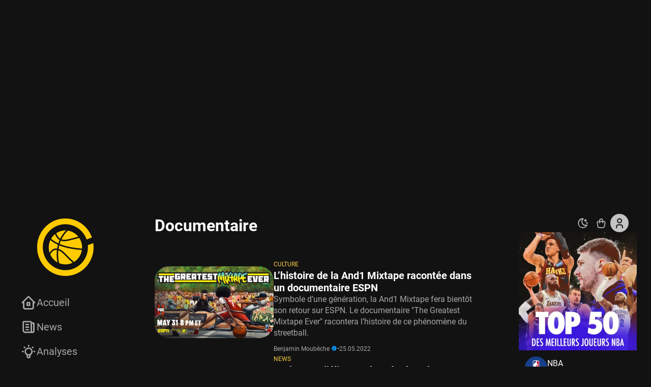

--- FILE ---
content_type: text/html; charset=UTF-8
request_url: https://www.basketsession.com/tag/documentaire/
body_size: 86328
content:

<!DOCTYPE html>
<html xmlns="http://www.w3.org/1999/xhtml" xml:lang="fr-FR" lang="fr-FR" xmlns:og="https://ogp.me/ns#" xmlns:fb="https://ogp.me/ns/fb#">
<head><meta charset="UTF-8" /><script>if(navigator.userAgent.match(/MSIE|Internet Explorer/i)||navigator.userAgent.match(/Trident\/7\..*?rv:11/i)){var href=document.location.href;if(!href.match(/[?&]nowprocket/)){if(href.indexOf("?")==-1){if(href.indexOf("#")==-1){document.location.href=href+"?nowprocket=1"}else{document.location.href=href.replace("#","?nowprocket=1#")}}else{if(href.indexOf("#")==-1){document.location.href=href+"&nowprocket=1"}else{document.location.href=href.replace("#","&nowprocket=1#")}}}}</script><script>(()=>{class RocketLazyLoadScripts{constructor(){this.v="2.0.4",this.userEvents=["keydown","keyup","mousedown","mouseup","mousemove","mouseover","mouseout","touchmove","touchstart","touchend","touchcancel","wheel","click","dblclick","input"],this.attributeEvents=["onblur","onclick","oncontextmenu","ondblclick","onfocus","onmousedown","onmouseenter","onmouseleave","onmousemove","onmouseout","onmouseover","onmouseup","onmousewheel","onscroll","onsubmit"]}async t(){this.i(),this.o(),/iP(ad|hone)/.test(navigator.userAgent)&&this.h(),this.u(),this.l(this),this.m(),this.k(this),this.p(this),this._(),await Promise.all([this.R(),this.L()]),this.lastBreath=Date.now(),this.S(this),this.P(),this.D(),this.O(),this.M(),await this.C(this.delayedScripts.normal),await this.C(this.delayedScripts.defer),await this.C(this.delayedScripts.async),await this.T(),await this.F(),await this.j(),await this.A(),window.dispatchEvent(new Event("rocket-allScriptsLoaded")),this.everythingLoaded=!0,this.lastTouchEnd&&await new Promise(t=>setTimeout(t,500-Date.now()+this.lastTouchEnd)),this.I(),this.H(),this.U(),this.W()}i(){this.CSPIssue=sessionStorage.getItem("rocketCSPIssue"),document.addEventListener("securitypolicyviolation",t=>{this.CSPIssue||"script-src-elem"!==t.violatedDirective||"data"!==t.blockedURI||(this.CSPIssue=!0,sessionStorage.setItem("rocketCSPIssue",!0))},{isRocket:!0})}o(){window.addEventListener("pageshow",t=>{this.persisted=t.persisted,this.realWindowLoadedFired=!0},{isRocket:!0}),window.addEventListener("pagehide",()=>{this.onFirstUserAction=null},{isRocket:!0})}h(){let t;function e(e){t=e}window.addEventListener("touchstart",e,{isRocket:!0}),window.addEventListener("touchend",function i(o){o.changedTouches[0]&&t.changedTouches[0]&&Math.abs(o.changedTouches[0].pageX-t.changedTouches[0].pageX)<10&&Math.abs(o.changedTouches[0].pageY-t.changedTouches[0].pageY)<10&&o.timeStamp-t.timeStamp<200&&(window.removeEventListener("touchstart",e,{isRocket:!0}),window.removeEventListener("touchend",i,{isRocket:!0}),"INPUT"===o.target.tagName&&"text"===o.target.type||(o.target.dispatchEvent(new TouchEvent("touchend",{target:o.target,bubbles:!0})),o.target.dispatchEvent(new MouseEvent("mouseover",{target:o.target,bubbles:!0})),o.target.dispatchEvent(new PointerEvent("click",{target:o.target,bubbles:!0,cancelable:!0,detail:1,clientX:o.changedTouches[0].clientX,clientY:o.changedTouches[0].clientY})),event.preventDefault()))},{isRocket:!0})}q(t){this.userActionTriggered||("mousemove"!==t.type||this.firstMousemoveIgnored?"keyup"===t.type||"mouseover"===t.type||"mouseout"===t.type||(this.userActionTriggered=!0,this.onFirstUserAction&&this.onFirstUserAction()):this.firstMousemoveIgnored=!0),"click"===t.type&&t.preventDefault(),t.stopPropagation(),t.stopImmediatePropagation(),"touchstart"===this.lastEvent&&"touchend"===t.type&&(this.lastTouchEnd=Date.now()),"click"===t.type&&(this.lastTouchEnd=0),this.lastEvent=t.type,t.composedPath&&t.composedPath()[0].getRootNode()instanceof ShadowRoot&&(t.rocketTarget=t.composedPath()[0]),this.savedUserEvents.push(t)}u(){this.savedUserEvents=[],this.userEventHandler=this.q.bind(this),this.userEvents.forEach(t=>window.addEventListener(t,this.userEventHandler,{passive:!1,isRocket:!0})),document.addEventListener("visibilitychange",this.userEventHandler,{isRocket:!0})}U(){this.userEvents.forEach(t=>window.removeEventListener(t,this.userEventHandler,{passive:!1,isRocket:!0})),document.removeEventListener("visibilitychange",this.userEventHandler,{isRocket:!0}),this.savedUserEvents.forEach(t=>{(t.rocketTarget||t.target).dispatchEvent(new window[t.constructor.name](t.type,t))})}m(){const t="return false",e=Array.from(this.attributeEvents,t=>"data-rocket-"+t),i="["+this.attributeEvents.join("],[")+"]",o="[data-rocket-"+this.attributeEvents.join("],[data-rocket-")+"]",s=(e,i,o)=>{o&&o!==t&&(e.setAttribute("data-rocket-"+i,o),e["rocket"+i]=new Function("event",o),e.setAttribute(i,t))};new MutationObserver(t=>{for(const n of t)"attributes"===n.type&&(n.attributeName.startsWith("data-rocket-")||this.everythingLoaded?n.attributeName.startsWith("data-rocket-")&&this.everythingLoaded&&this.N(n.target,n.attributeName.substring(12)):s(n.target,n.attributeName,n.target.getAttribute(n.attributeName))),"childList"===n.type&&n.addedNodes.forEach(t=>{if(t.nodeType===Node.ELEMENT_NODE)if(this.everythingLoaded)for(const i of[t,...t.querySelectorAll(o)])for(const t of i.getAttributeNames())e.includes(t)&&this.N(i,t.substring(12));else for(const e of[t,...t.querySelectorAll(i)])for(const t of e.getAttributeNames())this.attributeEvents.includes(t)&&s(e,t,e.getAttribute(t))})}).observe(document,{subtree:!0,childList:!0,attributeFilter:[...this.attributeEvents,...e]})}I(){this.attributeEvents.forEach(t=>{document.querySelectorAll("[data-rocket-"+t+"]").forEach(e=>{this.N(e,t)})})}N(t,e){const i=t.getAttribute("data-rocket-"+e);i&&(t.setAttribute(e,i),t.removeAttribute("data-rocket-"+e))}k(t){Object.defineProperty(HTMLElement.prototype,"onclick",{get(){return this.rocketonclick||null},set(e){this.rocketonclick=e,this.setAttribute(t.everythingLoaded?"onclick":"data-rocket-onclick","this.rocketonclick(event)")}})}S(t){function e(e,i){let o=e[i];e[i]=null,Object.defineProperty(e,i,{get:()=>o,set(s){t.everythingLoaded?o=s:e["rocket"+i]=o=s}})}e(document,"onreadystatechange"),e(window,"onload"),e(window,"onpageshow");try{Object.defineProperty(document,"readyState",{get:()=>t.rocketReadyState,set(e){t.rocketReadyState=e},configurable:!0}),document.readyState="loading"}catch(t){console.log("WPRocket DJE readyState conflict, bypassing")}}l(t){this.originalAddEventListener=EventTarget.prototype.addEventListener,this.originalRemoveEventListener=EventTarget.prototype.removeEventListener,this.savedEventListeners=[],EventTarget.prototype.addEventListener=function(e,i,o){o&&o.isRocket||!t.B(e,this)&&!t.userEvents.includes(e)||t.B(e,this)&&!t.userActionTriggered||e.startsWith("rocket-")||t.everythingLoaded?t.originalAddEventListener.call(this,e,i,o):(t.savedEventListeners.push({target:this,remove:!1,type:e,func:i,options:o}),"mouseenter"!==e&&"mouseleave"!==e||t.originalAddEventListener.call(this,e,t.savedUserEvents.push,o))},EventTarget.prototype.removeEventListener=function(e,i,o){o&&o.isRocket||!t.B(e,this)&&!t.userEvents.includes(e)||t.B(e,this)&&!t.userActionTriggered||e.startsWith("rocket-")||t.everythingLoaded?t.originalRemoveEventListener.call(this,e,i,o):t.savedEventListeners.push({target:this,remove:!0,type:e,func:i,options:o})}}J(t,e){this.savedEventListeners=this.savedEventListeners.filter(i=>{let o=i.type,s=i.target||window;return e!==o||t!==s||(this.B(o,s)&&(i.type="rocket-"+o),this.$(i),!1)})}H(){EventTarget.prototype.addEventListener=this.originalAddEventListener,EventTarget.prototype.removeEventListener=this.originalRemoveEventListener,this.savedEventListeners.forEach(t=>this.$(t))}$(t){t.remove?this.originalRemoveEventListener.call(t.target,t.type,t.func,t.options):this.originalAddEventListener.call(t.target,t.type,t.func,t.options)}p(t){let e;function i(e){return t.everythingLoaded?e:e.split(" ").map(t=>"load"===t||t.startsWith("load.")?"rocket-jquery-load":t).join(" ")}function o(o){function s(e){const s=o.fn[e];o.fn[e]=o.fn.init.prototype[e]=function(){return this[0]===window&&t.userActionTriggered&&("string"==typeof arguments[0]||arguments[0]instanceof String?arguments[0]=i(arguments[0]):"object"==typeof arguments[0]&&Object.keys(arguments[0]).forEach(t=>{const e=arguments[0][t];delete arguments[0][t],arguments[0][i(t)]=e})),s.apply(this,arguments),this}}if(o&&o.fn&&!t.allJQueries.includes(o)){const e={DOMContentLoaded:[],"rocket-DOMContentLoaded":[]};for(const t in e)document.addEventListener(t,()=>{e[t].forEach(t=>t())},{isRocket:!0});o.fn.ready=o.fn.init.prototype.ready=function(i){function s(){parseInt(o.fn.jquery)>2?setTimeout(()=>i.bind(document)(o)):i.bind(document)(o)}return"function"==typeof i&&(t.realDomReadyFired?!t.userActionTriggered||t.fauxDomReadyFired?s():e["rocket-DOMContentLoaded"].push(s):e.DOMContentLoaded.push(s)),o([])},s("on"),s("one"),s("off"),t.allJQueries.push(o)}e=o}t.allJQueries=[],o(window.jQuery),Object.defineProperty(window,"jQuery",{get:()=>e,set(t){o(t)}})}P(){const t=new Map;document.write=document.writeln=function(e){const i=document.currentScript,o=document.createRange(),s=i.parentElement;let n=t.get(i);void 0===n&&(n=i.nextSibling,t.set(i,n));const c=document.createDocumentFragment();o.setStart(c,0),c.appendChild(o.createContextualFragment(e)),s.insertBefore(c,n)}}async R(){return new Promise(t=>{this.userActionTriggered?t():this.onFirstUserAction=t})}async L(){return new Promise(t=>{document.addEventListener("DOMContentLoaded",()=>{this.realDomReadyFired=!0,t()},{isRocket:!0})})}async j(){return this.realWindowLoadedFired?Promise.resolve():new Promise(t=>{window.addEventListener("load",t,{isRocket:!0})})}M(){this.pendingScripts=[];this.scriptsMutationObserver=new MutationObserver(t=>{for(const e of t)e.addedNodes.forEach(t=>{"SCRIPT"!==t.tagName||t.noModule||t.isWPRocket||this.pendingScripts.push({script:t,promise:new Promise(e=>{const i=()=>{const i=this.pendingScripts.findIndex(e=>e.script===t);i>=0&&this.pendingScripts.splice(i,1),e()};t.addEventListener("load",i,{isRocket:!0}),t.addEventListener("error",i,{isRocket:!0}),setTimeout(i,1e3)})})})}),this.scriptsMutationObserver.observe(document,{childList:!0,subtree:!0})}async F(){await this.X(),this.pendingScripts.length?(await this.pendingScripts[0].promise,await this.F()):this.scriptsMutationObserver.disconnect()}D(){this.delayedScripts={normal:[],async:[],defer:[]},document.querySelectorAll("script[type$=rocketlazyloadscript]").forEach(t=>{t.hasAttribute("data-rocket-src")?t.hasAttribute("async")&&!1!==t.async?this.delayedScripts.async.push(t):t.hasAttribute("defer")&&!1!==t.defer||"module"===t.getAttribute("data-rocket-type")?this.delayedScripts.defer.push(t):this.delayedScripts.normal.push(t):this.delayedScripts.normal.push(t)})}async _(){await this.L();let t=[];document.querySelectorAll("script[type$=rocketlazyloadscript][data-rocket-src]").forEach(e=>{let i=e.getAttribute("data-rocket-src");if(i&&!i.startsWith("data:")){i.startsWith("//")&&(i=location.protocol+i);try{const o=new URL(i).origin;o!==location.origin&&t.push({src:o,crossOrigin:e.crossOrigin||"module"===e.getAttribute("data-rocket-type")})}catch(t){}}}),t=[...new Map(t.map(t=>[JSON.stringify(t),t])).values()],this.Y(t,"preconnect")}async G(t){if(await this.K(),!0!==t.noModule||!("noModule"in HTMLScriptElement.prototype))return new Promise(e=>{let i;function o(){(i||t).setAttribute("data-rocket-status","executed"),e()}try{if(navigator.userAgent.includes("Firefox/")||""===navigator.vendor||this.CSPIssue)i=document.createElement("script"),[...t.attributes].forEach(t=>{let e=t.nodeName;"type"!==e&&("data-rocket-type"===e&&(e="type"),"data-rocket-src"===e&&(e="src"),i.setAttribute(e,t.nodeValue))}),t.text&&(i.text=t.text),t.nonce&&(i.nonce=t.nonce),i.hasAttribute("src")?(i.addEventListener("load",o,{isRocket:!0}),i.addEventListener("error",()=>{i.setAttribute("data-rocket-status","failed-network"),e()},{isRocket:!0}),setTimeout(()=>{i.isConnected||e()},1)):(i.text=t.text,o()),i.isWPRocket=!0,t.parentNode.replaceChild(i,t);else{const i=t.getAttribute("data-rocket-type"),s=t.getAttribute("data-rocket-src");i?(t.type=i,t.removeAttribute("data-rocket-type")):t.removeAttribute("type"),t.addEventListener("load",o,{isRocket:!0}),t.addEventListener("error",i=>{this.CSPIssue&&i.target.src.startsWith("data:")?(console.log("WPRocket: CSP fallback activated"),t.removeAttribute("src"),this.G(t).then(e)):(t.setAttribute("data-rocket-status","failed-network"),e())},{isRocket:!0}),s?(t.fetchPriority="high",t.removeAttribute("data-rocket-src"),t.src=s):t.src="data:text/javascript;base64,"+window.btoa(unescape(encodeURIComponent(t.text)))}}catch(i){t.setAttribute("data-rocket-status","failed-transform"),e()}});t.setAttribute("data-rocket-status","skipped")}async C(t){const e=t.shift();return e?(e.isConnected&&await this.G(e),this.C(t)):Promise.resolve()}O(){this.Y([...this.delayedScripts.normal,...this.delayedScripts.defer,...this.delayedScripts.async],"preload")}Y(t,e){this.trash=this.trash||[];let i=!0;var o=document.createDocumentFragment();t.forEach(t=>{const s=t.getAttribute&&t.getAttribute("data-rocket-src")||t.src;if(s&&!s.startsWith("data:")){const n=document.createElement("link");n.href=s,n.rel=e,"preconnect"!==e&&(n.as="script",n.fetchPriority=i?"high":"low"),t.getAttribute&&"module"===t.getAttribute("data-rocket-type")&&(n.crossOrigin=!0),t.crossOrigin&&(n.crossOrigin=t.crossOrigin),t.integrity&&(n.integrity=t.integrity),t.nonce&&(n.nonce=t.nonce),o.appendChild(n),this.trash.push(n),i=!1}}),document.head.appendChild(o)}W(){this.trash.forEach(t=>t.remove())}async T(){try{document.readyState="interactive"}catch(t){}this.fauxDomReadyFired=!0;try{await this.K(),this.J(document,"readystatechange"),document.dispatchEvent(new Event("rocket-readystatechange")),await this.K(),document.rocketonreadystatechange&&document.rocketonreadystatechange(),await this.K(),this.J(document,"DOMContentLoaded"),document.dispatchEvent(new Event("rocket-DOMContentLoaded")),await this.K(),this.J(window,"DOMContentLoaded"),window.dispatchEvent(new Event("rocket-DOMContentLoaded"))}catch(t){console.error(t)}}async A(){try{document.readyState="complete"}catch(t){}try{await this.K(),this.J(document,"readystatechange"),document.dispatchEvent(new Event("rocket-readystatechange")),await this.K(),document.rocketonreadystatechange&&document.rocketonreadystatechange(),await this.K(),this.J(window,"load"),window.dispatchEvent(new Event("rocket-load")),await this.K(),window.rocketonload&&window.rocketonload(),await this.K(),this.allJQueries.forEach(t=>t(window).trigger("rocket-jquery-load")),await this.K(),this.J(window,"pageshow");const t=new Event("rocket-pageshow");t.persisted=this.persisted,window.dispatchEvent(t),await this.K(),window.rocketonpageshow&&window.rocketonpageshow({persisted:this.persisted})}catch(t){console.error(t)}}async K(){Date.now()-this.lastBreath>45&&(await this.X(),this.lastBreath=Date.now())}async X(){return document.hidden?new Promise(t=>setTimeout(t)):new Promise(t=>requestAnimationFrame(t))}B(t,e){return e===document&&"readystatechange"===t||(e===document&&"DOMContentLoaded"===t||(e===window&&"DOMContentLoaded"===t||(e===window&&"load"===t||e===window&&"pageshow"===t)))}static run(){(new RocketLazyLoadScripts).t()}}RocketLazyLoadScripts.run()})();</script>
    <link rel="preconnect" href="https://www.basketsession.com" crossorigin/>
<link rel="preconnect" href="https://www.google-analytics.com" crossorigin/>
<link rel="preconnect" href="https://cdn.onesignal.com" crossorigin/>
<link rel="preconnect" href="https://cdn.appconsent.io" crossorigin/>
<link rel="preconnect" href="https://static.fastcmp.com" crossorigin/>
<link rel="preconnect" href="https://cdn.jsdelivr.net" crossorigin/>
<link rel="dns-prefetch" href="//www.basketsession.com"/>
<link rel="dns-prefetch" href="//www.instagram.com"/>
<link rel="dns-prefetch" href="//platform.twitter.com"/>
<link rel="dns-prefetch" href="//streamable.com"/>
<link rel="dns-prefetch" href="//www.google-analytics.com"/>
<link rel="dns-prefetch" href="//www.googletagmanager.com"/>
<link rel="dns-prefetch" href="//www.googletagservices.com"/>
<link rel="dns-prefetch" href="//securepubads.g.doubleclick.net"/>
<link rel="dns-prefetch" href="//tpc.googlesyndication.com"/>
<link rel="dns-prefetch" href="//pagead2.googlesyndication.com"/>
<link rel="dns-prefetch" href="//cdn.onesignal.com"/>
<link rel="dns-prefetch" href="//cdn.appconsent.io"/>
<link rel="dns-prefetch" href="//static.fastcmp.com"/>
<link rel="dns-prefetch" href="//cdn.jsdelivr.net"/>

<link rel="preload" href="https://www.basketsession.com/statics/themes/bs2k23/assets/js/ads.js?v=202405.1050" as="script"/>
<link rel="preload" href="https://www.basketsession.com/statics/themes/bs2k23/assets/js/rvs.min.js?v=202405.1050" as="script"/>
<link rel="preload" href="https://www.basketsession.com/statics/themes/bs2k23/assets/js/rvs-cart.min.js?v=202405.1050" as="script"/>
<link rel="preload" href="https://www.basketsession.com/cms/wp-includes/js/jquery/jquery.js" as="script"/>
<link rel="preload" href="https://www.basketsession.com/statics/themes/bs2k23/assets/css/fonts/roboto-v32-latin-100.woff2" as="font" crossorigin/>
<link rel="preload" href="https://www.basketsession.com/statics/themes/bs2k23/assets/css/fonts/roboto-v32-latin-100italic.woff2" as="font" crossorigin/>
<link rel="preload" href="https://www.basketsession.com/statics/themes/bs2k23/assets/css/fonts/roboto-v32-latin-300.woff2" as="font" crossorigin/>
<link rel="preload" href="https://www.basketsession.com/statics/themes/bs2k23/assets/css/fonts/roboto-v32-latin-300italic.woff2" as="font" crossorigin/>
<link rel="preload" href="https://www.basketsession.com/statics/themes/bs2k23/assets/css/fonts/roboto-v32-latin-500.woff2" as="font" crossorigin/>
<link rel="preload" href="https://www.basketsession.com/statics/themes/bs2k23/assets/css/fonts/roboto-v32-latin-500italic.woff2" as="font" crossorigin/>
<link rel="preload" href="https://www.basketsession.com/statics/themes/bs2k23/assets/css/fonts/roboto-v32-latin-700.woff2" as="font" crossorigin/>
<link rel="preload" href="https://www.basketsession.com/statics/themes/bs2k23/assets/css/fonts/roboto-v32-latin-700italic.woff2" as="font" crossorigin/>
<link rel="preload" href="https://www.basketsession.com/statics/themes/bs2k23/assets/css/fonts/roboto-v32-latin-900.woff2" as="font" crossorigin/>
<link rel="preload" href="https://www.basketsession.com/statics/themes/bs2k23/assets/css/fonts/roboto-v32-latin-900italic.woff2" as="font" crossorigin/>
<link rel="preload" href="https://www.basketsession.com/statics/themes/bs2k23/assets/css/fonts/roboto-v32-latin-italic.woff2" as="font" crossorigin/>
<link rel="preload" href="https://www.basketsession.com/statics/themes/bs2k23/assets/css/fonts/roboto-v32-latin-regular.woff2" as="font" crossorigin/>
<link rel="preload" href="https://www.basketsession.com/statics/themes/bs2k23/assets/css/fonts/tabler-icons.woff2?v2.30.0" as="font" crossorigin/>
<meta name="title" content="BasketSession.com - Le meilleur de la NBA : news, rumeurs, vidéos, analyses" />
<meta name="description" content="Le meilleur de la NBA et du basket. Plus complet que LeBron James, plus tranchant que Stephen Curry, plus rapide que Kyrie Irving et presque aussi culte que Michael Jordan !" />

<meta name="viewport" content="width=device-width,initial-scale=1,maximum-scale=1,shrink-to-fit=no" />
<meta http-equiv="X-UA-Compatible" content="IE=edge,chrome=1" />
<meta name="author" content="BasketSession.com - Le meilleur de la NBA : news, rumeurs, vidéos, analyses" />
<meta name="msapplication-TileColor" content="#fbcd44" />
<meta name="msapplication-TileImage" content="/mediumtile.png" />
<meta name="theme-color" content="#fbcd44" />
<meta name="verification" content="8133f173e6438a72c169aa57d2ff9ef2" />
<meta name="google-site-verification" content="FXOPxUfiYhEb1XRLsa0M9i3MaLI2WfF5H6oOF11ualI" />
<meta name="dailymotion-domain-verification" content="dm38mrnizxkvwmizk" />
<link href="https://gmpg.org/xfn/11" rel="profile" />
<link href="https://www.basketsession.com/pingback.php" rel="pingback" />
<link href="https://www.basketsession.com/statics/themes/bs2k23/assets/img/favicons/favicon.ico" rel="icon" />
<link href="https://www.basketsession.com/statics/themes/bs2k23/assets/img/favicons/favicon-16.png" rel="icon" sizes="16x16" type="image/png" />
<link href="https://www.basketsession.com/statics/themes/bs2k23/assets/img/favicons/favicon-32.png" rel="icon" sizes="32x32" type="image/png" />
<link href="https://www.basketsession.com/statics/themes/bs2k23/assets/img/favicons/favicon-96.png" rel="icon" sizes="96x96" type="image/png" />
<link href="https://www.basketsession.com/statics/themes/bs2k23/assets/img/favicons/favicon-192.png" rel="icon" sizes="192x192" type="image/png" />
<script type="rocketlazyloadscript">window.bs={ajax:"https://www.basketsession.com/requests.php/",alerts:"caa00b22b5",experts:"77c7e4e431",likes:"403483d1ba",login:"https://www.basketsession.com/mon-compte/",subscriptions:"7616d6501d",mode:localStorage.getItem("mode"),theme:window.matchMedia("(prefers-color-scheme:dark)"),time:{"prefixAgo":"il y a","prefixFromNow":"dans","seconds":"quelques secondes","minute":"une minute","minutes":"%d min","hour":"1 heure","hours":"%d h","day":"1 jour","days":"%d j","month":"1 mois","months":"%d mois","year":"1 an","years":"%d ans"}};(function(){if(0<=["light","dark"].indexOf(window.bs.mode)){document.documentElement.classList.add(window.bs.mode);}})()</script>
<script type="rocketlazyloadscript" async data-rocket-src="https://www.instagram.com/embed.js"></script><script type="rocketlazyloadscript" async data-rocket-src="https://platform.twitter.com/widgets.js" charset="utf-8"></script><script type="rocketlazyloadscript" async data-rocket-src="https://cdn.onesignal.com/sdks/OneSignalSDK.js"></script><script type="rocketlazyloadscript" async data-rocket-src="https://ads.sportslocalmedia.com/slm.prebid.basketsession-a.js"></script><meta name='robots' content='index, follow, max-image-preview:large, max-snippet:-1, max-video-preview:-1' />
	<style></style>
	
	<!-- This site is optimized with the Yoast SEO plugin v26.3 - https://yoast.com/wordpress/plugins/seo/ -->
	<title>Documentaire Archives - BasketSession.com - Le meilleur de la NBA : news, rumeurs, vidéos, analyses</title>
<link crossorigin data-rocket-preload as="font" href="https://www.basketsession.com/statics/themes/bs2k23/assets/css/fonts/tabler-icons.woff2?v2.30.0" rel="preload">
<link crossorigin data-rocket-preload as="font" href="https://www.basketsession.com/statics/themes/bs2k23/assets/css/fonts/roboto-v32-latin-100italic.woff2" rel="preload">
<link crossorigin data-rocket-preload as="font" href="https://www.basketsession.com/statics/themes/bs2k23/assets/css/fonts/roboto-v32-latin-300.woff2" rel="preload">
<link crossorigin data-rocket-preload as="font" href="https://www.basketsession.com/statics/themes/bs2k23/assets/css/fonts/roboto-v32-latin-300italic.woff2" rel="preload">
<link crossorigin data-rocket-preload as="font" href="https://www.basketsession.com/statics/themes/bs2k23/assets/css/fonts/roboto-v32-latin-regular.woff2" rel="preload">
<link crossorigin data-rocket-preload as="font" href="https://www.basketsession.com/statics/themes/bs2k23/assets/css/fonts/roboto-v32-latin-italic.woff2" rel="preload">
<link crossorigin data-rocket-preload as="font" href="https://www.basketsession.com/statics/themes/bs2k23/assets/css/fonts/roboto-v32-latin-500.woff2" rel="preload">
<link crossorigin data-rocket-preload as="font" href="https://www.basketsession.com/statics/themes/bs2k23/assets/css/fonts/roboto-v32-latin-500italic.woff2" rel="preload">
<link crossorigin data-rocket-preload as="font" href="https://www.basketsession.com/statics/themes/bs2k23/assets/css/fonts/roboto-v32-latin-700.woff2" rel="preload">
<link crossorigin data-rocket-preload as="font" href="https://www.basketsession.com/statics/themes/bs2k23/assets/css/fonts/roboto-v32-latin-700italic.woff2" rel="preload">
<link crossorigin data-rocket-preload as="font" href="https://www.basketsession.com/statics/themes/bs2k23/assets/css/fonts/roboto-v32-latin-900.woff2" rel="preload">
<link crossorigin data-rocket-preload as="font" href="https://www.basketsession.com/statics/themes/bs2k23/assets/css/fonts/roboto-v32-latin-900italic.woff2" rel="preload">
<style id="wpr-usedcss">img:is([sizes=auto i],[sizes^="auto," i]){contain-intrinsic-size:3000px 1500px}#credential_picker_container{border:none;height:330px;position:fixed;right:20px;top:20px;width:391px;z-index:9999}#credential_picker_container .L5Fo6c-PQbLGe{border:none;width:391px;height:330px}@media only screen and (max-width:410px){#credential_picker_container{overflow-x:hidden;overflow-y:auto;right:0;width:100vw}#credential_picker_container .L5Fo6c-PQbLGe{width:100vw}}#g_a11y_announcement{height:1px;left:-10000px;overflow:hidden;position:absolute;top:auto;width:1px}.L6cTce{display:none}.Bz112c-E3DyYd{height:20px;width:20px}.Bz112c-uaxL4e{border-radius:10px}.LgbsSe-Bz112c{display:block}.S9gUrf-YoZ4jf{border:none;margin:0;padding:0}.S9gUrf-YoZ4jf *{border:none;margin:0;padding:0}.nsm7Bb-HzV7m-LgbsSe{border-radius:4px;box-sizing:border-box;-webkit-transition:background-color .218s,border-color .218s;transition:background-color .218s,border-color .218s;-moz-user-select:none;-webkit-user-select:none;-ms-user-select:none;-webkit-appearance:none;background-color:#fff;background-image:none;border:1px solid #dadce0;color:#3c4043;cursor:pointer;font-family:"Google Sans",arial,sans-serif;font-size:14px;height:40px;letter-spacing:.25px;outline:0;overflow:hidden;padding:0 12px;position:relative;text-align:center;vertical-align:middle;white-space:nowrap;width:auto}@media screen and (-ms-high-contrast:active){.nsm7Bb-HzV7m-LgbsSe{border:2px solid windowText;color:windowText}}@media screen and (preferes-contrast:more){.nsm7Bb-HzV7m-LgbsSe{color:#000}}.nsm7Bb-HzV7m-LgbsSe.pSzOP-SxQuSe{font-size:14px;height:32px;letter-spacing:.25px;padding:0 10px}.nsm7Bb-HzV7m-LgbsSe.purZT-SxQuSe{font-size:11px;height:20px;letter-spacing:.3px;padding:0 8px}.nsm7Bb-HzV7m-LgbsSe.Bz112c-LgbsSe{padding:0;width:40px}.nsm7Bb-HzV7m-LgbsSe.Bz112c-LgbsSe.pSzOP-SxQuSe{width:32px}.nsm7Bb-HzV7m-LgbsSe.Bz112c-LgbsSe.purZT-SxQuSe{width:20px}.nsm7Bb-HzV7m-LgbsSe.JGcpL-RbRzK{border-radius:20px}.nsm7Bb-HzV7m-LgbsSe.JGcpL-RbRzK.pSzOP-SxQuSe{border-radius:16px}.nsm7Bb-HzV7m-LgbsSe.JGcpL-RbRzK.purZT-SxQuSe{border-radius:10px}.nsm7Bb-HzV7m-LgbsSe.MFS4be-Ia7Qfc{border:none;color:#fff}.nsm7Bb-HzV7m-LgbsSe.MFS4be-v3pZbf-Ia7Qfc{background-color:#1a73e8}.nsm7Bb-HzV7m-LgbsSe.MFS4be-JaPV2b-Ia7Qfc{background-color:#202124;color:#e8eaed}.nsm7Bb-HzV7m-LgbsSe .nsm7Bb-HzV7m-LgbsSe-Bz112c{height:18px;margin-right:8px;min-width:18px;width:18px}.nsm7Bb-HzV7m-LgbsSe.pSzOP-SxQuSe .nsm7Bb-HzV7m-LgbsSe-Bz112c{height:14px;min-width:14px;width:14px}.nsm7Bb-HzV7m-LgbsSe.purZT-SxQuSe .nsm7Bb-HzV7m-LgbsSe-Bz112c{height:10px;min-width:10px;width:10px}.nsm7Bb-HzV7m-LgbsSe.jVeSEe .nsm7Bb-HzV7m-LgbsSe-Bz112c{margin-left:8px;margin-right:-4px}.nsm7Bb-HzV7m-LgbsSe.Bz112c-LgbsSe .nsm7Bb-HzV7m-LgbsSe-Bz112c{margin:0;padding:10px}.nsm7Bb-HzV7m-LgbsSe.Bz112c-LgbsSe.pSzOP-SxQuSe .nsm7Bb-HzV7m-LgbsSe-Bz112c{padding:8px}.nsm7Bb-HzV7m-LgbsSe.Bz112c-LgbsSe.purZT-SxQuSe .nsm7Bb-HzV7m-LgbsSe-Bz112c{padding:4px}.nsm7Bb-HzV7m-LgbsSe .nsm7Bb-HzV7m-LgbsSe-Bz112c-haAclf{border-top-left-radius:3px;border-bottom-left-radius:3px;display:-webkit-box;display:-webkit-flex;display:flex;-webkit-box-pack:center;-webkit-justify-content:center;justify-content:center;-webkit-box-align:center;-webkit-align-items:center;align-items:center;background-color:#fff;height:36px;margin-left:-10px;margin-right:12px;min-width:36px;width:36px}.nsm7Bb-HzV7m-LgbsSe .nsm7Bb-HzV7m-LgbsSe-Bz112c-haAclf .nsm7Bb-HzV7m-LgbsSe-Bz112c,.nsm7Bb-HzV7m-LgbsSe.Bz112c-LgbsSe .nsm7Bb-HzV7m-LgbsSe-Bz112c-haAclf .nsm7Bb-HzV7m-LgbsSe-Bz112c{margin:0;padding:0}.nsm7Bb-HzV7m-LgbsSe.pSzOP-SxQuSe .nsm7Bb-HzV7m-LgbsSe-Bz112c-haAclf{height:28px;margin-left:-8px;margin-right:10px;min-width:28px;width:28px}.nsm7Bb-HzV7m-LgbsSe.purZT-SxQuSe .nsm7Bb-HzV7m-LgbsSe-Bz112c-haAclf{height:16px;margin-left:-6px;margin-right:8px;min-width:16px;width:16px}.nsm7Bb-HzV7m-LgbsSe.Bz112c-LgbsSe .nsm7Bb-HzV7m-LgbsSe-Bz112c-haAclf{border-radius:3px;margin-left:2px;margin-right:0;padding:0}.nsm7Bb-HzV7m-LgbsSe.JGcpL-RbRzK .nsm7Bb-HzV7m-LgbsSe-Bz112c-haAclf{border-radius:18px}.nsm7Bb-HzV7m-LgbsSe.pSzOP-SxQuSe.JGcpL-RbRzK .nsm7Bb-HzV7m-LgbsSe-Bz112c-haAclf{border-radius:14px}.nsm7Bb-HzV7m-LgbsSe.purZT-SxQuSe.JGcpL-RbRzK .nsm7Bb-HzV7m-LgbsSe-Bz112c-haAclf{border-radius:8px}.nsm7Bb-HzV7m-LgbsSe .nsm7Bb-HzV7m-LgbsSe-bN97Pc-sM5MNb{display:-webkit-box;display:-webkit-flex;display:flex;-webkit-align-items:center;-webkit-box-align:center;align-items:center;-webkit-flex-direction:row;-webkit-box-orient:horizontal;-webkit-box-direction:normal;flex-direction:row;-webkit-box-pack:justify;-webkit-justify-content:space-between;justify-content:space-between;-webkit-flex-wrap:nowrap;flex-wrap:nowrap;height:100%;position:relative;width:100%}.nsm7Bb-HzV7m-LgbsSe .oXtfBe-l4eHX{-webkit-box-pack:center;-webkit-justify-content:center;justify-content:center}.nsm7Bb-HzV7m-LgbsSe .nsm7Bb-HzV7m-LgbsSe-BPrWId{-webkit-flex-grow:1;-webkit-box-flex:1;flex-grow:1;font-family:"Google Sans",arial,sans-serif;font-weight:500;overflow:hidden;text-overflow:ellipsis;vertical-align:top}.nsm7Bb-HzV7m-LgbsSe.purZT-SxQuSe .nsm7Bb-HzV7m-LgbsSe-BPrWId{font-weight:300}.nsm7Bb-HzV7m-LgbsSe .oXtfBe-l4eHX .nsm7Bb-HzV7m-LgbsSe-BPrWId{-webkit-flex-grow:0;-webkit-box-flex:0;flex-grow:0}.nsm7Bb-HzV7m-LgbsSe .nsm7Bb-HzV7m-LgbsSe-MJoBVe{-webkit-transition:background-color .218s;transition:background-color .218s;bottom:0;left:0;position:absolute;right:0;top:0}.nsm7Bb-HzV7m-LgbsSe:focus,.nsm7Bb-HzV7m-LgbsSe:hover{box-shadow:none;border-color:#d2e3fc;outline:0}.nsm7Bb-HzV7m-LgbsSe:focus-within{outline:#00639b solid 2px;border-color:transparent}.nsm7Bb-HzV7m-LgbsSe:hover .nsm7Bb-HzV7m-LgbsSe-MJoBVe{background:rgba(66,133,244,.08)}.nsm7Bb-HzV7m-LgbsSe:active .nsm7Bb-HzV7m-LgbsSe-MJoBVe,.nsm7Bb-HzV7m-LgbsSe:focus .nsm7Bb-HzV7m-LgbsSe-MJoBVe{background:rgba(66,133,244,.1)}.nsm7Bb-HzV7m-LgbsSe.MFS4be-Ia7Qfc:hover .nsm7Bb-HzV7m-LgbsSe-MJoBVe{background:rgba(255,255,255,.24)}.nsm7Bb-HzV7m-LgbsSe.MFS4be-Ia7Qfc:active .nsm7Bb-HzV7m-LgbsSe-MJoBVe,.nsm7Bb-HzV7m-LgbsSe.MFS4be-Ia7Qfc:focus .nsm7Bb-HzV7m-LgbsSe-MJoBVe{background:rgba(255,255,255,.32)}.nsm7Bb-HzV7m-LgbsSe .n1UuX-DkfjY{border-radius:50%;display:-webkit-box;display:-webkit-flex;display:flex;height:20px;margin-left:-4px;margin-right:8px;min-width:20px;width:20px}.nsm7Bb-HzV7m-LgbsSe.jVeSEe .nsm7Bb-HzV7m-LgbsSe-BPrWId{font-family:Roboto;font-size:12px;text-align:left}.nsm7Bb-HzV7m-LgbsSe.jVeSEe .nsm7Bb-HzV7m-LgbsSe-BPrWId .K4efff .fmcmS,.nsm7Bb-HzV7m-LgbsSe.jVeSEe .nsm7Bb-HzV7m-LgbsSe-BPrWId .ssJRIf{overflow:hidden;text-overflow:ellipsis}.nsm7Bb-HzV7m-LgbsSe.jVeSEe .nsm7Bb-HzV7m-LgbsSe-BPrWId .K4efff{display:-webkit-box;display:-webkit-flex;display:flex;-webkit-align-items:center;-webkit-box-align:center;align-items:center;color:#5f6368;fill:#5f6368;font-size:11px;font-weight:400}.nsm7Bb-HzV7m-LgbsSe.jVeSEe.MFS4be-Ia7Qfc .nsm7Bb-HzV7m-LgbsSe-BPrWId .K4efff{color:#e8eaed;fill:#e8eaed}@media screen and (prefers-contrast:more){.nsm7Bb-HzV7m-LgbsSe.MFS4be-JaPV2b-Ia7Qfc{color:#fff}.nsm7Bb-HzV7m-LgbsSe.jVeSEe .nsm7Bb-HzV7m-LgbsSe-BPrWId .K4efff,.nsm7Bb-HzV7m-LgbsSe.jVeSEe.MFS4be-Ia7Qfc .nsm7Bb-HzV7m-LgbsSe-BPrWId .K4efff{color:#000;fill:#000}}.nsm7Bb-HzV7m-LgbsSe.jVeSEe .nsm7Bb-HzV7m-LgbsSe-BPrWId .K4efff .Bz112c{height:18px;margin:-3px -3px -3px 2px;min-width:18px;width:18px}.nsm7Bb-HzV7m-LgbsSe.jVeSEe .nsm7Bb-HzV7m-LgbsSe-Bz112c-haAclf{border-top-left-radius:0;border-bottom-left-radius:0;border-top-right-radius:3px;border-bottom-right-radius:3px;margin-left:12px;margin-right:-10px}.nsm7Bb-HzV7m-LgbsSe.jVeSEe.JGcpL-RbRzK .nsm7Bb-HzV7m-LgbsSe-Bz112c-haAclf{border-radius:18px}.L5Fo6c-sM5MNb{border:0;display:block;left:0;position:relative;top:0}.L5Fo6c-bF1uUb{border-radius:4px;bottom:0;cursor:pointer;left:0;position:absolute;right:0;top:0}.L5Fo6c-bF1uUb:focus{border:none;outline:0}@font-face{font-display:swap;font-family:tabler-icons;font-style:normal;font-weight:400;src:url("https://www.basketsession.com/statics/themes/bs2k23/assets/css/fonts/tabler-icons.eot?v2.30.0");src:url("https://www.basketsession.com/statics/themes/bs2k23/assets/css/fonts/tabler-icons.eot?#iefix-v2.30.0") format("embedded-opentype"),url("https://www.basketsession.com/statics/themes/bs2k23/assets/css/fonts/tabler-icons.woff2?v2.30.0") format("woff2"),url("https://www.basketsession.com/statics/themes/bs2k23/assets/css/fonts/tabler-icons.woff?") format("woff"),url("https://www.basketsession.com/statics/themes/bs2k23/assets/css/fonts/tabler-icons.ttf?v2.30.0") format("truetype")}.ti{font-family:tabler-icons!important;speak:none;font-style:normal;font-weight:400;font-variant:normal;text-transform:none;line-height:1;-webkit-font-smoothing:antialiased;-moz-osx-font-smoothing:grayscale}.ti-123:before{content:"\f554"}.ti-24-hours:before{content:"\f5e7"}.ti-2fa:before{content:"\eca0"}.ti-360:before{content:"\f62f"}.ti-360-view:before{content:"\f566"}.ti-3d-cube-sphere:before{content:"\ecd7"}.ti-3d-cube-sphere-off:before{content:"\f3b5"}.ti-3d-rotate:before{content:"\f020"}.ti-a-b:before{content:"\ec36"}.ti-a-b-2:before{content:"\f25f"}.ti-a-b-off:before{content:"\f0a6"}.ti-abacus:before{content:"\f05c"}.ti-abacus-off:before{content:"\f3b6"}.ti-abc:before{content:"\f567"}.ti-access-point:before{content:"\ed1b"}.ti-access-point-off:before{content:"\ed1a"}.ti-accessible:before{content:"\eba9"}.ti-accessible-off:before{content:"\f0a7"}.ti-accessible-off-filled:before{content:"\f6ea"}.ti-activity:before{content:"\ed23"}.ti-activity-heartbeat:before{content:"\f0db"}.ti-ad:before{content:"\ea02"}.ti-ad-2:before{content:"\ef1f"}.ti-ad-circle:before{content:"\f79e"}.ti-ad-circle-filled:before{content:"\f7d3"}.ti-ad-circle-off:before{content:"\f79d"}.ti-ad-filled:before{content:"\f6eb"}.ti-ad-off:before{content:"\f3b7"}.ti-address-book:before{content:"\f021"}.ti-address-book-off:before{content:"\f3b8"}.ti-adjustments:before{content:"\ea03"}.ti-adjustments-alt:before{content:"\ec37"}.ti-adjustments-bolt:before{content:"\f7fb"}.ti-adjustments-cancel:before{content:"\f7fc"}.ti-adjustments-check:before{content:"\f7fd"}.ti-adjustments-code:before{content:"\f7fe"}.ti-adjustments-cog:before{content:"\f7ff"}.ti-adjustments-dollar:before{content:"\f800"}.ti-adjustments-down:before{content:"\f801"}.ti-adjustments-exclamation:before{content:"\f802"}.ti-adjustments-filled:before{content:"\f6ec"}.ti-adjustments-heart:before{content:"\f803"}.ti-adjustments-horizontal:before{content:"\ec38"}.ti-adjustments-minus:before{content:"\f804"}.ti-adjustments-off:before{content:"\f0a8"}.ti-adjustments-pause:before{content:"\f805"}.ti-adjustments-pin:before{content:"\f806"}.ti-adjustments-plus:before{content:"\f807"}.ti-adjustments-question:before{content:"\f808"}.ti-adjustments-search:before{content:"\f809"}.ti-adjustments-share:before{content:"\f80a"}.ti-adjustments-star:before{content:"\f80b"}.ti-adjustments-up:before{content:"\f80c"}.ti-adjustments-x:before{content:"\f80d"}.ti-aerial-lift:before{content:"\edfe"}.ti-affiliate:before{content:"\edff"}.ti-affiliate-filled:before{content:"\f6ed"}.ti-air-balloon:before{content:"\f4a6"}.ti-air-conditioning:before{content:"\f3a2"}.ti-air-conditioning-disabled:before{content:"\f542"}.ti-air-traffic-control:before{content:"\fb01"}.ti-alarm:before{content:"\ea04"}.ti-alarm-filled:before{content:"\f709"}.ti-alarm-minus:before{content:"\f630"}.ti-alarm-minus-filled:before{content:"\f70a"}.ti-alarm-off:before{content:"\f0a9"}.ti-alarm-plus:before{content:"\f631"}.ti-alarm-plus-filled:before{content:"\f70b"}.ti-alarm-snooze:before{content:"\f632"}.ti-alarm-snooze-filled:before{content:"\f70c"}.ti-album:before{content:"\f022"}.ti-album-off:before{content:"\f3b9"}.ti-alert-circle:before{content:"\ea05"}.ti-alert-circle-filled:before{content:"\f6ee"}.ti-alert-hexagon:before{content:"\f80e"}.ti-alert-hexagon-filled:before{content:"\fa34"}.ti-alert-octagon:before{content:"\ecc6"}.ti-alert-octagon-filled:before{content:"\f6ef"}.ti-alert-small:before{content:"\f80f"}.ti-alert-square:before{content:"\f811"}.ti-alert-square-filled:before{content:"\fa35"}.ti-alert-square-rounded:before{content:"\f810"}.ti-alert-square-rounded-filled:before{content:"\fa36"}.ti-alert-triangle:before{content:"\ea06"}.ti-alert-triangle-filled:before{content:"\f6f0"}.ti-alien:before{content:"\ebde"}.ti-alien-filled:before{content:"\f70d"}.ti-align-box-bottom-center:before{content:"\f530"}.ti-align-box-bottom-center-filled:before{content:"\f70e"}.ti-align-box-bottom-left:before{content:"\f531"}.ti-align-box-bottom-left-filled:before{content:"\f70f"}.ti-align-box-bottom-right:before{content:"\f532"}.ti-align-box-bottom-right-filled:before{content:"\f710"}.ti-align-box-center-bottom:before{content:"\facb"}.ti-align-box-center-middle:before{content:"\f79f"}.ti-align-box-center-middle-filled:before{content:"\f7d4"}.ti-align-box-center-stretch:before{content:"\facc"}.ti-align-box-center-top:before{content:"\facd"}.ti-align-box-left-bottom:before{content:"\f533"}.ti-align-box-left-bottom-filled:before{content:"\f711"}.ti-align-box-left-middle:before{content:"\f534"}.ti-align-box-left-middle-filled:before{content:"\f712"}.ti-align-box-left-stretch:before{content:"\face"}.ti-align-box-left-top:before{content:"\f535"}.ti-align-box-left-top-filled:before{content:"\f713"}.ti-align-box-right-bottom:before{content:"\f536"}.ti-align-box-right-bottom-filled:before{content:"\f714"}.ti-align-box-right-middle:before{content:"\f537"}.ti-align-box-right-middle-filled:before{content:"\f7d5"}.ti-align-box-right-stretch:before{content:"\facf"}.ti-align-box-right-top:before{content:"\f538"}.ti-align-box-right-top-filled:before{content:"\f715"}.ti-align-box-top-center:before{content:"\f539"}.ti-align-box-top-center-filled:before{content:"\f716"}.ti-align-box-top-left:before{content:"\f53a"}.ti-align-box-top-left-filled:before{content:"\f717"}.ti-align-box-top-right:before{content:"\f53b"}.ti-align-box-top-right-filled:before{content:"\f718"}.ti-align-center:before{content:"\ea07"}.ti-align-justified:before{content:"\ea08"}.ti-align-left:before{content:"\ea09"}.ti-align-right:before{content:"\ea0a"}.ti-alpha:before{content:"\f543"}.ti-alphabet-cyrillic:before{content:"\f1df"}.ti-alphabet-greek:before{content:"\f1e0"}.ti-alphabet-latin:before{content:"\f1e1"}.ti-ambulance:before{content:"\ebf5"}.ti-ampersand:before{content:"\f229"}.ti-analyze:before{content:"\f3a3"}.ti-analyze-filled:before{content:"\f719"}.ti-analyze-off:before{content:"\f3ba"}.ti-anchor:before{content:"\eb76"}.ti-anchor-off:before{content:"\f0f7"}.ti-angle:before{content:"\ef20"}.ti-ankh:before{content:"\f1cd"}.ti-antenna:before{content:"\f094"}.ti-antenna-bars-1:before{content:"\ecc7"}.ti-antenna-bars-2:before{content:"\ecc8"}.ti-antenna-bars-3:before{content:"\ecc9"}.ti-antenna-bars-4:before{content:"\ecca"}.ti-antenna-bars-5:before{content:"\eccb"}.ti-antenna-bars-off:before{content:"\f0aa"}.ti-antenna-off:before{content:"\f3bb"}.ti-aperture:before{content:"\eb58"}.ti-aperture-off:before{content:"\f3bc"}.ti-api:before{content:"\effd"}.ti-api-app:before{content:"\effc"}.ti-api-app-off:before{content:"\f0ab"}.ti-api-off:before{content:"\f0f8"}.ti-app-window:before{content:"\efe6"}.ti-app-window-filled:before{content:"\f71a"}.ti-apple:before{content:"\ef21"}.ti-apps:before{content:"\ebb6"}.ti-apps-filled:before{content:"\f6f1"}.ti-apps-off:before{content:"\f0ac"}.ti-archive:before{content:"\ea0b"}.ti-archive-filled:before{content:"\fa82"}.ti-archive-off:before{content:"\f0ad"}.ti-armchair:before{content:"\ef9e"}.ti-armchair-2:before{content:"\efe7"}.ti-armchair-2-off:before{content:"\f3bd"}.ti-armchair-off:before{content:"\f3be"}.ti-arrow-autofit-content:before{content:"\ef31"}.ti-arrow-autofit-content-filled:before{content:"\f6f2"}.ti-arrow-autofit-down:before{content:"\ef32"}.ti-arrow-autofit-height:before{content:"\ef33"}.ti-arrow-autofit-left:before{content:"\ef34"}.ti-arrow-autofit-right:before{content:"\ef35"}.ti-arrow-autofit-up:before{content:"\ef36"}.ti-arrow-autofit-width:before{content:"\ef37"}.ti-arrow-back:before{content:"\ea0c"}.ti-arrow-back-up:before{content:"\eb77"}.ti-arrow-back-up-double:before{content:"\f9ec"}.ti-arrow-badge-down:before{content:"\f60b"}.ti-arrow-badge-down-filled:before{content:"\f7d6"}.ti-arrow-badge-left:before{content:"\f60c"}.ti-arrow-badge-left-filled:before{content:"\f7d7"}.ti-arrow-badge-right:before{content:"\f60d"}.ti-arrow-badge-right-filled:before{content:"\f7d8"}.ti-arrow-badge-up:before{content:"\f60e"}.ti-arrow-badge-up-filled:before{content:"\f7d9"}.ti-arrow-bar-both:before{content:"\fadd"}.ti-arrow-bar-down:before{content:"\ea0d"}.ti-arrow-bar-left:before{content:"\ea0e"}.ti-arrow-bar-right:before{content:"\ea0f"}.ti-arrow-bar-to-down:before{content:"\ec88"}.ti-arrow-bar-to-left:before{content:"\ec89"}.ti-arrow-bar-to-right:before{content:"\ec8a"}.ti-arrow-bar-to-up:before{content:"\ec8b"}.ti-arrow-bar-up:before{content:"\ea10"}.ti-arrow-bear-left:before{content:"\f045"}.ti-arrow-bear-left-2:before{content:"\f044"}.ti-arrow-bear-right:before{content:"\f047"}.ti-arrow-bear-right-2:before{content:"\f046"}.ti-arrow-big-down:before{content:"\edda"}.ti-arrow-big-down-filled:before{content:"\f6c6"}.ti-arrow-big-down-line:before{content:"\efe8"}.ti-arrow-big-down-line-filled:before{content:"\f6c7"}.ti-arrow-big-down-lines:before{content:"\efe9"}.ti-arrow-big-down-lines-filled:before{content:"\f6c8"}.ti-arrow-big-left:before{content:"\eddb"}.ti-arrow-big-left-filled:before{content:"\f6c9"}.ti-arrow-big-left-line:before{content:"\efea"}.ti-arrow-big-left-line-filled:before{content:"\f6ca"}.ti-arrow-big-left-lines:before{content:"\efeb"}.ti-arrow-big-left-lines-filled:before{content:"\f6cb"}.ti-arrow-big-right:before{content:"\eddc"}.ti-arrow-big-right-filled:before{content:"\f6cc"}.ti-arrow-big-right-line:before{content:"\efec"}.ti-arrow-big-right-line-filled:before{content:"\f6cd"}.ti-arrow-big-right-lines:before{content:"\efed"}.ti-arrow-big-right-lines-filled:before{content:"\f6ce"}.ti-arrow-big-up:before{content:"\eddd"}.ti-arrow-big-up-filled:before{content:"\f6cf"}.ti-arrow-big-up-line:before{content:"\efee"}.ti-arrow-big-up-line-filled:before{content:"\f6d0"}.ti-arrow-big-up-lines:before{content:"\efef"}.ti-arrow-big-up-lines-filled:before{content:"\f6d1"}.ti-arrow-bounce:before{content:"\f3a4"}.ti-arrow-capsule:before{content:"\fade"}.ti-arrow-curve-left:before{content:"\f048"}.ti-arrow-curve-right:before{content:"\f049"}.ti-arrow-down:before{content:"\ea16"}.ti-arrow-down-bar:before{content:"\ed98"}.ti-arrow-down-circle:before{content:"\ea11"}.ti-arrow-down-left:before{content:"\ea13"}.ti-arrow-down-left-circle:before{content:"\ea12"}.ti-arrow-down-rhombus:before{content:"\f61d"}.ti-arrow-down-right:before{content:"\ea15"}.ti-arrow-down-right-circle:before{content:"\ea14"}.ti-arrow-down-square:before{content:"\ed9a"}.ti-arrow-down-tail:before{content:"\ed9b"}.ti-arrow-elbow-left:before{content:"\f9ed"}.ti-arrow-elbow-right:before{content:"\f9ee"}.ti-arrow-fork:before{content:"\f04a"}.ti-arrow-forward:before{content:"\ea17"}.ti-arrow-forward-up:before{content:"\eb78"}.ti-arrow-forward-up-double:before{content:"\f9ef"}.ti-arrow-guide:before{content:"\f22a"}.ti-arrow-iteration:before{content:"\f578"}.ti-arrow-left:before{content:"\ea19"}.ti-arrow-left-bar:before{content:"\ed9c"}.ti-arrow-left-circle:before{content:"\ea18"}.ti-arrow-left-rhombus:before{content:"\f61e"}.ti-arrow-left-right:before{content:"\f04b"}.ti-arrow-left-square:before{content:"\ed9d"}.ti-arrow-left-tail:before{content:"\ed9e"}.ti-arrow-loop-left:before{content:"\ed9f"}.ti-arrow-loop-left-2:before{content:"\f04c"}.ti-arrow-loop-right:before{content:"\eda0"}.ti-arrow-loop-right-2:before{content:"\f04d"}.ti-arrow-merge:before{content:"\f04e"}.ti-arrow-merge-both:before{content:"\f23b"}.ti-arrow-merge-left:before{content:"\f23c"}.ti-arrow-merge-right:before{content:"\f23d"}.ti-arrow-move-down:before{content:"\f2ba"}.ti-arrow-move-left:before{content:"\f2bb"}.ti-arrow-move-right:before{content:"\f2bc"}.ti-arrow-move-up:before{content:"\f2bd"}.ti-arrow-narrow-down:before{content:"\ea1a"}.ti-arrow-narrow-left:before{content:"\ea1b"}.ti-arrow-narrow-right:before{content:"\ea1c"}.ti-arrow-narrow-up:before{content:"\ea1d"}.ti-arrow-ramp-left:before{content:"\ed3c"}.ti-arrow-ramp-left-2:before{content:"\f04f"}.ti-arrow-ramp-left-3:before{content:"\f050"}.ti-arrow-ramp-right:before{content:"\ed3d"}.ti-arrow-ramp-right-2:before{content:"\f051"}.ti-arrow-ramp-right-3:before{content:"\f052"}.ti-arrow-right:before{content:"\ea1f"}.ti-arrow-right-bar:before{content:"\eda1"}.ti-arrow-right-circle:before{content:"\ea1e"}.ti-arrow-right-rhombus:before{content:"\f61f"}.ti-arrow-right-square:before{content:"\eda2"}.ti-arrow-right-tail:before{content:"\eda3"}.ti-arrow-rotary-first-left:before{content:"\f053"}.ti-arrow-rotary-first-right:before{content:"\f054"}.ti-arrow-rotary-last-left:before{content:"\f055"}.ti-arrow-rotary-last-right:before{content:"\f056"}.ti-arrow-rotary-left:before{content:"\f057"}.ti-arrow-rotary-right:before{content:"\f058"}.ti-arrow-rotary-straight:before{content:"\f059"}.ti-arrow-roundabout-left:before{content:"\f22b"}.ti-arrow-roundabout-right:before{content:"\f22c"}.ti-arrow-sharp-turn-left:before{content:"\f05a"}.ti-arrow-sharp-turn-right:before{content:"\f05b"}.ti-arrow-up:before{content:"\ea25"}.ti-arrow-up-bar:before{content:"\eda4"}.ti-arrow-up-circle:before{content:"\ea20"}.ti-arrow-up-left:before{content:"\ea22"}.ti-arrow-up-left-circle:before{content:"\ea21"}.ti-arrow-up-rhombus:before{content:"\f620"}.ti-arrow-up-right:before{content:"\ea24"}.ti-arrow-up-right-circle:before{content:"\ea23"}.ti-arrow-up-square:before{content:"\eda6"}.ti-arrow-up-tail:before{content:"\eda7"}.ti-arrow-wave-left-down:before{content:"\eda8"}.ti-arrow-wave-left-up:before{content:"\eda9"}.ti-arrow-wave-right-down:before{content:"\edaa"}.ti-arrow-wave-right-up:before{content:"\edab"}.ti-arrow-zig-zag:before{content:"\f4a7"}.ti-arrows-cross:before{content:"\effe"}.ti-arrows-diagonal:before{content:"\ea27"}.ti-arrows-diagonal-2:before{content:"\ea26"}.ti-arrows-diagonal-minimize:before{content:"\ef39"}.ti-arrows-diagonal-minimize-2:before{content:"\ef38"}.ti-arrows-diff:before{content:"\f296"}.ti-arrows-double-ne-sw:before{content:"\edde"}.ti-arrows-double-nw-se:before{content:"\eddf"}.ti-arrows-double-se-nw:before{content:"\ede0"}.ti-arrows-double-sw-ne:before{content:"\ede1"}.ti-arrows-down:before{content:"\edad"}.ti-arrows-down-up:before{content:"\edac"}.ti-arrows-exchange:before{content:"\f1f4"}.ti-arrows-exchange-2:before{content:"\f1f3"}.ti-arrows-horizontal:before{content:"\eb59"}.ti-arrows-join:before{content:"\edaf"}.ti-arrows-join-2:before{content:"\edae"}.ti-arrows-left:before{content:"\edb1"}.ti-arrows-left-down:before{content:"\ee00"}.ti-arrows-left-right:before{content:"\edb0"}.ti-arrows-maximize:before{content:"\ea28"}.ti-arrows-minimize:before{content:"\ea29"}.ti-arrows-move:before{content:"\f22f"}.ti-arrows-move-horizontal:before{content:"\f22d"}.ti-arrows-move-vertical:before{content:"\f22e"}.ti-arrows-random:before{content:"\f095"}.ti-arrows-right:before{content:"\edb3"}.ti-arrows-right-down:before{content:"\ee01"}.ti-arrows-right-left:before{content:"\edb2"}.ti-arrows-shuffle:before{content:"\f000"}.ti-arrows-shuffle-2:before{content:"\efff"}.ti-arrows-sort:before{content:"\eb5a"}.ti-arrows-split:before{content:"\edb5"}.ti-arrows-split-2:before{content:"\edb4"}.ti-arrows-transfer-down:before{content:"\f2cc"}.ti-arrows-transfer-up:before{content:"\f2cd"}.ti-arrows-up:before{content:"\edb7"}.ti-arrows-up-down:before{content:"\edb6"}.ti-arrows-up-left:before{content:"\ee02"}.ti-arrows-up-right:before{content:"\ee03"}.ti-arrows-vertical:before{content:"\eb5b"}.ti-artboard:before{content:"\ea2a"}.ti-artboard-filled:before{content:"\fa83"}.ti-artboard-off:before{content:"\f0ae"}.ti-article:before{content:"\f1e2"}.ti-article-filled-filled:before{content:"\f7da"}.ti-article-off:before{content:"\f3bf"}.ti-aspect-ratio:before{content:"\ed30"}.ti-aspect-ratio-filled:before{content:"\f7db"}.ti-aspect-ratio-off:before{content:"\f0af"}.ti-assembly:before{content:"\f24d"}.ti-assembly-off:before{content:"\f3c0"}.ti-asset:before{content:"\f1ce"}.ti-asterisk:before{content:"\efd5"}.ti-asterisk-simple:before{content:"\efd4"}.ti-at:before{content:"\ea2b"}.ti-at-off:before{content:"\f0b0"}.ti-atom:before{content:"\eb79"}.ti-atom-2:before{content:"\ebdf"}.ti-atom-2-filled:before{content:"\f71b"}.ti-atom-off:before{content:"\f0f9"}.ti-augmented-reality:before{content:"\f023"}.ti-augmented-reality-2:before{content:"\f37e"}.ti-augmented-reality-off:before{content:"\f3c1"}.ti-award:before{content:"\ea2c"}.ti-award-filled:before{content:"\f71c"}.ti-award-off:before{content:"\f0fa"}.ti-axe:before{content:"\ef9f"}.ti-axis-x:before{content:"\ef45"}.ti-axis-y:before{content:"\ef46"}.ti-baby-bottle:before{content:"\f5d2"}.ti-baby-carriage:before{content:"\f05d"}.ti-backhoe:before{content:"\ed86"}.ti-backpack:before{content:"\ef47"}.ti-backpack-off:before{content:"\f3c2"}.ti-backslash:before{content:"\fab9"}.ti-backspace:before{content:"\ea2d"}.ti-backspace-filled:before{content:"\f7dc"}.ti-badge:before{content:"\efc2"}.ti-badge-3d:before{content:"\f555"}.ti-badge-4k:before{content:"\f556"}.ti-badge-8k:before{content:"\f557"}.ti-badge-ad:before{content:"\f558"}.ti-badge-ar:before{content:"\f559"}.ti-badge-cc:before{content:"\f55a"}.ti-badge-filled:before{content:"\f667"}.ti-badge-hd:before{content:"\f55b"}.ti-badge-off:before{content:"\f0fb"}.ti-badge-sd:before{content:"\f55c"}.ti-badge-tm:before{content:"\f55d"}.ti-badge-vo:before{content:"\f55e"}.ti-badge-vr:before{content:"\f55f"}.ti-badge-wc:before{content:"\f560"}.ti-badges:before{content:"\efc3"}.ti-badges-filled:before{content:"\f7dd"}.ti-badges-off:before{content:"\f0fc"}.ti-baguette:before{content:"\f3a5"}.ti-ball-american-football:before{content:"\ee04"}.ti-ball-american-football-off:before{content:"\f3c3"}.ti-ball-baseball:before{content:"\efa0"}.ti-ball-basketball:before{content:"\ec28"}.ti-ball-bowling:before{content:"\ec29"}.ti-ball-football:before{content:"\ee06"}.ti-ball-football-off:before{content:"\ee05"}.ti-ball-tennis:before{content:"\ec2a"}.ti-ball-volleyball:before{content:"\ec2b"}.ti-balloon:before{content:"\ef3a"}.ti-balloon-filled:before{content:"\fa84"}.ti-balloon-off:before{content:"\f0fd"}.ti-ballpen:before{content:"\f06e"}.ti-ballpen-filled:before{content:"\fa85"}.ti-ballpen-off:before{content:"\f0b1"}.ti-ban:before{content:"\ea2e"}.ti-bandage:before{content:"\eb7a"}.ti-bandage-filled:before{content:"\f7de"}.ti-bandage-off:before{content:"\f3c4"}.ti-barbell:before{content:"\eff0"}.ti-barbell-off:before{content:"\f0b2"}.ti-barcode:before{content:"\ebc6"}.ti-barcode-off:before{content:"\f0b3"}.ti-barrel:before{content:"\f0b4"}.ti-barrel-off:before{content:"\f0fe"}.ti-barrier-block:before{content:"\f00e"}.ti-barrier-block-off:before{content:"\f0b5"}.ti-baseline:before{content:"\f024"}.ti-baseline-density-large:before{content:"\f9f0"}.ti-baseline-density-medium:before{content:"\f9f1"}.ti-baseline-density-small:before{content:"\f9f2"}.ti-basket:before{content:"\ebe1"}.ti-basket-bolt:before{content:"\fb43"}.ti-basket-cancel:before{content:"\fb44"}.ti-basket-check:before{content:"\fb45"}.ti-basket-code:before{content:"\fb46"}.ti-basket-cog:before{content:"\fb47"}.ti-basket-discount:before{content:"\fb48"}.ti-basket-dollar:before{content:"\fb49"}.ti-basket-down:before{content:"\fb4a"}.ti-basket-exclamation:before{content:"\fb4b"}.ti-basket-filled:before{content:"\f7df"}.ti-basket-heart:before{content:"\fb4c"}.ti-basket-minus:before{content:"\fb4d"}.ti-basket-off:before{content:"\f0b6"}.ti-basket-pause:before{content:"\fb4e"}.ti-basket-pin:before{content:"\fb4f"}.ti-basket-plus:before{content:"\fb50"}.ti-basket-question:before{content:"\fb51"}.ti-basket-search:before{content:"\fb52"}.ti-basket-share:before{content:"\fb53"}.ti-basket-star:before{content:"\fb54"}.ti-basket-up:before{content:"\fb55"}.ti-basket-x:before{content:"\fb56"}.ti-bat:before{content:"\f284"}.ti-bath:before{content:"\ef48"}.ti-bath-filled:before{content:"\f71d"}.ti-bath-off:before{content:"\f0ff"}.ti-battery:before{content:"\ea34"}.ti-battery-1:before{content:"\ea2f"}.ti-battery-1-filled:before{content:"\f71e"}.ti-battery-2:before{content:"\ea30"}.ti-battery-2-filled:before{content:"\f71f"}.ti-battery-3:before{content:"\ea31"}.ti-battery-3-filled:before{content:"\f720"}.ti-battery-4:before{content:"\ea32"}.ti-battery-4-filled:before{content:"\f721"}.ti-battery-automotive:before{content:"\ee07"}.ti-battery-charging:before{content:"\ea33"}.ti-battery-charging-2:before{content:"\ef3b"}.ti-battery-eco:before{content:"\ef3c"}.ti-battery-filled:before{content:"\f668"}.ti-battery-off:before{content:"\ed1c"}.ti-beach:before{content:"\ef3d"}.ti-beach-off:before{content:"\f0b7"}.ti-bed:before{content:"\eb5c"}.ti-bed-filled:before{content:"\f7e0"}.ti-bed-off:before{content:"\f100"}.ti-beer:before{content:"\efa1"}.ti-beer-filled:before{content:"\f7e1"}.ti-beer-off:before{content:"\f101"}.ti-bell:before{content:"\ea35"}.ti-bell-bolt:before{content:"\f812"}.ti-bell-cancel:before{content:"\f813"}.ti-bell-check:before{content:"\f814"}.ti-bell-code:before{content:"\f815"}.ti-bell-cog:before{content:"\f816"}.ti-bell-dollar:before{content:"\f817"}.ti-bell-down:before{content:"\f818"}.ti-bell-exclamation:before{content:"\f819"}.ti-bell-filled:before{content:"\f669"}.ti-bell-heart:before{content:"\f81a"}.ti-bell-minus:before{content:"\ede2"}.ti-bell-minus-filled:before{content:"\f722"}.ti-bell-off:before{content:"\ece9"}.ti-bell-pause:before{content:"\f81b"}.ti-bell-pin:before{content:"\f81c"}.ti-bell-plus:before{content:"\ede3"}.ti-bell-plus-filled:before{content:"\f723"}.ti-bell-question:before{content:"\f81d"}.ti-bell-ringing:before{content:"\ed07"}.ti-bell-ringing-2:before{content:"\ede4"}.ti-bell-ringing-2-filled:before{content:"\f724"}.ti-bell-ringing-filled:before{content:"\f725"}.ti-bell-school:before{content:"\f05e"}.ti-bell-search:before{content:"\f81e"}.ti-bell-share:before{content:"\f81f"}.ti-bell-star:before{content:"\f820"}.ti-bell-up:before{content:"\f821"}.ti-bell-x:before{content:"\ede5"}.ti-bell-x-filled:before{content:"\f726"}.ti-bell-z:before{content:"\eff1"}.ti-bell-z-filled:before{content:"\f727"}.ti-beta:before{content:"\f544"}.ti-bible:before{content:"\efc4"}.ti-bike:before{content:"\ea36"}.ti-bike-off:before{content:"\f0b8"}.ti-binary:before{content:"\ee08"}.ti-binary-off:before{content:"\f3c5"}.ti-binary-tree:before{content:"\f5d4"}.ti-binary-tree-2:before{content:"\f5d3"}.ti-biohazard:before{content:"\ecb8"}.ti-biohazard-off:before{content:"\f0b9"}.ti-blade:before{content:"\f4bd"}.ti-blade-filled:before{content:"\f7e2"}.ti-bleach:before{content:"\f2f3"}.ti-bleach-chlorine:before{content:"\f2f0"}.ti-bleach-no-chlorine:before{content:"\f2f1"}.ti-bleach-off:before{content:"\f2f2"}.ti-blockquote:before{content:"\ee09"}.ti-bluetooth:before{content:"\ea37"}.ti-bluetooth-connected:before{content:"\ecea"}.ti-bluetooth-off:before{content:"\eceb"}.ti-bluetooth-x:before{content:"\f081"}.ti-blur:before{content:"\ef8c"}.ti-blur-off:before{content:"\f3c6"}.ti-bmp:before{content:"\f3a6"}.ti-bold:before{content:"\eb7b"}.ti-bold-off:before{content:"\f0ba"}.ti-bolt:before{content:"\ea38"}.ti-bolt-off:before{content:"\ecec"}.ti-bomb:before{content:"\f59c"}.ti-bomb-filled:before{content:"\fa86"}.ti-bone:before{content:"\edb8"}.ti-bone-off:before{content:"\f0bb"}.ti-bong:before{content:"\f3a7"}.ti-bong-off:before{content:"\f3c7"}.ti-book:before{content:"\ea39"}.ti-book-2:before{content:"\efc5"}.ti-book-download:before{content:"\f070"}.ti-book-filled:before{content:"\fa87"}.ti-book-off:before{content:"\f0bc"}.ti-book-upload:before{content:"\f071"}.ti-bookmark:before{content:"\ea3a"}.ti-bookmark-edit:before{content:"\fa5e"}.ti-bookmark-filled:before{content:"\fa88"}.ti-bookmark-minus:before{content:"\fa5f"}.ti-bookmark-off:before{content:"\eced"}.ti-bookmark-plus:before{content:"\fa60"}.ti-bookmark-question:before{content:"\fa61"}.ti-bookmarks:before{content:"\ed08"}.ti-bookmarks-filled:before{content:"\fb1f"}.ti-bookmarks-off:before{content:"\f0bd"}.ti-books:before{content:"\eff2"}.ti-books-off:before{content:"\f0be"}.ti-border-all:before{content:"\ea3b"}.ti-border-bottom:before{content:"\ea3c"}.ti-border-corners:before{content:"\f7a0"}.ti-border-horizontal:before{content:"\ea3d"}.ti-border-inner:before{content:"\ea3e"}.ti-border-left:before{content:"\ea3f"}.ti-border-none:before{content:"\ea40"}.ti-border-outer:before{content:"\ea41"}.ti-border-radius:before{content:"\eb7c"}.ti-border-right:before{content:"\ea42"}.ti-border-sides:before{content:"\f7a1"}.ti-border-style:before{content:"\ee0a"}.ti-border-style-2:before{content:"\ef22"}.ti-border-top:before{content:"\ea43"}.ti-border-vertical:before{content:"\ea44"}.ti-bottle:before{content:"\ef0b"}.ti-bottle-filled:before{content:"\fa89"}.ti-bottle-off:before{content:"\f3c8"}.ti-bounce-left:before{content:"\f59d"}.ti-bounce-left-filled:before{content:"\fb20"}.ti-bounce-right:before{content:"\f59e"}.ti-bounce-right-filled:before{content:"\fb21"}.ti-bow:before{content:"\f096"}.ti-bowl:before{content:"\f4fa"}.ti-bowl-filled:before{content:"\fb22"}.ti-box:before{content:"\ea45"}.ti-box-align-bottom:before{content:"\f2a8"}.ti-box-align-bottom-filled:before{content:"\fa8a"}.ti-box-align-bottom-left:before{content:"\f2ce"}.ti-box-align-bottom-left-filled:before{content:"\fa8b"}.ti-box-align-bottom-right:before{content:"\f2cf"}.ti-box-align-bottom-right-filled:before{content:"\fa8c"}.ti-box-align-left:before{content:"\f2a9"}.ti-box-align-left-filled:before{content:"\fa8d"}.ti-box-align-right:before{content:"\f2aa"}.ti-box-align-right-filled:before{content:"\fa8e"}.ti-box-align-top:before{content:"\f2ab"}.ti-box-align-top-filled:before{content:"\fa8f"}.ti-box-align-top-left:before{content:"\f2d0"}.ti-box-align-top-left-filled:before{content:"\fa90"}.ti-box-align-top-right:before{content:"\f2d1"}.ti-box-align-top-right-filled:before{content:"\fa91"}.ti-box-margin:before{content:"\ee0b"}.ti-box-model:before{content:"\ee0c"}.ti-box-model-2:before{content:"\ef23"}.ti-box-model-2-off:before{content:"\f3c9"}.ti-box-model-off:before{content:"\f3ca"}.ti-box-multiple:before{content:"\ee17"}.ti-box-multiple-0:before{content:"\ee0d"}.ti-box-multiple-1:before{content:"\ee0e"}.ti-box-multiple-2:before{content:"\ee0f"}.ti-box-multiple-3:before{content:"\ee10"}.ti-box-multiple-4:before{content:"\ee11"}.ti-box-multiple-5:before{content:"\ee12"}.ti-box-multiple-6:before{content:"\ee13"}.ti-box-multiple-7:before{content:"\ee14"}.ti-box-multiple-8:before{content:"\ee15"}.ti-box-multiple-9:before{content:"\ee16"}.ti-box-off:before{content:"\f102"}.ti-box-padding:before{content:"\ee18"}.ti-box-seam:before{content:"\f561"}.ti-braces:before{content:"\ebcc"}.ti-braces-off:before{content:"\f0bf"}.ti-brackets:before{content:"\ebcd"}.ti-brackets-contain:before{content:"\f1e5"}.ti-brackets-contain-end:before{content:"\f1e3"}.ti-brackets-contain-start:before{content:"\f1e4"}.ti-brackets-off:before{content:"\f0c0"}.ti-braille:before{content:"\f545"}.ti-brain:before{content:"\f59f"}.ti-brand-4chan:before{content:"\f494"}.ti-brand-abstract:before{content:"\f495"}.ti-brand-adobe:before{content:"\f0dc"}.ti-brand-adonis-js:before{content:"\f496"}.ti-brand-airbnb:before{content:"\ed68"}.ti-brand-airtable:before{content:"\ef6a"}.ti-brand-algolia:before{content:"\f390"}.ti-brand-alipay:before{content:"\f7a2"}.ti-brand-alpine-js:before{content:"\f324"}.ti-brand-amazon:before{content:"\f230"}.ti-brand-amd:before{content:"\f653"}.ti-brand-amigo:before{content:"\f5f9"}.ti-brand-among-us:before{content:"\f205"}.ti-brand-android:before{content:"\ec16"}.ti-brand-angular:before{content:"\ef6b"}.ti-brand-ansible:before{content:"\fa70"}.ti-brand-ao3:before{content:"\f5e8"}.ti-brand-appgallery:before{content:"\f231"}.ti-brand-apple:before{content:"\ec17"}.ti-brand-apple-arcade:before{content:"\ed69"}.ti-brand-apple-podcast:before{content:"\f1e6"}.ti-brand-appstore:before{content:"\ed24"}.ti-brand-asana:before{content:"\edc5"}.ti-brand-aws:before{content:"\fa4c"}.ti-brand-azure:before{content:"\fa4d"}.ti-brand-backbone:before{content:"\f325"}.ti-brand-badoo:before{content:"\f206"}.ti-brand-baidu:before{content:"\f5e9"}.ti-brand-bandcamp:before{content:"\f207"}.ti-brand-bandlab:before{content:"\f5fa"}.ti-brand-beats:before{content:"\f208"}.ti-brand-behance:before{content:"\ec6e"}.ti-brand-bilibili:before{content:"\f6d2"}.ti-brand-binance:before{content:"\f5a0"}.ti-brand-bing:before{content:"\edc6"}.ti-brand-bitbucket:before{content:"\edc7"}.ti-brand-blackberry:before{content:"\f568"}.ti-brand-blender:before{content:"\f326"}.ti-brand-blogger:before{content:"\f35a"}.ti-brand-booking:before{content:"\edc8"}.ti-brand-bootstrap:before{content:"\ef3e"}.ti-brand-bulma:before{content:"\f327"}.ti-brand-bumble:before{content:"\f5fb"}.ti-brand-bunpo:before{content:"\f4cf"}.ti-brand-c-sharp:before{content:"\f003"}.ti-brand-cake:before{content:"\f7a3"}.ti-brand-cakephp:before{content:"\f7af"}.ti-brand-campaignmonitor:before{content:"\f328"}.ti-brand-carbon:before{content:"\f348"}.ti-brand-cashapp:before{content:"\f391"}.ti-brand-chrome:before{content:"\ec18"}.ti-brand-cinema-4d:before{content:"\fa71"}.ti-brand-citymapper:before{content:"\f5fc"}.ti-brand-cloudflare:before{content:"\fa4e"}.ti-brand-codecov:before{content:"\f329"}.ti-brand-codepen:before{content:"\ec6f"}.ti-brand-codesandbox:before{content:"\ed6a"}.ti-brand-cohost:before{content:"\f5d5"}.ti-brand-coinbase:before{content:"\f209"}.ti-brand-comedy-central:before{content:"\f217"}.ti-brand-coreos:before{content:"\f5fd"}.ti-brand-couchdb:before{content:"\f60f"}.ti-brand-couchsurfing:before{content:"\f392"}.ti-brand-cpp:before{content:"\f5fe"}.ti-brand-craft:before{content:"\fa72"}.ti-brand-crunchbase:before{content:"\f7e3"}.ti-brand-css3:before{content:"\ed6b"}.ti-brand-ctemplar:before{content:"\f4d0"}.ti-brand-cucumber:before{content:"\ef6c"}.ti-brand-cupra:before{content:"\f4d1"}.ti-brand-cypress:before{content:"\f333"}.ti-brand-d3:before{content:"\f24e"}.ti-brand-days-counter:before{content:"\f4d2"}.ti-brand-dcos:before{content:"\f32a"}.ti-brand-debian:before{content:"\ef57"}.ti-brand-deezer:before{content:"\f78b"}.ti-brand-deliveroo:before{content:"\f4d3"}.ti-brand-deno:before{content:"\f24f"}.ti-brand-denodo:before{content:"\f610"}.ti-brand-deviantart:before{content:"\ecfb"}.ti-brand-digg:before{content:"\fa73"}.ti-brand-dingtalk:before{content:"\f5ea"}.ti-brand-discord:before{content:"\ece3"}.ti-brand-discord-filled:before{content:"\f7e4"}.ti-brand-disney:before{content:"\f20a"}.ti-brand-disqus:before{content:"\edc9"}.ti-brand-django:before{content:"\f349"}.ti-brand-docker:before{content:"\edca"}.ti-brand-doctrine:before{content:"\ef6d"}.ti-brand-dolby-digital:before{content:"\f4d4"}.ti-brand-douban:before{content:"\f5ff"}.ti-brand-dribbble:before{content:"\ec19"}.ti-brand-dribbble-filled:before{content:"\f7e5"}.ti-brand-drops:before{content:"\f4d5"}.ti-brand-drupal:before{content:"\f393"}.ti-brand-edge:before{content:"\ecfc"}.ti-brand-elastic:before{content:"\f611"}.ti-brand-electronic-arts:before{content:"\fa74"}.ti-brand-ember:before{content:"\f497"}.ti-brand-envato:before{content:"\f394"}.ti-brand-etsy:before{content:"\f654"}.ti-brand-evernote:before{content:"\f600"}.ti-brand-facebook:before{content:"\ec1a"}.ti-brand-facebook-filled:before{content:"\f7e6"}.ti-brand-feedly:before{content:"\fa75"}.ti-brand-figma:before{content:"\ec93"}.ti-brand-filezilla:before{content:"\fa76"}.ti-brand-finder:before{content:"\f218"}.ti-brand-firebase:before{content:"\ef6e"}.ti-brand-firefox:before{content:"\ecfd"}.ti-brand-fiverr:before{content:"\f7a4"}.ti-brand-flickr:before{content:"\ecfe"}.ti-brand-flightradar24:before{content:"\f4d6"}.ti-brand-flipboard:before{content:"\f20b"}.ti-brand-flutter:before{content:"\f395"}.ti-brand-fortnite:before{content:"\f260"}.ti-brand-foursquare:before{content:"\ecff"}.ti-brand-framer:before{content:"\ec1b"}.ti-brand-framer-motion:before{content:"\f78c"}.ti-brand-funimation:before{content:"\f655"}.ti-brand-gatsby:before{content:"\f396"}.ti-brand-git:before{content:"\ef6f"}.ti-brand-github:before{content:"\ec1c"}.ti-brand-github-copilot:before{content:"\f4a8"}.ti-brand-github-filled:before{content:"\f7e7"}.ti-brand-gitlab:before{content:"\ec1d"}.ti-brand-gmail:before{content:"\efa2"}.ti-brand-golang:before{content:"\f78d"}.ti-brand-google:before{content:"\ec1f"}.ti-brand-google-analytics:before{content:"\edcb"}.ti-brand-google-big-query:before{content:"\f612"}.ti-brand-google-drive:before{content:"\ec1e"}.ti-brand-google-fit:before{content:"\f297"}.ti-brand-google-home:before{content:"\f601"}.ti-brand-google-maps:before{content:"\fa4f"}.ti-brand-google-one:before{content:"\f232"}.ti-brand-google-photos:before{content:"\f20c"}.ti-brand-google-play:before{content:"\ed25"}.ti-brand-google-podcasts:before{content:"\f656"}.ti-brand-grammarly:before{content:"\f32b"}.ti-brand-graphql:before{content:"\f32c"}.ti-brand-gravatar:before{content:"\edcc"}.ti-brand-grindr:before{content:"\f20d"}.ti-brand-guardian:before{content:"\f4fb"}.ti-brand-gumroad:before{content:"\f5d6"}.ti-brand-hbo:before{content:"\f657"}.ti-brand-headlessui:before{content:"\f32d"}.ti-brand-hexo:before{content:"\fa50"}.ti-brand-hipchat:before{content:"\edcd"}.ti-brand-html5:before{content:"\ed6c"}.ti-brand-inertia:before{content:"\f34a"}.ti-brand-instagram:before{content:"\ec20"}.ti-brand-intercom:before{content:"\f1cf"}.ti-brand-itch:before{content:"\fa22"}.ti-brand-javascript:before{content:"\ef0c"}.ti-brand-juejin:before{content:"\f7b0"}.ti-brand-kbin:before{content:"\fad0"}.ti-brand-kick:before{content:"\fa23"}.ti-brand-kickstarter:before{content:"\edce"}.ti-brand-kotlin:before{content:"\ed6d"}.ti-brand-laravel:before{content:"\f34b"}.ti-brand-lastfm:before{content:"\f001"}.ti-brand-leetcode:before{content:"\fa51"}.ti-brand-letterboxd:before{content:"\fa24"}.ti-brand-line:before{content:"\f7e8"}.ti-brand-linkedin:before{content:"\ec8c"}.ti-brand-linktree:before{content:"\f1e7"}.ti-brand-linqpad:before{content:"\f562"}.ti-brand-loom:before{content:"\ef70"}.ti-brand-mailgun:before{content:"\f32e"}.ti-brand-mantine:before{content:"\f32f"}.ti-brand-mastercard:before{content:"\ef49"}.ti-brand-mastodon:before{content:"\f250"}.ti-brand-matrix:before{content:"\f5eb"}.ti-brand-mcdonalds:before{content:"\f251"}.ti-brand-medium:before{content:"\ec70"}.ti-brand-mercedes:before{content:"\f072"}.ti-brand-messenger:before{content:"\ec71"}.ti-brand-meta:before{content:"\efb0"}.ti-brand-microsoft-teams:before{content:"\fadf"}.ti-brand-minecraft:before{content:"\faef"}.ti-brand-miniprogram:before{content:"\f602"}.ti-brand-mixpanel:before{content:"\f397"}.ti-brand-monday:before{content:"\f219"}.ti-brand-mongodb:before{content:"\f613"}.ti-brand-my-oppo:before{content:"\f4d7"}.ti-brand-mysql:before{content:"\f614"}.ti-brand-national-geographic:before{content:"\f603"}.ti-brand-nem:before{content:"\f5a1"}.ti-brand-netbeans:before{content:"\ef71"}.ti-brand-netease-music:before{content:"\f604"}.ti-brand-netflix:before{content:"\edcf"}.ti-brand-nexo:before{content:"\f5a2"}.ti-brand-nextcloud:before{content:"\f4d8"}.ti-brand-nextjs:before{content:"\f0dd"}.ti-brand-nodejs:before{content:"\fae0"}.ti-brand-nord-vpn:before{content:"\f37f"}.ti-brand-notion:before{content:"\ef7b"}.ti-brand-npm:before{content:"\f569"}.ti-brand-nuxt:before{content:"\f0de"}.ti-brand-nytimes:before{content:"\ef8d"}.ti-brand-oauth:before{content:"\fa52"}.ti-brand-office:before{content:"\f398"}.ti-brand-ok-ru:before{content:"\f399"}.ti-brand-onedrive:before{content:"\f5d7"}.ti-brand-onlyfans:before{content:"\f605"}.ti-brand-open-source:before{content:"\edd0"}.ti-brand-openai:before{content:"\f78e"}.ti-brand-openvpn:before{content:"\f39a"}.ti-brand-opera:before{content:"\ec21"}.ti-brand-pagekit:before{content:"\edd1"}.ti-brand-patreon:before{content:"\edd2"}.ti-brand-paypal:before{content:"\ec22"}.ti-brand-paypal-filled:before{content:"\f7e9"}.ti-brand-paypay:before{content:"\f5ec"}.ti-brand-peanut:before{content:"\f39b"}.ti-brand-pepsi:before{content:"\f261"}.ti-brand-php:before{content:"\ef72"}.ti-brand-picsart:before{content:"\f4d9"}.ti-brand-pinterest:before{content:"\ec8d"}.ti-brand-planetscale:before{content:"\f78f"}.ti-brand-pocket:before{content:"\ed00"}.ti-brand-polymer:before{content:"\f498"}.ti-brand-powershell:before{content:"\f5ed"}.ti-brand-prisma:before{content:"\f499"}.ti-brand-producthunt:before{content:"\edd3"}.ti-brand-pushbullet:before{content:"\f330"}.ti-brand-pushover:before{content:"\f20e"}.ti-brand-python:before{content:"\ed01"}.ti-brand-qq:before{content:"\f606"}.ti-brand-radix-ui:before{content:"\f790"}.ti-brand-react:before{content:"\f34c"}.ti-brand-react-native:before{content:"\ef73"}.ti-brand-reason:before{content:"\f49a"}.ti-brand-reddit:before{content:"\ec8e"}.ti-brand-redhat:before{content:"\f331"}.ti-brand-redux:before{content:"\f3a8"}.ti-brand-revolut:before{content:"\f4da"}.ti-brand-rumble:before{content:"\fad1"}.ti-brand-rust:before{content:"\fa53"}.ti-brand-safari:before{content:"\ec23"}.ti-brand-samsungpass:before{content:"\f4db"}.ti-brand-sass:before{content:"\edd4"}.ti-brand-sentry:before{content:"\edd5"}.ti-brand-sharik:before{content:"\f4dc"}.ti-brand-shazam:before{content:"\edd6"}.ti-brand-shopee:before{content:"\f252"}.ti-brand-sketch:before{content:"\ec24"}.ti-brand-skype:before{content:"\ed02"}.ti-brand-slack:before{content:"\ec72"}.ti-brand-snapchat:before{content:"\ec25"}.ti-brand-snapseed:before{content:"\f253"}.ti-brand-snowflake:before{content:"\f615"}.ti-brand-socket-io:before{content:"\f49b"}.ti-brand-solidjs:before{content:"\f5ee"}.ti-brand-soundcloud:before{content:"\ed6e"}.ti-brand-spacehey:before{content:"\f4fc"}.ti-brand-speedtest:before{content:"\fa77"}.ti-brand-spotify:before{content:"\ed03"}.ti-brand-stackoverflow:before{content:"\ef58"}.ti-brand-stackshare:before{content:"\f607"}.ti-brand-steam:before{content:"\ed6f"}.ti-brand-storj:before{content:"\fa54"}.ti-brand-storybook:before{content:"\f332"}.ti-brand-storytel:before{content:"\f608"}.ti-brand-strava:before{content:"\f254"}.ti-brand-stripe:before{content:"\edd7"}.ti-brand-sublime-text:before{content:"\ef74"}.ti-brand-sugarizer:before{content:"\f7a5"}.ti-brand-supabase:before{content:"\f6d3"}.ti-brand-superhuman:before{content:"\f50c"}.ti-brand-supernova:before{content:"\f49c"}.ti-brand-surfshark:before{content:"\f255"}.ti-brand-svelte:before{content:"\f0df"}.ti-brand-swift:before{content:"\fa55"}.ti-brand-symfony:before{content:"\f616"}.ti-brand-tabler:before{content:"\ec8f"}.ti-brand-tailwind:before{content:"\eca1"}.ti-brand-taobao:before{content:"\f5ef"}.ti-brand-ted:before{content:"\f658"}.ti-brand-telegram:before{content:"\ec26"}.ti-brand-terraform:before{content:"\fa56"}.ti-brand-tether:before{content:"\f5a3"}.ti-brand-threads:before{content:"\fb02"}.ti-brand-threejs:before{content:"\f5f0"}.ti-brand-tidal:before{content:"\ed70"}.ti-brand-tikto-filled:before{content:"\f7ea"}.ti-brand-tiktok:before{content:"\ec73"}.ti-brand-tinder:before{content:"\ed71"}.ti-brand-topbuzz:before{content:"\f50d"}.ti-brand-torchain:before{content:"\f5a4"}.ti-brand-toyota:before{content:"\f262"}.ti-brand-trello:before{content:"\f39d"}.ti-brand-tripadvisor:before{content:"\f002"}.ti-brand-tumblr:before{content:"\ed04"}.ti-brand-twilio:before{content:"\f617"}.ti-brand-twitch:before{content:"\ed05"}.ti-brand-twitter:before{content:"\ec27"}.ti-brand-twitter-filled:before{content:"\f7eb"}.ti-brand-typescript:before{content:"\f5f1"}.ti-brand-uber:before{content:"\ef75"}.ti-brand-ubuntu:before{content:"\ef59"}.ti-brand-unity:before{content:"\f49d"}.ti-brand-unsplash:before{content:"\edd8"}.ti-brand-upwork:before{content:"\f39e"}.ti-brand-valorant:before{content:"\f39f"}.ti-brand-vercel:before{content:"\ef24"}.ti-brand-vimeo:before{content:"\ed06"}.ti-brand-vinted:before{content:"\f20f"}.ti-brand-visa:before{content:"\f380"}.ti-brand-visual-studio:before{content:"\ef76"}.ti-brand-vite:before{content:"\f5f2"}.ti-brand-vivaldi:before{content:"\f210"}.ti-brand-vk:before{content:"\ed72"}.ti-brand-vlc:before{content:"\fa78"}.ti-brand-volkswagen:before{content:"\f50e"}.ti-brand-vsco:before{content:"\f334"}.ti-brand-vscode:before{content:"\f3a0"}.ti-brand-vue:before{content:"\f0e0"}.ti-brand-walmart:before{content:"\f211"}.ti-brand-waze:before{content:"\f5d8"}.ti-brand-webflow:before{content:"\f2d2"}.ti-brand-wechat:before{content:"\f5f3"}.ti-brand-weibo:before{content:"\f609"}.ti-brand-whatsapp:before{content:"\ec74"}.ti-brand-wikipedia:before{content:"\fa79"}.ti-brand-windows:before{content:"\ecd8"}.ti-brand-windy:before{content:"\f4dd"}.ti-brand-wish:before{content:"\f212"}.ti-brand-wix:before{content:"\f3a1"}.ti-brand-wordpress:before{content:"\f2d3"}.ti-brand-x:before{content:"\fc0f"}.ti-brand-x-filled:before{content:"\fc21"}.ti-brand-xamarin:before{content:"\fa7a"}.ti-brand-xbox:before{content:"\f298"}.ti-brand-xdeep:before{content:"\fc10"}.ti-brand-xing:before{content:"\f21a"}.ti-brand-yahoo:before{content:"\ed73"}.ti-brand-yandex:before{content:"\fae1"}.ti-brand-yatse:before{content:"\f213"}.ti-brand-ycombinator:before{content:"\edd9"}.ti-brand-youtube:before{content:"\ec90"}.ti-brand-youtube-filled:before{content:"\fc22"}.ti-brand-youtube-kids:before{content:"\f214"}.ti-brand-zalando:before{content:"\f49e"}.ti-brand-zapier:before{content:"\f49f"}.ti-brand-zeit:before{content:"\f335"}.ti-brand-zhihu:before{content:"\f60a"}.ti-brand-zoom:before{content:"\f215"}.ti-brand-zulip:before{content:"\f4de"}.ti-brand-zwift:before{content:"\f216"}.ti-bread:before{content:"\efa3"}.ti-bread-off:before{content:"\f3cb"}.ti-briefcase:before{content:"\ea46"}.ti-briefcase-2:before{content:"\fb03"}.ti-briefcase-off:before{content:"\f3cc"}.ti-brightness:before{content:"\eb7f"}.ti-brightness-2:before{content:"\ee19"}.ti-brightness-down:before{content:"\eb7d"}.ti-brightness-down-filled:before{content:"\fb23"}.ti-brightness-half:before{content:"\ee1a"}.ti-brightness-off:before{content:"\f3cd"}.ti-brightness-up:before{content:"\eb7e"}.ti-brightness-up-filled:before{content:"\fb24"}.ti-broadcast:before{content:"\f1e9"}.ti-broadcast-off:before{content:"\f1e8"}.ti-browser:before{content:"\ebb7"}.ti-browser-check:before{content:"\efd6"}.ti-browser-off:before{content:"\f0c1"}.ti-browser-plus:before{content:"\efd7"}.ti-browser-x:before{content:"\efd8"}.ti-brush:before{content:"\ebb8"}.ti-brush-off:before{content:"\f0c2"}.ti-bucket:before{content:"\ea47"}.ti-bucket-droplet:before{content:"\f56a"}.ti-bucket-off:before{content:"\f103"}.ti-bug:before{content:"\ea48"}.ti-bug-off:before{content:"\f0c3"}.ti-building:before{content:"\ea4f"}.ti-building-arch:before{content:"\ea49"}.ti-building-bank:before{content:"\ebe2"}.ti-building-bridge:before{content:"\ea4b"}.ti-building-bridge-2:before{content:"\ea4a"}.ti-building-broadcast-tower:before{content:"\f4be"}.ti-building-carousel:before{content:"\ed87"}.ti-building-castle:before{content:"\ed88"}.ti-building-church:before{content:"\ea4c"}.ti-building-circus:before{content:"\f4bf"}.ti-building-community:before{content:"\ebf6"}.ti-building-cottage:before{content:"\ee1b"}.ti-building-estate:before{content:"\f5a5"}.ti-building-factory:before{content:"\ee1c"}.ti-building-factory-2:before{content:"\f082"}.ti-building-fortress:before{content:"\ed89"}.ti-building-hospital:before{content:"\ea4d"}.ti-building-lighthouse:before{content:"\ed8a"}.ti-building-monument:before{content:"\ed26"}.ti-building-mosque:before{content:"\fa57"}.ti-building-pavilion:before{content:"\ebf7"}.ti-building-skyscraper:before{content:"\ec39"}.ti-building-stadium:before{content:"\f641"}.ti-building-store:before{content:"\ea4e"}.ti-building-tunnel:before{content:"\f5a6"}.ti-building-warehouse:before{content:"\ebe3"}.ti-building-wind-turbine:before{content:"\f4c0"}.ti-bulb:before{content:"\ea51"}.ti-bulb-filled:before{content:"\f66a"}.ti-bulb-off:before{content:"\ea50"}.ti-bulldozer:before{content:"\ee1d"}.ti-bus:before{content:"\ebe4"}.ti-bus-off:before{content:"\f3ce"}.ti-bus-stop:before{content:"\f2d4"}.ti-businessplan:before{content:"\ee1e"}.ti-butterfly:before{content:"\efd9"}.ti-cactus:before{content:"\f21b"}.ti-cactus-filled:before{content:"\fb25"}.ti-cactus-off:before{content:"\f3cf"}.ti-cake:before{content:"\f00f"}.ti-cake-off:before{content:"\f104"}.ti-calculator:before{content:"\eb80"}.ti-calculator-filled:before{content:"\fb26"}.ti-calculator-off:before{content:"\f0c4"}.ti-calendar:before{content:"\ea53"}.ti-calendar-bolt:before{content:"\f822"}.ti-calendar-cancel:before{content:"\f823"}.ti-calendar-check:before{content:"\f824"}.ti-calendar-code:before{content:"\f825"}.ti-calendar-cog:before{content:"\f826"}.ti-calendar-dollar:before{content:"\f827"}.ti-calendar-down:before{content:"\f828"}.ti-calendar-due:before{content:"\f621"}.ti-calendar-event:before{content:"\ea52"}.ti-calendar-exclamation:before{content:"\f829"}.ti-calendar-filled:before{content:"\fb27"}.ti-calendar-heart:before{content:"\f82a"}.ti-calendar-minus:before{content:"\ebb9"}.ti-calendar-off:before{content:"\ee1f"}.ti-calendar-pause:before{content:"\f82b"}.ti-calendar-pin:before{content:"\f82c"}.ti-calendar-plus:before{content:"\ebba"}.ti-calendar-question:before{content:"\f82d"}.ti-calendar-repeat:before{content:"\fad2"}.ti-calendar-search:before{content:"\f82e"}.ti-calendar-share:before{content:"\f82f"}.ti-calendar-star:before{content:"\f830"}.ti-calendar-stats:before{content:"\ee20"}.ti-calendar-time:before{content:"\ee21"}.ti-calendar-up:before{content:"\f831"}.ti-calendar-x:before{content:"\f832"}.ti-camera:before{content:"\ea54"}.ti-camera-bolt:before{content:"\f833"}.ti-camera-cancel:before{content:"\f834"}.ti-camera-check:before{content:"\f835"}.ti-camera-code:before{content:"\f836"}.ti-camera-cog:before{content:"\f837"}.ti-camera-dollar:before{content:"\f838"}.ti-camera-down:before{content:"\f839"}.ti-camera-exclamation:before{content:"\f83a"}.ti-camera-filled:before{content:"\fa37"}.ti-camera-heart:before{content:"\f83b"}.ti-camera-minus:before{content:"\ec3a"}.ti-camera-off:before{content:"\ecee"}.ti-camera-pause:before{content:"\f83c"}.ti-camera-pin:before{content:"\f83d"}.ti-camera-plus:before{content:"\ec3b"}.ti-camera-question:before{content:"\f83e"}.ti-camera-rotate:before{content:"\ee22"}.ti-camera-search:before{content:"\f83f"}.ti-camera-selfie:before{content:"\ee23"}.ti-camera-share:before{content:"\f840"}.ti-camera-star:before{content:"\f841"}.ti-camera-up:before{content:"\f842"}.ti-camera-x:before{content:"\f843"}.ti-camper:before{content:"\fa25"}.ti-campfire:before{content:"\f5a7"}.ti-campfire-filled:before{content:"\fb28"}.ti-candle:before{content:"\efc6"}.ti-candle-filled:before{content:"\fc23"}.ti-candy:before{content:"\ef0d"}.ti-candy-off:before{content:"\f0c5"}.ti-cane:before{content:"\f50f"}.ti-cannabis:before{content:"\f4c1"}.ti-capsule:before{content:"\fae3"}.ti-capsule-filled:before{content:"\fc24"}.ti-capsule-horizontal:before{content:"\fae2"}.ti-capsule-horizontal-filled:before{content:"\fc25"}.ti-capture:before{content:"\ec3c"}.ti-capture-filled:before{content:"\fb29"}.ti-capture-off:before{content:"\f0c6"}.ti-car:before{content:"\ebbb"}.ti-car-crane:before{content:"\ef25"}.ti-car-crash:before{content:"\efa4"}.ti-car-off:before{content:"\f0c7"}.ti-car-turbine:before{content:"\f4fd"}.ti-caravan:before{content:"\ec7c"}.ti-cardboards:before{content:"\ed74"}.ti-cardboards-off:before{content:"\f0c8"}.ti-cards:before{content:"\f510"}.ti-cards-filled:before{content:"\fc26"}.ti-caret-down:before{content:"\eb5d"}.ti-caret-down-filled:before{content:"\fb2a"}.ti-caret-left:before{content:"\eb5e"}.ti-caret-left-filled:before{content:"\fb2b"}.ti-caret-right:before{content:"\eb5f"}.ti-caret-right-filled:before{content:"\fb2c"}.ti-caret-up:before{content:"\eb60"}.ti-caret-up-filled:before{content:"\fb2d"}.ti-carousel-horizontal:before{content:"\f659"}.ti-carousel-horizontal-filled:before{content:"\fa92"}.ti-carousel-vertical:before{content:"\f65a"}.ti-carousel-vertical-filled:before{content:"\fa93"}.ti-carrot:before{content:"\f21c"}.ti-carrot-off:before{content:"\f3d0"}.ti-cash:before{content:"\ea55"}.ti-cash-banknote:before{content:"\ee25"}.ti-cash-banknote-off:before{content:"\ee24"}.ti-cash-off:before{content:"\f105"}.ti-cast:before{content:"\ea56"}.ti-cast-off:before{content:"\f0c9"}.ti-cat:before{content:"\f65b"}.ti-category:before{content:"\f1f6"}.ti-category-2:before{content:"\f1f5"}.ti-category-filled:before{content:"\fb2e"}.ti-ce:before{content:"\ed75"}.ti-ce-off:before{content:"\f0ca"}.ti-cell:before{content:"\f05f"}.ti-cell-signal-1:before{content:"\f083"}.ti-cell-signal-2:before{content:"\f084"}.ti-cell-signal-3:before{content:"\f085"}.ti-cell-signal-4:before{content:"\f086"}.ti-cell-signal-5:before{content:"\f087"}.ti-cell-signal-off:before{content:"\f088"}.ti-certificate:before{content:"\ed76"}.ti-certificate-2:before{content:"\f073"}.ti-certificate-2-off:before{content:"\f0cb"}.ti-certificate-off:before{content:"\f0cc"}.ti-chair-director:before{content:"\f2d5"}.ti-chalkboard:before{content:"\f34d"}.ti-chalkboard-off:before{content:"\f3d1"}.ti-charging-pile:before{content:"\ee26"}.ti-chart-arcs:before{content:"\ee28"}.ti-chart-arcs-3:before{content:"\ee27"}.ti-chart-area:before{content:"\ea58"}.ti-chart-area-filled:before{content:"\f66b"}.ti-chart-area-line:before{content:"\ea57"}.ti-chart-area-line-filled:before{content:"\f66c"}.ti-chart-arrows:before{content:"\ee2a"}.ti-chart-arrows-vertical:before{content:"\ee29"}.ti-chart-bar:before{content:"\ea59"}.ti-chart-bar-off:before{content:"\f3d2"}.ti-chart-bubble:before{content:"\ec75"}.ti-chart-bubble-filled:before{content:"\f66d"}.ti-chart-candle:before{content:"\ea5a"}.ti-chart-candle-filled:before{content:"\f66e"}.ti-chart-circles:before{content:"\ee2b"}.ti-chart-donut:before{content:"\ea5b"}.ti-chart-donut-2:before{content:"\ee2c"}.ti-chart-donut-3:before{content:"\ee2d"}.ti-chart-donut-4:before{content:"\ee2e"}.ti-chart-donut-filled:before{content:"\f66f"}.ti-chart-dots:before{content:"\ee2f"}.ti-chart-dots-2:before{content:"\f097"}.ti-chart-dots-3:before{content:"\f098"}.ti-chart-grid-dots:before{content:"\f4c2"}.ti-chart-histogram:before{content:"\f65c"}.ti-chart-infographic:before{content:"\ee30"}.ti-chart-line:before{content:"\ea5c"}.ti-chart-pie:before{content:"\ea5d"}.ti-chart-pie-2:before{content:"\ee31"}.ti-chart-pie-3:before{content:"\ee32"}.ti-chart-pie-4:before{content:"\ee33"}.ti-chart-pie-filled:before{content:"\f670"}.ti-chart-pie-off:before{content:"\f3d3"}.ti-chart-ppf:before{content:"\f618"}.ti-chart-radar:before{content:"\ed77"}.ti-chart-sankey:before{content:"\f619"}.ti-chart-treemap:before{content:"\f381"}.ti-check:before{content:"\ea5e"}.ti-checkbox:before{content:"\eba6"}.ti-checklist:before{content:"\f074"}.ti-checks:before{content:"\ebaa"}.ti-checkup-list:before{content:"\ef5a"}.ti-cheese:before{content:"\ef26"}.ti-chef-hat:before{content:"\f21d"}.ti-chef-hat-off:before{content:"\f3d4"}.ti-cherry:before{content:"\f511"}.ti-cherry-filled:before{content:"\f728"}.ti-chess:before{content:"\f382"}.ti-chess-bishop:before{content:"\f56b"}.ti-chess-bishop-filled:before{content:"\f729"}.ti-chess-filled:before{content:"\f72a"}.ti-chess-king:before{content:"\f56c"}.ti-chess-king-filled:before{content:"\f72b"}.ti-chess-knight:before{content:"\f56d"}.ti-chess-knight-filled:before{content:"\f72c"}.ti-chess-queen:before{content:"\f56e"}.ti-chess-queen-filled:before{content:"\f72d"}.ti-chess-rook:before{content:"\f56f"}.ti-chess-rook-filled:before{content:"\f72e"}.ti-chevron-compact-down:before{content:"\faf0"}.ti-chevron-compact-left:before{content:"\faf1"}.ti-chevron-compact-right:before{content:"\faf2"}.ti-chevron-compact-up:before{content:"\faf3"}.ti-chevron-down:before{content:"\ea5f"}.ti-chevron-down-left:before{content:"\ed09"}.ti-chevron-down-right:before{content:"\ed0a"}.ti-chevron-left:before{content:"\ea60"}.ti-chevron-left-pipe:before{content:"\fae4"}.ti-chevron-right:before{content:"\ea61"}.ti-chevron-right-pipe:before{content:"\fae5"}.ti-chevron-up:before{content:"\ea62"}.ti-chevron-up-left:before{content:"\ed0b"}.ti-chevron-up-right:before{content:"\ed0c"}.ti-chevrons-down:before{content:"\ea63"}.ti-chevrons-down-left:before{content:"\ed0d"}.ti-chevrons-down-right:before{content:"\ed0e"}.ti-chevrons-left:before{content:"\ea64"}.ti-chevrons-right:before{content:"\ea65"}.ti-chevrons-up:before{content:"\ea66"}.ti-chevrons-up-left:before{content:"\ed0f"}.ti-chevrons-up-right:before{content:"\ed10"}.ti-chisel:before{content:"\f383"}.ti-christmas-tree:before{content:"\ed78"}.ti-christmas-tree-off:before{content:"\f3d5"}.ti-circle:before{content:"\ea6b"}.ti-circle-0-filled:before{content:"\f72f"}.ti-circle-1-filled:before{content:"\f730"}.ti-circle-2-filled:before{content:"\f731"}.ti-circle-3-filled:before{content:"\f732"}.ti-circle-4-filled:before{content:"\f733"}.ti-circle-5-filled:before{content:"\f734"}.ti-circle-6-filled:before{content:"\f735"}.ti-circle-7-filled:before{content:"\f736"}.ti-circle-8-filled:before{content:"\f737"}.ti-circle-9-filled:before{content:"\f738"}.ti-circle-arrow-down:before{content:"\f6f9"}.ti-circle-arrow-down-filled:before{content:"\f6f4"}.ti-circle-arrow-down-left:before{content:"\f6f6"}.ti-circle-arrow-down-left-filled:before{content:"\f6f5"}.ti-circle-arrow-down-right:before{content:"\f6f8"}.ti-circle-arrow-down-right-filled:before{content:"\f6f7"}.ti-circle-arrow-left:before{content:"\f6fb"}.ti-circle-arrow-left-filled:before{content:"\f6fa"}.ti-circle-arrow-right:before{content:"\f6fd"}.ti-circle-arrow-right-filled:before{content:"\f6fc"}.ti-circle-arrow-up:before{content:"\f703"}.ti-circle-arrow-up-filled:before{content:"\f6fe"}.ti-circle-arrow-up-left:before{content:"\f700"}.ti-circle-arrow-up-left-filled:before{content:"\f6ff"}.ti-circle-arrow-up-right:before{content:"\f702"}.ti-circle-arrow-up-right-filled:before{content:"\f701"}.ti-circle-caret-down:before{content:"\f4a9"}.ti-circle-caret-left:before{content:"\f4aa"}.ti-circle-caret-right:before{content:"\f4ab"}.ti-circle-caret-up:before{content:"\f4ac"}.ti-circle-check:before{content:"\ea67"}.ti-circle-check-filled:before{content:"\f704"}.ti-circle-chevron-down:before{content:"\f622"}.ti-circle-chevron-left:before{content:"\f623"}.ti-circle-chevron-right:before{content:"\f624"}.ti-circle-chevron-up:before{content:"\f625"}.ti-circle-chevrons-down:before{content:"\f642"}.ti-circle-chevrons-left:before{content:"\f643"}.ti-circle-chevrons-right:before{content:"\f644"}.ti-circle-chevrons-up:before{content:"\f645"}.ti-circle-dashed:before{content:"\ed27"}.ti-circle-dot:before{content:"\efb1"}.ti-circle-dot-filled:before{content:"\f705"}.ti-circle-dotted:before{content:"\ed28"}.ti-circle-filled:before{content:"\f671"}.ti-circle-half:before{content:"\ee3f"}.ti-circle-half-2:before{content:"\eff3"}.ti-circle-half-vertical:before{content:"\ee3e"}.ti-circle-key:before{content:"\f633"}.ti-circle-key-filled:before{content:"\f706"}.ti-circle-letter-a:before{content:"\f441"}.ti-circle-letter-b:before{content:"\f442"}.ti-circle-letter-c:before{content:"\f443"}.ti-circle-letter-d:before{content:"\f444"}.ti-circle-letter-e:before{content:"\f445"}.ti-circle-letter-f:before{content:"\f446"}.ti-circle-letter-g:before{content:"\f447"}.ti-circle-letter-h:before{content:"\f448"}.ti-circle-letter-i:before{content:"\f449"}.ti-circle-letter-j:before{content:"\f44a"}.ti-circle-letter-k:before{content:"\f44b"}.ti-circle-letter-l:before{content:"\f44c"}.ti-circle-letter-m:before{content:"\f44d"}.ti-circle-letter-n:before{content:"\f44e"}.ti-circle-letter-o:before{content:"\f44f"}.ti-circle-letter-p:before{content:"\f450"}.ti-circle-letter-q:before{content:"\f451"}.ti-circle-letter-r:before{content:"\f452"}.ti-circle-letter-s:before{content:"\f453"}.ti-circle-letter-t:before{content:"\f454"}.ti-circle-letter-u:before{content:"\f455"}.ti-circle-letter-v:before{content:"\f4ad"}.ti-circle-letter-w:before{content:"\f456"}.ti-circle-letter-x:before{content:"\f4ae"}.ti-circle-letter-y:before{content:"\f457"}.ti-circle-letter-z:before{content:"\f458"}.ti-circle-minus:before{content:"\ea68"}.ti-circle-number-0:before{content:"\ee34"}.ti-circle-number-1:before{content:"\ee35"}.ti-circle-number-2:before{content:"\ee36"}.ti-circle-number-3:before{content:"\ee37"}.ti-circle-number-4:before{content:"\ee38"}.ti-circle-number-5:before{content:"\ee39"}.ti-circle-number-6:before{content:"\ee3a"}.ti-circle-number-7:before{content:"\ee3b"}.ti-circle-number-8:before{content:"\ee3c"}.ti-circle-number-9:before{content:"\ee3d"}.ti-circle-off:before{content:"\ee40"}.ti-circle-plus:before{content:"\ea69"}.ti-circle-rectangle:before{content:"\f010"}.ti-circle-rectangle-off:before{content:"\f0cd"}.ti-circle-square:before{content:"\ece4"}.ti-circle-triangle:before{content:"\f011"}.ti-circle-x:before{content:"\ea6a"}.ti-circle-x-filled:before{content:"\f739"}.ti-circles:before{content:"\ece5"}.ti-circles-filled:before{content:"\f672"}.ti-circles-relation:before{content:"\f4c3"}.ti-circuit-ammeter:before{content:"\f271"}.ti-circuit-battery:before{content:"\f272"}.ti-circuit-bulb:before{content:"\f273"}.ti-circuit-capacitor:before{content:"\f275"}.ti-circuit-capacitor-polarized:before{content:"\f274"}.ti-circuit-cell:before{content:"\f277"}.ti-circuit-cell-plus:before{content:"\f276"}.ti-circuit-changeover:before{content:"\f278"}.ti-circuit-diode:before{content:"\f27a"}.ti-circuit-diode-zener:before{content:"\f279"}.ti-circuit-ground:before{content:"\f27c"}.ti-circuit-ground-digital:before{content:"\f27b"}.ti-circuit-inductor:before{content:"\f27d"}.ti-circuit-motor:before{content:"\f27e"}.ti-circuit-pushbutton:before{content:"\f27f"}.ti-circuit-resistor:before{content:"\f280"}.ti-circuit-switch-closed:before{content:"\f281"}.ti-circuit-switch-open:before{content:"\f282"}.ti-circuit-voltmeter:before{content:"\f283"}.ti-clear-all:before{content:"\ee41"}.ti-clear-formatting:before{content:"\ebe5"}.ti-click:before{content:"\ebbc"}.ti-clipboard:before{content:"\ea6f"}.ti-clipboard-check:before{content:"\ea6c"}.ti-clipboard-copy:before{content:"\f299"}.ti-clipboard-data:before{content:"\f563"}.ti-clipboard-heart:before{content:"\f34e"}.ti-clipboard-list:before{content:"\ea6d"}.ti-clipboard-off:before{content:"\f0ce"}.ti-clipboard-plus:before{content:"\efb2"}.ti-clipboard-text:before{content:"\f089"}.ti-clipboard-typography:before{content:"\f34f"}.ti-clipboard-x:before{content:"\ea6e"}.ti-clock:before{content:"\ea70"}.ti-clock-2:before{content:"\f099"}.ti-clock-bolt:before{content:"\f844"}.ti-clock-cancel:before{content:"\f546"}.ti-clock-check:before{content:"\f7c1"}.ti-clock-code:before{content:"\f845"}.ti-clock-cog:before{content:"\f7c2"}.ti-clock-dollar:before{content:"\f846"}.ti-clock-down:before{content:"\f7c3"}.ti-clock-edit:before{content:"\f547"}.ti-clock-exclamation:before{content:"\f847"}.ti-clock-filled:before{content:"\f73a"}.ti-clock-heart:before{content:"\f7c4"}.ti-clock-hour-1:before{content:"\f313"}.ti-clock-hour-10:before{content:"\f314"}.ti-clock-hour-11:before{content:"\f315"}.ti-clock-hour-12:before{content:"\f316"}.ti-clock-hour-2:before{content:"\f317"}.ti-clock-hour-3:before{content:"\f318"}.ti-clock-hour-4:before{content:"\f319"}.ti-clock-hour-5:before{content:"\f31a"}.ti-clock-hour-6:before{content:"\f31b"}.ti-clock-hour-7:before{content:"\f31c"}.ti-clock-hour-8:before{content:"\f31d"}.ti-clock-hour-9:before{content:"\f31e"}.ti-clock-minus:before{content:"\f848"}.ti-clock-off:before{content:"\f0cf"}.ti-clock-pause:before{content:"\f548"}.ti-clock-pin:before{content:"\f849"}.ti-clock-play:before{content:"\f549"}.ti-clock-plus:before{content:"\f7c5"}.ti-clock-question:before{content:"\f7c6"}.ti-clock-record:before{content:"\f54a"}.ti-clock-search:before{content:"\f7c7"}.ti-clock-share:before{content:"\f84a"}.ti-clock-shield:before{content:"\f7c8"}.ti-clock-star:before{content:"\f7c9"}.ti-clock-stop:before{content:"\f54b"}.ti-clock-up:before{content:"\f7ca"}.ti-clock-x:before{content:"\f7cb"}.ti-clothes-rack:before{content:"\f285"}.ti-clothes-rack-off:before{content:"\f3d6"}.ti-cloud:before{content:"\ea76"}.ti-cloud-bolt:before{content:"\f84b"}.ti-cloud-cancel:before{content:"\f84c"}.ti-cloud-check:before{content:"\f84d"}.ti-cloud-code:before{content:"\f84e"}.ti-cloud-cog:before{content:"\f84f"}.ti-cloud-computing:before{content:"\f1d0"}.ti-cloud-data-connection:before{content:"\f1d1"}.ti-cloud-dollar:before{content:"\f850"}.ti-cloud-down:before{content:"\f851"}.ti-cloud-download:before{content:"\ea71"}.ti-cloud-exclamation:before{content:"\f852"}.ti-cloud-filled:before{content:"\f673"}.ti-cloud-fog:before{content:"\ecd9"}.ti-cloud-heart:before{content:"\f853"}.ti-cloud-lock:before{content:"\efdb"}.ti-cloud-lock-open:before{content:"\efda"}.ti-cloud-minus:before{content:"\f854"}.ti-cloud-off:before{content:"\ed3e"}.ti-cloud-pause:before{content:"\f855"}.ti-cloud-pin:before{content:"\f856"}.ti-cloud-plus:before{content:"\f857"}.ti-cloud-question:before{content:"\f858"}.ti-cloud-rain:before{content:"\ea72"}.ti-cloud-search:before{content:"\f859"}.ti-cloud-share:before{content:"\f85a"}.ti-cloud-snow:before{content:"\ea73"}.ti-cloud-star:before{content:"\f85b"}.ti-cloud-storm:before{content:"\ea74"}.ti-cloud-up:before{content:"\f85c"}.ti-cloud-upload:before{content:"\ea75"}.ti-cloud-x:before{content:"\f85d"}.ti-clover:before{content:"\f1ea"}.ti-clover-2:before{content:"\f21e"}.ti-clubs:before{content:"\eff4"}.ti-clubs-filled:before{content:"\f674"}.ti-code:before{content:"\ea77"}.ti-code-asterix:before{content:"\f312"}.ti-code-circle:before{content:"\f4ff"}.ti-code-circle-2:before{content:"\f4fe"}.ti-code-dots:before{content:"\f61a"}.ti-code-minus:before{content:"\ee42"}.ti-code-off:before{content:"\f0d0"}.ti-code-plus:before{content:"\ee43"}.ti-coffee:before{content:"\ef0e"}.ti-coffee-off:before{content:"\f106"}.ti-coffin:before{content:"\f579"}.ti-coin:before{content:"\eb82"}.ti-coin-bitcoin:before{content:"\f2be"}.ti-coin-euro:before{content:"\f2bf"}.ti-coin-monero:before{content:"\f4a0"}.ti-coin-off:before{content:"\f0d1"}.ti-coin-pound:before{content:"\f2c0"}.ti-coin-rupee:before{content:"\f2c1"}.ti-coin-yen:before{content:"\f2c2"}.ti-coin-yuan:before{content:"\f2c3"}.ti-coins:before{content:"\f65d"}.ti-color-filter:before{content:"\f5a8"}.ti-color-picker:before{content:"\ebe6"}.ti-color-picker-off:before{content:"\f0d2"}.ti-color-swatch:before{content:"\eb61"}.ti-color-swatch-off:before{content:"\f0d3"}.ti-column-insert-left:before{content:"\ee44"}.ti-column-insert-right:before{content:"\ee45"}.ti-column-remove:before{content:"\faf4"}.ti-columns:before{content:"\eb83"}.ti-columns-1:before{content:"\f6d4"}.ti-columns-2:before{content:"\f6d5"}.ti-columns-3:before{content:"\f6d6"}.ti-columns-off:before{content:"\f0d4"}.ti-comet:before{content:"\ec76"}.ti-command:before{content:"\ea78"}.ti-command-off:before{content:"\f3d7"}.ti-compass:before{content:"\ea79"}.ti-compass-off:before{content:"\f0d5"}.ti-components:before{content:"\efa5"}.ti-components-off:before{content:"\f0d6"}.ti-cone:before{content:"\efdd"}.ti-cone-2:before{content:"\efdc"}.ti-cone-off:before{content:"\f3d8"}.ti-cone-plus:before{content:"\fa94"}.ti-confetti:before{content:"\ee46"}.ti-confetti-off:before{content:"\f3d9"}.ti-confucius:before{content:"\f58a"}.ti-container:before{content:"\ee47"}.ti-container-off:before{content:"\f107"}.ti-contrast:before{content:"\ec4e"}.ti-contrast-2:before{content:"\efc7"}.ti-contrast-2-off:before{content:"\f3da"}.ti-contrast-off:before{content:"\f3db"}.ti-cooker:before{content:"\f57a"}.ti-cookie:before{content:"\ef0f"}.ti-cookie-man:before{content:"\f4c4"}.ti-cookie-off:before{content:"\f0d7"}.ti-copy:before{content:"\ea7a"}.ti-copy-off:before{content:"\f0d8"}.ti-copyleft:before{content:"\ec3d"}.ti-copyleft-filled:before{content:"\f73b"}.ti-copyleft-off:before{content:"\f0d9"}.ti-copyright:before{content:"\ea7b"}.ti-copyright-filled:before{content:"\f73c"}.ti-copyright-off:before{content:"\f0da"}.ti-corner-down-left:before{content:"\ea7c"}.ti-corner-down-left-double:before{content:"\ee48"}.ti-corner-down-right:before{content:"\ea7d"}.ti-corner-down-right-double:before{content:"\ee49"}.ti-corner-left-down:before{content:"\ea7e"}.ti-corner-left-down-double:before{content:"\ee4a"}.ti-corner-left-up:before{content:"\ea7f"}.ti-corner-left-up-double:before{content:"\ee4b"}.ti-corner-right-down:before{content:"\ea80"}.ti-corner-right-down-double:before{content:"\ee4c"}.ti-corner-right-up:before{content:"\ea81"}.ti-corner-right-up-double:before{content:"\ee4d"}.ti-corner-up-left:before{content:"\ea82"}.ti-corner-up-left-double:before{content:"\ee4e"}.ti-corner-up-right:before{content:"\ea83"}.ti-corner-up-right-double:before{content:"\ee4f"}.ti-cpu:before{content:"\ef8e"}.ti-cpu-2:before{content:"\f075"}.ti-cpu-off:before{content:"\f108"}.ti-crane:before{content:"\ef27"}.ti-crane-off:before{content:"\f109"}.ti-creative-commons:before{content:"\efb3"}.ti-creative-commons-by:before{content:"\f21f"}.ti-creative-commons-nc:before{content:"\f220"}.ti-creative-commons-nd:before{content:"\f221"}.ti-creative-commons-off:before{content:"\f10a"}.ti-creative-commons-sa:before{content:"\f222"}.ti-creative-commons-zero:before{content:"\f223"}.ti-credit-card:before{content:"\ea84"}.ti-credit-card-off:before{content:"\ed11"}.ti-cricket:before{content:"\f09a"}.ti-crop:before{content:"\ea85"}.ti-cross:before{content:"\ef8f"}.ti-cross-filled:before{content:"\f675"}.ti-cross-off:before{content:"\f10b"}.ti-crosshair:before{content:"\ec3e"}.ti-crown:before{content:"\ed12"}.ti-crown-off:before{content:"\ee50"}.ti-crutches:before{content:"\ef5b"}.ti-crutches-off:before{content:"\f10c"}.ti-crystal-ball:before{content:"\f57b"}.ti-csv:before{content:"\f791"}.ti-cube:before{content:"\fa97"}.ti-cube-off:before{content:"\fa95"}.ti-cube-plus:before{content:"\fa96"}.ti-cube-send:before{content:"\f61b"}.ti-cube-unfolded:before{content:"\f61c"}.ti-cup:before{content:"\ef28"}.ti-cup-off:before{content:"\f10d"}.ti-curling:before{content:"\efc8"}.ti-curly-loop:before{content:"\ecda"}.ti-currency:before{content:"\efa6"}.ti-currency-afghani:before{content:"\f65e"}.ti-currency-bahraini:before{content:"\ee51"}.ti-currency-baht:before{content:"\f08a"}.ti-currency-bitcoin:before{content:"\ebab"}.ti-currency-cent:before{content:"\ee53"}.ti-currency-dinar:before{content:"\ee54"}.ti-currency-dirham:before{content:"\ee55"}.ti-currency-dogecoin:before{content:"\ef4b"}.ti-currency-dollar:before{content:"\eb84"}.ti-currency-dollar-australian:before{content:"\ee56"}.ti-currency-dollar-brunei:before{content:"\f36c"}.ti-currency-dollar-canadian:before{content:"\ee57"}.ti-currency-dollar-guyanese:before{content:"\f36d"}.ti-currency-dollar-off:before{content:"\f3dc"}.ti-currency-dollar-singapore:before{content:"\ee58"}.ti-currency-dollar-zimbabwean:before{content:"\f36e"}.ti-currency-dong:before{content:"\f36f"}.ti-currency-dram:before{content:"\f370"}.ti-currency-ethereum:before{content:"\ee59"}.ti-currency-euro:before{content:"\eb85"}.ti-currency-euro-off:before{content:"\f3dd"}.ti-currency-florin:before{content:"\faf5"}.ti-currency-forint:before{content:"\ee5a"}.ti-currency-frank:before{content:"\ee5b"}.ti-currency-guarani:before{content:"\f371"}.ti-currency-hryvnia:before{content:"\f372"}.ti-currency-iranian-rial:before{content:"\fa58"}.ti-currency-kip:before{content:"\f373"}.ti-currency-krone-czech:before{content:"\ee5c"}.ti-currency-krone-danish:before{content:"\ee5d"}.ti-currency-krone-swedish:before{content:"\ee5e"}.ti-currency-lari:before{content:"\f374"}.ti-currency-leu:before{content:"\ee5f"}.ti-currency-lira:before{content:"\ee60"}.ti-currency-litecoin:before{content:"\ee61"}.ti-currency-lyd:before{content:"\f375"}.ti-currency-manat:before{content:"\f376"}.ti-currency-monero:before{content:"\f377"}.ti-currency-naira:before{content:"\ee62"}.ti-currency-nano:before{content:"\f7a6"}.ti-currency-off:before{content:"\f3de"}.ti-currency-paanga:before{content:"\f378"}.ti-currency-peso:before{content:"\f65f"}.ti-currency-pound:before{content:"\ebac"}.ti-currency-pound-off:before{content:"\f3df"}.ti-currency-quetzal:before{content:"\f379"}.ti-currency-real:before{content:"\ee63"}.ti-currency-renminbi:before{content:"\ee64"}.ti-currency-ripple:before{content:"\ee65"}.ti-currency-riyal:before{content:"\ee66"}.ti-currency-rubel:before{content:"\ee67"}.ti-currency-rufiyaa:before{content:"\f37a"}.ti-currency-rupee:before{content:"\ebad"}.ti-currency-rupee-nepalese:before{content:"\f37b"}.ti-currency-shekel:before{content:"\ee68"}.ti-currency-solana:before{content:"\f4a1"}.ti-currency-som:before{content:"\f37c"}.ti-currency-taka:before{content:"\ee69"}.ti-currency-tenge:before{content:"\f37d"}.ti-currency-tugrik:before{content:"\ee6a"}.ti-currency-won:before{content:"\ee6b"}.ti-currency-yen:before{content:"\ebae"}.ti-currency-yen-off:before{content:"\f3e0"}.ti-currency-yuan:before{content:"\f29a"}.ti-currency-zloty:before{content:"\ee6c"}.ti-current-location:before{content:"\ecef"}.ti-current-location-off:before{content:"\f10e"}.ti-cursor-off:before{content:"\f10f"}.ti-cursor-text:before{content:"\ee6d"}.ti-cut:before{content:"\ea86"}.ti-cylinder:before{content:"\f54c"}.ti-cylinder-off:before{content:"\fa98"}.ti-cylinder-plus:before{content:"\fa99"}.ti-dashboard:before{content:"\ea87"}.ti-dashboard-off:before{content:"\f3e1"}.ti-database:before{content:"\ea88"}.ti-database-cog:before{content:"\fa10"}.ti-database-dollar:before{content:"\fa11"}.ti-database-edit:before{content:"\fa12"}.ti-database-exclamation:before{content:"\fa13"}.ti-database-export:before{content:"\ee6e"}.ti-database-heart:before{content:"\fa14"}.ti-database-import:before{content:"\ee6f"}.ti-database-leak:before{content:"\fa15"}.ti-database-minus:before{content:"\fa16"}.ti-database-off:before{content:"\ee70"}.ti-database-plus:before{content:"\fa17"}.ti-database-search:before{content:"\fa18"}.ti-database-share:before{content:"\fa19"}.ti-database-star:before{content:"\fa1a"}.ti-database-x:before{content:"\fa1b"}.ti-decimal:before{content:"\fa26"}.ti-deer:before{content:"\f4c5"}.ti-delta:before{content:"\f53c"}.ti-dental:before{content:"\f025"}.ti-dental-broken:before{content:"\f286"}.ti-dental-off:before{content:"\f110"}.ti-deselect:before{content:"\f9f3"}.ti-details:before{content:"\ee71"}.ti-details-off:before{content:"\f3e2"}.ti-device-airpods:before{content:"\f5a9"}.ti-device-airpods-case:before{content:"\f646"}.ti-device-airtag:before{content:"\fae6"}.ti-device-analytics:before{content:"\ee72"}.ti-device-audio-tape:before{content:"\ee73"}.ti-device-camera-phone:before{content:"\f233"}.ti-device-cctv:before{content:"\ee74"}.ti-device-cctv-off:before{content:"\f3e3"}.ti-device-computer-camera:before{content:"\ee76"}.ti-device-computer-camera-off:before{content:"\ee75"}.ti-device-desktop:before{content:"\ea89"}.ti-device-desktop-analytics:before{content:"\ee77"}.ti-device-desktop-bolt:before{content:"\f85e"}.ti-device-desktop-cancel:before{content:"\f85f"}.ti-device-desktop-check:before{content:"\f860"}.ti-device-desktop-code:before{content:"\f861"}.ti-device-desktop-cog:before{content:"\f862"}.ti-device-desktop-dollar:before{content:"\f863"}.ti-device-desktop-down:before{content:"\f864"}.ti-device-desktop-exclamation:before{content:"\f865"}.ti-device-desktop-heart:before{content:"\f866"}.ti-device-desktop-minus:before{content:"\f867"}.ti-device-desktop-off:before{content:"\ee78"}.ti-device-desktop-pause:before{content:"\f868"}.ti-device-desktop-pin:before{content:"\f869"}.ti-device-desktop-plus:before{content:"\f86a"}.ti-device-desktop-question:before{content:"\f86b"}.ti-device-desktop-search:before{content:"\f86c"}.ti-device-desktop-share:before{content:"\f86d"}.ti-device-desktop-star:before{content:"\f86e"}.ti-device-desktop-up:before{content:"\f86f"}.ti-device-desktop-x:before{content:"\f870"}.ti-device-floppy:before{content:"\eb62"}.ti-device-gamepad:before{content:"\eb63"}.ti-device-gamepad-2:before{content:"\f1d2"}.ti-device-heart-monitor:before{content:"\f060"}.ti-device-heart-monitor-filled:before{content:"\fa38"}.ti-device-imac:before{content:"\f7a7"}.ti-device-imac-bolt:before{content:"\f871"}.ti-device-imac-cancel:before{content:"\f872"}.ti-device-imac-check:before{content:"\f873"}.ti-device-imac-code:before{content:"\f874"}.ti-device-imac-cog:before{content:"\f875"}.ti-device-imac-dollar:before{content:"\f876"}.ti-device-imac-down:before{content:"\f877"}.ti-device-imac-exclamation:before{content:"\f878"}.ti-device-imac-heart:before{content:"\f879"}.ti-device-imac-minus:before{content:"\f87a"}.ti-device-imac-off:before{content:"\f87b"}.ti-device-imac-pause:before{content:"\f87c"}.ti-device-imac-pin:before{content:"\f87d"}.ti-device-imac-plus:before{content:"\f87e"}.ti-device-imac-question:before{content:"\f87f"}.ti-device-imac-search:before{content:"\f880"}.ti-device-imac-share:before{content:"\f881"}.ti-device-imac-star:before{content:"\f882"}.ti-device-imac-up:before{content:"\f883"}.ti-device-imac-x:before{content:"\f884"}.ti-device-ipad:before{content:"\f648"}.ti-device-ipad-bolt:before{content:"\f885"}.ti-device-ipad-cancel:before{content:"\f886"}.ti-device-ipad-check:before{content:"\f887"}.ti-device-ipad-code:before{content:"\f888"}.ti-device-ipad-cog:before{content:"\f889"}.ti-device-ipad-dollar:before{content:"\f88a"}.ti-device-ipad-down:before{content:"\f88b"}.ti-device-ipad-exclamation:before{content:"\f88c"}.ti-device-ipad-heart:before{content:"\f88d"}.ti-device-ipad-horizontal:before{content:"\f647"}.ti-device-ipad-horizontal-bolt:before{content:"\f88e"}.ti-device-ipad-horizontal-cancel:before{content:"\f88f"}.ti-device-ipad-horizontal-check:before{content:"\f890"}.ti-device-ipad-horizontal-code:before{content:"\f891"}.ti-device-ipad-horizontal-cog:before{content:"\f892"}.ti-device-ipad-horizontal-dollar:before{content:"\f893"}.ti-device-ipad-horizontal-down:before{content:"\f894"}.ti-device-ipad-horizontal-exclamation:before{content:"\f895"}.ti-device-ipad-horizontal-heart:before{content:"\f896"}.ti-device-ipad-horizontal-minus:before{content:"\f897"}.ti-device-ipad-horizontal-off:before{content:"\f898"}.ti-device-ipad-horizontal-pause:before{content:"\f899"}.ti-device-ipad-horizontal-pin:before{content:"\f89a"}.ti-device-ipad-horizontal-plus:before{content:"\f89b"}.ti-device-ipad-horizontal-question:before{content:"\f89c"}.ti-device-ipad-horizontal-search:before{content:"\f89d"}.ti-device-ipad-horizontal-share:before{content:"\f89e"}.ti-device-ipad-horizontal-star:before{content:"\f89f"}.ti-device-ipad-horizontal-up:before{content:"\f8a0"}.ti-device-ipad-horizontal-x:before{content:"\f8a1"}.ti-device-ipad-minus:before{content:"\f8a2"}.ti-device-ipad-off:before{content:"\f8a3"}.ti-device-ipad-pause:before{content:"\f8a4"}.ti-device-ipad-pin:before{content:"\f8a5"}.ti-device-ipad-plus:before{content:"\f8a6"}.ti-device-ipad-question:before{content:"\f8a7"}.ti-device-ipad-search:before{content:"\f8a8"}.ti-device-ipad-share:before{content:"\f8a9"}.ti-device-ipad-star:before{content:"\f8aa"}.ti-device-ipad-up:before{content:"\f8ab"}.ti-device-ipad-x:before{content:"\f8ac"}.ti-device-landline-phone:before{content:"\f649"}.ti-device-laptop:before{content:"\eb64"}.ti-device-laptop-off:before{content:"\f061"}.ti-device-mobile:before{content:"\ea8a"}.ti-device-mobile-bolt:before{content:"\f8ad"}.ti-device-mobile-cancel:before{content:"\f8ae"}.ti-device-mobile-charging:before{content:"\f224"}.ti-device-mobile-check:before{content:"\f8af"}.ti-device-mobile-code:before{content:"\f8b0"}.ti-device-mobile-cog:before{content:"\f8b1"}.ti-device-mobile-dollar:before{content:"\f8b2"}.ti-device-mobile-down:before{content:"\f8b3"}.ti-device-mobile-exclamation:before{content:"\f8b4"}.ti-device-mobile-filled:before{content:"\fa39"}.ti-device-mobile-heart:before{content:"\f8b5"}.ti-device-mobile-message:before{content:"\ee79"}.ti-device-mobile-minus:before{content:"\f8b6"}.ti-device-mobile-off:before{content:"\f062"}.ti-device-mobile-pause:before{content:"\f8b7"}.ti-device-mobile-pin:before{content:"\f8b8"}.ti-device-mobile-plus:before{content:"\f8b9"}.ti-device-mobile-question:before{content:"\f8ba"}.ti-device-mobile-rotated:before{content:"\ecdb"}.ti-device-mobile-search:before{content:"\f8bb"}.ti-device-mobile-share:before{content:"\f8bc"}.ti-device-mobile-star:before{content:"\f8bd"}.ti-device-mobile-up:before{content:"\f8be"}.ti-device-mobile-vibration:before{content:"\eb86"}.ti-device-mobile-x:before{content:"\f8bf"}.ti-device-nintendo:before{content:"\f026"}.ti-device-nintendo-off:before{content:"\f111"}.ti-device-projector:before{content:"\fc11"}.ti-device-remote:before{content:"\f792"}.ti-device-sd-card:before{content:"\f384"}.ti-device-sim:before{content:"\f4b2"}.ti-device-sim-1:before{content:"\f4af"}.ti-device-sim-2:before{content:"\f4b0"}.ti-device-sim-3:before{content:"\f4b1"}.ti-device-speaker:before{content:"\ea8b"}.ti-device-speaker-off:before{content:"\f112"}.ti-device-tablet:before{content:"\ea8c"}.ti-device-tablet-bolt:before{content:"\f8c0"}.ti-device-tablet-cancel:before{content:"\f8c1"}.ti-device-tablet-check:before{content:"\f8c2"}.ti-device-tablet-code:before{content:"\f8c3"}.ti-device-tablet-cog:before{content:"\f8c4"}.ti-device-tablet-dollar:before{content:"\f8c5"}.ti-device-tablet-down:before{content:"\f8c6"}.ti-device-tablet-exclamation:before{content:"\f8c7"}.ti-device-tablet-filled:before{content:"\fa3a"}.ti-device-tablet-heart:before{content:"\f8c8"}.ti-device-tablet-minus:before{content:"\f8c9"}.ti-device-tablet-off:before{content:"\f063"}.ti-device-tablet-pause:before{content:"\f8ca"}.ti-device-tablet-pin:before{content:"\f8cb"}.ti-device-tablet-plus:before{content:"\f8cc"}.ti-device-tablet-question:before{content:"\f8cd"}.ti-device-tablet-search:before{content:"\f8ce"}.ti-device-tablet-share:before{content:"\f8cf"}.ti-device-tablet-star:before{content:"\f8d0"}.ti-device-tablet-up:before{content:"\f8d1"}.ti-device-tablet-x:before{content:"\f8d2"}.ti-device-tv:before{content:"\ea8d"}.ti-device-tv-off:before{content:"\f064"}.ti-device-tv-old:before{content:"\f1d3"}.ti-device-vision-pro:before{content:"\fae7"}.ti-device-watch:before{content:"\ebf9"}.ti-device-watch-bolt:before{content:"\f8d3"}.ti-device-watch-cancel:before{content:"\f8d4"}.ti-device-watch-check:before{content:"\f8d5"}.ti-device-watch-code:before{content:"\f8d6"}.ti-device-watch-cog:before{content:"\f8d7"}.ti-device-watch-dollar:before{content:"\f8d8"}.ti-device-watch-down:before{content:"\f8d9"}.ti-device-watch-exclamation:before{content:"\f8da"}.ti-device-watch-heart:before{content:"\f8db"}.ti-device-watch-minus:before{content:"\f8dc"}.ti-device-watch-off:before{content:"\f065"}.ti-device-watch-pause:before{content:"\f8dd"}.ti-device-watch-pin:before{content:"\f8de"}.ti-device-watch-plus:before{content:"\f8df"}.ti-device-watch-question:before{content:"\f8e0"}.ti-device-watch-search:before{content:"\f8e1"}.ti-device-watch-share:before{content:"\f8e2"}.ti-device-watch-star:before{content:"\f8e3"}.ti-device-watch-stats:before{content:"\ef7d"}.ti-device-watch-stats-2:before{content:"\ef7c"}.ti-device-watch-up:before{content:"\f8e4"}.ti-device-watch-x:before{content:"\f8e5"}.ti-devices:before{content:"\eb87"}.ti-devices-2:before{content:"\ed29"}.ti-devices-bolt:before{content:"\f8e6"}.ti-devices-cancel:before{content:"\f8e7"}.ti-devices-check:before{content:"\f8e8"}.ti-devices-code:before{content:"\f8e9"}.ti-devices-cog:before{content:"\f8ea"}.ti-devices-dollar:before{content:"\f8eb"}.ti-devices-down:before{content:"\f8ec"}.ti-devices-exclamation:before{content:"\f8ed"}.ti-devices-heart:before{content:"\f8ee"}.ti-devices-minus:before{content:"\f8ef"}.ti-devices-off:before{content:"\f3e4"}.ti-devices-pause:before{content:"\f8f0"}.ti-devices-pc:before{content:"\ee7a"}.ti-devices-pc-off:before{content:"\f113"}.ti-devices-pin:before{content:"\f8f1"}.ti-devices-plus:before{content:"\f8f2"}.ti-devices-question:before{content:"\f8f3"}.ti-devices-search:before{content:"\f8f4"}.ti-devices-share:before{content:"\f8f5"}.ti-devices-star:before{content:"\f8f6"}.ti-devices-up:before{content:"\f8f7"}.ti-devices-x:before{content:"\f8f8"}.ti-diabolo:before{content:"\fa9c"}.ti-diabolo-off:before{content:"\fa9a"}.ti-diabolo-plus:before{content:"\fa9b"}.ti-dialpad:before{content:"\f067"}.ti-dialpad-filled:before{content:"\fa3b"}.ti-dialpad-off:before{content:"\f114"}.ti-diamond:before{content:"\eb65"}.ti-diamond-filled:before{content:"\f73d"}.ti-diamond-off:before{content:"\f115"}.ti-diamonds:before{content:"\eff5"}.ti-diamonds-filled:before{content:"\f676"}.ti-dice:before{content:"\eb66"}.ti-dice-1:before{content:"\f08b"}.ti-dice-1-filled:before{content:"\f73e"}.ti-dice-2:before{content:"\f08c"}.ti-dice-2-filled:before{content:"\f73f"}.ti-dice-3:before{content:"\f08d"}.ti-dice-3-filled:before{content:"\f740"}.ti-dice-4:before{content:"\f08e"}.ti-dice-4-filled:before{content:"\f741"}.ti-dice-5:before{content:"\f08f"}.ti-dice-5-filled:before{content:"\f742"}.ti-dice-6:before{content:"\f090"}.ti-dice-6-filled:before{content:"\f743"}.ti-dice-filled:before{content:"\f744"}.ti-dimensions:before{content:"\ee7b"}.ti-direction:before{content:"\ebfb"}.ti-direction-horizontal:before{content:"\ebfa"}.ti-direction-sign:before{content:"\f1f7"}.ti-direction-sign-filled:before{content:"\f745"}.ti-direction-sign-off:before{content:"\f3e5"}.ti-directions:before{content:"\ea8e"}.ti-directions-off:before{content:"\f116"}.ti-disabled:before{content:"\ea8f"}.ti-disabled-2:before{content:"\ebaf"}.ti-disabled-off:before{content:"\f117"}.ti-disc:before{content:"\ea90"}.ti-disc-golf:before{content:"\f385"}.ti-disc-off:before{content:"\f118"}.ti-discount:before{content:"\ebbd"}.ti-discount-2:before{content:"\ee7c"}.ti-discount-2-off:before{content:"\f3e6"}.ti-discount-check:before{content:"\f1f8"}.ti-discount-check-filled:before{content:"\f746"}.ti-discount-off:before{content:"\f3e7"}.ti-divide:before{content:"\ed5c"}.ti-dna:before{content:"\ee7d"}.ti-dna-2:before{content:"\ef5c"}.ti-dna-2-off:before{content:"\f119"}.ti-dna-off:before{content:"\f11a"}.ti-dog:before{content:"\f660"}.ti-dog-bowl:before{content:"\ef29"}.ti-door:before{content:"\ef4e"}.ti-door-enter:before{content:"\ef4c"}.ti-door-exit:before{content:"\ef4d"}.ti-door-off:before{content:"\f11b"}.ti-dots:before{content:"\ea95"}.ti-dots-circle-horizontal:before{content:"\ea91"}.ti-dots-diagonal:before{content:"\ea93"}.ti-dots-diagonal-2:before{content:"\ea92"}.ti-dots-vertical:before{content:"\ea94"}.ti-download:before{content:"\ea96"}.ti-download-off:before{content:"\f11c"}.ti-drag-drop:before{content:"\eb89"}.ti-drag-drop-2:before{content:"\eb88"}.ti-drone:before{content:"\ed79"}.ti-drone-off:before{content:"\ee7e"}.ti-drop-circle:before{content:"\efde"}.ti-droplet:before{content:"\ea97"}.ti-droplet-bolt:before{content:"\f8f9"}.ti-droplet-cancel:before{content:"\f8fa"}.ti-droplet-check:before{content:"\f8fb"}.ti-droplet-code:before{content:"\f8fc"}.ti-droplet-cog:before{content:"\f8fd"}.ti-droplet-dollar:before{content:"\f8fe"}.ti-droplet-down:before{content:"\f8ff"}.ti-droplet-exclamation:before{content:"\f900"}.ti-droplet-filled:before{content:"\ee80"}.ti-droplet-half:before{content:"\ee82"}.ti-droplet-half-2:before{content:"\ee81"}.ti-droplet-half-2-filled:before{content:"\fb6c"}.ti-droplet-half-filled:before{content:"\f6c5"}.ti-droplet-heart:before{content:"\f901"}.ti-droplet-minus:before{content:"\f902"}.ti-droplet-off:before{content:"\ee83"}.ti-droplet-pause:before{content:"\f903"}.ti-droplet-pin:before{content:"\f904"}.ti-droplet-plus:before{content:"\f905"}.ti-droplet-question:before{content:"\f906"}.ti-droplet-search:before{content:"\f907"}.ti-droplet-share:before{content:"\f908"}.ti-droplet-star:before{content:"\f909"}.ti-droplet-up:before{content:"\f90a"}.ti-droplet-x:before{content:"\f90b"}.ti-droplets:before{content:"\fc12"}.ti-dual-screen:before{content:"\fa59"}.ti-e-passport:before{content:"\f4df"}.ti-ear:before{content:"\ebce"}.ti-ear-off:before{content:"\ee84"}.ti-ease-in:before{content:"\f573"}.ti-ease-in-control-point:before{content:"\f570"}.ti-ease-in-out:before{content:"\f572"}.ti-ease-in-out-control-points:before{content:"\f571"}.ti-ease-out:before{content:"\f575"}.ti-ease-out-control-point:before{content:"\f574"}.ti-edit:before{content:"\ea98"}.ti-edit-circle:before{content:"\ee85"}.ti-edit-circle-off:before{content:"\f11d"}.ti-edit-off:before{content:"\f11e"}.ti-egg:before{content:"\eb8a"}.ti-egg-cracked:before{content:"\f2d6"}.ti-egg-filled:before{content:"\f678"}.ti-egg-fried:before{content:"\f386"}.ti-egg-off:before{content:"\f11f"}.ti-eggs:before{content:"\f500"}.ti-elevator:before{content:"\efdf"}.ti-elevator-off:before{content:"\f3e8"}.ti-emergency-bed:before{content:"\ef5d"}.ti-empathize:before{content:"\f29b"}.ti-empathize-off:before{content:"\f3e9"}.ti-emphasis:before{content:"\ebcf"}.ti-engine:before{content:"\ef7e"}.ti-engine-off:before{content:"\f120"}.ti-equal:before{content:"\ee87"}.ti-equal-double:before{content:"\f4e1"}.ti-equal-not:before{content:"\ee86"}.ti-eraser:before{content:"\eb8b"}.ti-eraser-off:before{content:"\f121"}.ti-error-404:before{content:"\f027"}.ti-error-404-off:before{content:"\f122"}.ti-escalator:before{content:"\fb06"}.ti-escalator-down:before{content:"\fb04"}.ti-escalator-up:before{content:"\fb05"}.ti-exchange:before{content:"\ebe7"}.ti-exchange-off:before{content:"\f123"}.ti-exclamation-circle:before{content:"\f634"}.ti-exclamation-mark:before{content:"\efb4"}.ti-exclamation-mark-off:before{content:"\f124"}.ti-explicit:before{content:"\f256"}.ti-explicit-off:before{content:"\f3ea"}.ti-exposure:before{content:"\eb8c"}.ti-exposure-0:before{content:"\f29c"}.ti-exposure-minus-1:before{content:"\f29d"}.ti-exposure-minus-2:before{content:"\f29e"}.ti-exposure-off:before{content:"\f3eb"}.ti-exposure-plus-1:before{content:"\f29f"}.ti-exposure-plus-2:before{content:"\f2a0"}.ti-external-link:before{content:"\ea99"}.ti-external-link-off:before{content:"\f125"}.ti-eye:before{content:"\ea9a"}.ti-eye-bolt:before{content:"\fb6d"}.ti-eye-cancel:before{content:"\fb6e"}.ti-eye-check:before{content:"\ee88"}.ti-eye-closed:before{content:"\f7ec"}.ti-eye-code:before{content:"\fb6f"}.ti-eye-cog:before{content:"\f7ed"}.ti-eye-discount:before{content:"\fb70"}.ti-eye-dollar:before{content:"\fb71"}.ti-eye-down:before{content:"\fb72"}.ti-eye-edit:before{content:"\f7ee"}.ti-eye-exclamation:before{content:"\f7ef"}.ti-eye-filled:before{content:"\f679"}.ti-eye-heart:before{content:"\f7f0"}.ti-eye-minus:before{content:"\fb73"}.ti-eye-off:before{content:"\ecf0"}.ti-eye-pause:before{content:"\fb74"}.ti-eye-pin:before{content:"\fb75"}.ti-eye-plus:before{content:"\fb76"}.ti-eye-question:before{content:"\fb77"}.ti-eye-search:before{content:"\fb78"}.ti-eye-share:before{content:"\fb79"}.ti-eye-star:before{content:"\fb7a"}.ti-eye-table:before{content:"\ef5e"}.ti-eye-up:before{content:"\fb7b"}.ti-eye-x:before{content:"\f7f1"}.ti-eyeglass:before{content:"\ee8a"}.ti-eyeglass-2:before{content:"\ee89"}.ti-eyeglass-off:before{content:"\f126"}.ti-face-id:before{content:"\ea9b"}.ti-face-id-error:before{content:"\efa7"}.ti-face-mask:before{content:"\efb5"}.ti-face-mask-off:before{content:"\f127"}.ti-fall:before{content:"\ecb9"}.ti-feather:before{content:"\ee8b"}.ti-feather-off:before{content:"\f128"}.ti-fence:before{content:"\ef2a"}.ti-fence-off:before{content:"\f129"}.ti-fidget-spinner:before{content:"\f068"}.ti-file:before{content:"\eaa4"}.ti-file-3d:before{content:"\f032"}.ti-file-alert:before{content:"\ede6"}.ti-file-analytics:before{content:"\ede7"}.ti-file-arrow-left:before{content:"\f033"}.ti-file-arrow-right:before{content:"\f034"}.ti-file-barcode:before{content:"\f035"}.ti-file-broken:before{content:"\f501"}.ti-file-certificate:before{content:"\ed4d"}.ti-file-chart:before{content:"\f036"}.ti-file-check:before{content:"\ea9c"}.ti-file-code:before{content:"\ebd0"}.ti-file-code-2:before{content:"\ede8"}.ti-file-cv:before{content:"\fa5a"}.ti-file-database:before{content:"\f037"}.ti-file-delta:before{content:"\f53d"}.ti-file-description:before{content:"\f028"}.ti-file-diff:before{content:"\ecf1"}.ti-file-digit:before{content:"\efa8"}.ti-file-dislike:before{content:"\ed2a"}.ti-file-dollar:before{content:"\efe0"}.ti-file-dots:before{content:"\f038"}.ti-file-download:before{content:"\ea9d"}.ti-file-euro:before{content:"\efe1"}.ti-file-export:before{content:"\ede9"}.ti-file-filled:before{content:"\f747"}.ti-file-function:before{content:"\f53e"}.ti-file-horizontal:before{content:"\ebb0"}.ti-file-import:before{content:"\edea"}.ti-file-infinity:before{content:"\f502"}.ti-file-info:before{content:"\edec"}.ti-file-invoice:before{content:"\eb67"}.ti-file-lambda:before{content:"\f53f"}.ti-file-like:before{content:"\ed2b"}.ti-file-minus:before{content:"\ea9e"}.ti-file-music:before{content:"\ea9f"}.ti-file-off:before{content:"\ecf2"}.ti-file-orientation:before{content:"\f2a1"}.ti-file-pencil:before{content:"\f039"}.ti-file-percent:before{content:"\f540"}.ti-file-phone:before{content:"\ecdc"}.ti-file-plus:before{content:"\eaa0"}.ti-file-power:before{content:"\f03a"}.ti-file-report:before{content:"\eded"}.ti-file-rss:before{content:"\f03b"}.ti-file-scissors:before{content:"\f03c"}.ti-file-search:before{content:"\ed5d"}.ti-file-settings:before{content:"\f029"}.ti-file-shredder:before{content:"\eaa1"}.ti-file-signal:before{content:"\f03d"}.ti-file-spreadsheet:before{content:"\f03e"}.ti-file-stack:before{content:"\f503"}.ti-file-star:before{content:"\f03f"}.ti-file-symlink:before{content:"\ed53"}.ti-file-text:before{content:"\eaa2"}.ti-file-text-ai:before{content:"\fa27"}.ti-file-time:before{content:"\f040"}.ti-file-type-bmp:before{content:"\fb07"}.ti-file-type-css:before{content:"\fb08"}.ti-file-type-csv:before{content:"\fb09"}.ti-file-type-doc:before{content:"\fb0a"}.ti-file-type-docx:before{content:"\fb0b"}.ti-file-type-html:before{content:"\fb0c"}.ti-file-type-jpg:before{content:"\fb0d"}.ti-file-type-js:before{content:"\fb0e"}.ti-file-type-jsx:before{content:"\fb0f"}.ti-file-type-pdf:before{content:"\fb10"}.ti-file-type-php:before{content:"\fb11"}.ti-file-type-png:before{content:"\fb12"}.ti-file-type-ppt:before{content:"\fb13"}.ti-file-type-rs:before{content:"\fb14"}.ti-file-type-sql:before{content:"\fb15"}.ti-file-type-svg:before{content:"\fb16"}.ti-file-type-ts:before{content:"\fb17"}.ti-file-type-tsx:before{content:"\fb18"}.ti-file-type-txt:before{content:"\fb19"}.ti-file-type-vue:before{content:"\fb1a"}.ti-file-type-xls:before{content:"\fb1b"}.ti-file-type-xml:before{content:"\fb1c"}.ti-file-type-zip:before{content:"\fb1d"}.ti-file-typography:before{content:"\f041"}.ti-file-unknown:before{content:"\f042"}.ti-file-upload:before{content:"\ec91"}.ti-file-vector:before{content:"\f043"}.ti-file-x:before{content:"\eaa3"}.ti-file-x-filled:before{content:"\f748"}.ti-file-zip:before{content:"\ed4e"}.ti-files:before{content:"\edef"}.ti-files-off:before{content:"\edee"}.ti-filter:before{content:"\eaa5"}.ti-filter-bolt:before{content:"\fb7c"}.ti-filter-cancel:before{content:"\fb7d"}.ti-filter-check:before{content:"\fb7e"}.ti-filter-code:before{content:"\fb7f"}.ti-filter-cog:before{content:"\f9fe"}.ti-filter-discount:before{content:"\fb80"}.ti-filter-dollar:before{content:"\f9ff"}.ti-filter-down:before{content:"\fb81"}.ti-filter-edit:before{content:"\fa00"}.ti-filter-exclamation:before{content:"\fb82"}.ti-filter-filled:before{content:"\fc27"}.ti-filter-heart:before{content:"\fb83"}.ti-filter-minus:before{content:"\fa01"}.ti-filter-off:before{content:"\ed2c"}.ti-filter-pause:before{content:"\fb84"}.ti-filter-pin:before{content:"\fb85"}.ti-filter-plus:before{content:"\fa02"}.ti-filter-question:before{content:"\fb86"}.ti-filter-search:before{content:"\fb87"}.ti-filter-share:before{content:"\fb88"}.ti-filter-star:before{content:"\fa03"}.ti-filter-up:before{content:"\fb89"}.ti-filter-x:before{content:"\fa04"}.ti-filters:before{content:"\f793"}.ti-fingerprint:before{content:"\ebd1"}.ti-fingerprint-off:before{content:"\f12a"}.ti-fire-extinguisher:before{content:"\faf6"}.ti-fire-hydrant:before{content:"\f3a9"}.ti-fire-hydrant-off:before{content:"\f3ec"}.ti-firetruck:before{content:"\ebe8"}.ti-first-aid-kit:before{content:"\ef5f"}.ti-first-aid-kit-off:before{content:"\f3ed"}.ti-fish:before{content:"\ef2b"}.ti-fish-bone:before{content:"\f287"}.ti-fish-christianity:before{content:"\f58b"}.ti-fish-hook:before{content:"\f1f9"}.ti-fish-hook-off:before{content:"\f3ee"}.ti-fish-off:before{content:"\f12b"}.ti-flag:before{content:"\eaa6"}.ti-flag-2:before{content:"\ee8c"}.ti-flag-2-filled:before{content:"\f707"}.ti-flag-2-off:before{content:"\f12c"}.ti-flag-3:before{content:"\ee8d"}.ti-flag-3-filled:before{content:"\f708"}.ti-flag-bolt:before{content:"\fb8a"}.ti-flag-cancel:before{content:"\fb8b"}.ti-flag-check:before{content:"\fb8c"}.ti-flag-code:before{content:"\fb8d"}.ti-flag-cog:before{content:"\fb8e"}.ti-flag-discount:before{content:"\fb8f"}.ti-flag-dollar:before{content:"\fb90"}.ti-flag-down:before{content:"\fb91"}.ti-flag-exclamation:before{content:"\fb92"}.ti-flag-filled:before{content:"\f67a"}.ti-flag-heart:before{content:"\fb93"}.ti-flag-minus:before{content:"\fb94"}.ti-flag-off:before{content:"\f12d"}.ti-flag-pause:before{content:"\fb95"}.ti-flag-pin:before{content:"\fb96"}.ti-flag-plus:before{content:"\fb97"}.ti-flag-question:before{content:"\fb98"}.ti-flag-search:before{content:"\fb99"}.ti-flag-share:before{content:"\fb9a"}.ti-flag-star:before{content:"\fb9b"}.ti-flag-up:before{content:"\fb9c"}.ti-flag-x:before{content:"\fb9d"}.ti-flame:before{content:"\ec2c"}.ti-flame-off:before{content:"\f12e"}.ti-flare:before{content:"\ee8e"}.ti-flask:before{content:"\ebd2"}.ti-flask-2:before{content:"\ef60"}.ti-flask-2-off:before{content:"\f12f"}.ti-flask-off:before{content:"\f130"}.ti-flip-flops:before{content:"\f564"}.ti-flip-horizontal:before{content:"\eaa7"}.ti-flip-vertical:before{content:"\eaa8"}.ti-float-center:before{content:"\ebb1"}.ti-float-left:before{content:"\ebb2"}.ti-float-none:before{content:"\ed13"}.ti-float-right:before{content:"\ebb3"}.ti-flower:before{content:"\eff6"}.ti-flower-off:before{content:"\f131"}.ti-focus:before{content:"\eb8d"}.ti-focus-2:before{content:"\ebd3"}.ti-focus-auto:before{content:"\fa62"}.ti-focus-centered:before{content:"\f02a"}.ti-fold:before{content:"\ed56"}.ti-fold-down:before{content:"\ed54"}.ti-fold-up:before{content:"\ed55"}.ti-folder:before{content:"\eaad"}.ti-folder-bolt:before{content:"\f90c"}.ti-folder-cancel:before{content:"\f90d"}.ti-folder-check:before{content:"\f90e"}.ti-folder-code:before{content:"\f90f"}.ti-folder-cog:before{content:"\f910"}.ti-folder-dollar:before{content:"\f911"}.ti-folder-down:before{content:"\f912"}.ti-folder-exclamation:before{content:"\f913"}.ti-folder-filled:before{content:"\f749"}.ti-folder-heart:before{content:"\f914"}.ti-folder-minus:before{content:"\eaaa"}.ti-folder-off:before{content:"\ed14"}.ti-folder-open:before{content:"\faf7"}.ti-folder-pause:before{content:"\f915"}.ti-folder-pin:before{content:"\f916"}.ti-folder-plus:before{content:"\eaab"}.ti-folder-question:before{content:"\f917"}.ti-folder-search:before{content:"\f918"}.ti-folder-share:before{content:"\f919"}.ti-folder-star:before{content:"\f91a"}.ti-folder-symlink:before{content:"\f91b"}.ti-folder-up:before{content:"\f91c"}.ti-folder-x:before{content:"\eaac"}.ti-folders:before{content:"\eaae"}.ti-folders-off:before{content:"\f133"}.ti-forbid:before{content:"\ebd5"}.ti-forbid-2:before{content:"\ebd4"}.ti-forbid-2-filled:before{content:"\fc28"}.ti-forbid-filled:before{content:"\fc29"}.ti-forklift:before{content:"\ebe9"}.ti-forms:before{content:"\ee8f"}.ti-fountain:before{content:"\f09b"}.ti-fountain-filled:before{content:"\fc2a"}.ti-fountain-off:before{content:"\f134"}.ti-frame:before{content:"\eaaf"}.ti-frame-off:before{content:"\f135"}.ti-free-rights:before{content:"\efb6"}.ti-freeze-column:before{content:"\fa63"}.ti-freeze-row:before{content:"\fa65"}.ti-freeze-row-column:before{content:"\fa64"}.ti-fridge:before{content:"\f1fa"}.ti-fridge-off:before{content:"\f3ef"}.ti-friends:before{content:"\eab0"}.ti-friends-off:before{content:"\f136"}.ti-frustum:before{content:"\fa9f"}.ti-frustum-off:before{content:"\fa9d"}.ti-frustum-plus:before{content:"\fa9e"}.ti-function:before{content:"\f225"}.ti-function-filled:before{content:"\fc2b"}.ti-function-off:before{content:"\f3f0"}.ti-garden-cart:before{content:"\f23e"}.ti-garden-cart-off:before{content:"\f3f1"}.ti-gas-station:before{content:"\ec7d"}.ti-gas-station-off:before{content:"\f137"}.ti-gauge:before{content:"\eab1"}.ti-gauge-filled:before{content:"\fc2c"}.ti-gauge-off:before{content:"\f138"}.ti-gavel:before{content:"\ef90"}.ti-gender-agender:before{content:"\f0e1"}.ti-gender-androgyne:before{content:"\f0e2"}.ti-gender-bigender:before{content:"\f0e3"}.ti-gender-demiboy:before{content:"\f0e4"}.ti-gender-demigirl:before{content:"\f0e5"}.ti-gender-epicene:before{content:"\f0e6"}.ti-gender-female:before{content:"\f0e7"}.ti-gender-femme:before{content:"\f0e8"}.ti-gender-genderfluid:before{content:"\f0e9"}.ti-gender-genderless:before{content:"\f0ea"}.ti-gender-genderqueer:before{content:"\f0eb"}.ti-gender-hermaphrodite:before{content:"\f0ec"}.ti-gender-intergender:before{content:"\f0ed"}.ti-gender-male:before{content:"\f0ee"}.ti-gender-neutrois:before{content:"\f0ef"}.ti-gender-third:before{content:"\f0f0"}.ti-gender-transgender:before{content:"\f0f1"}.ti-gender-trasvesti:before{content:"\f0f2"}.ti-geometry:before{content:"\ee90"}.ti-ghost:before{content:"\eb8e"}.ti-ghost-2:before{content:"\f57c"}.ti-ghost-2-filled:before{content:"\f74a"}.ti-ghost-3:before{content:"\fc13"}.ti-ghost-filled:before{content:"\f74b"}.ti-ghost-off:before{content:"\f3f2"}.ti-gif:before{content:"\f257"}.ti-gift:before{content:"\eb68"}.ti-gift-card:before{content:"\f3aa"}.ti-gift-card-filled:before{content:"\fc2d"}.ti-gift-off:before{content:"\f3f3"}.ti-git-branch:before{content:"\eab2"}.ti-git-branch-deleted:before{content:"\f57d"}.ti-git-cherry-pick:before{content:"\f57e"}.ti-git-commit:before{content:"\eab3"}.ti-git-compare:before{content:"\eab4"}.ti-git-fork:before{content:"\eb8f"}.ti-git-merge:before{content:"\eab5"}.ti-git-pull-request:before{content:"\eab6"}.ti-git-pull-request-closed:before{content:"\ef7f"}.ti-git-pull-request-draft:before{content:"\efb7"}.ti-gizmo:before{content:"\f02b"}.ti-glass:before{content:"\eab8"}.ti-glass-full:before{content:"\eab7"}.ti-glass-full-filled:before{content:"\fc2e"}.ti-glass-off:before{content:"\ee91"}.ti-globe:before{content:"\eab9"}.ti-globe-filled:before{content:"\fc2f"}.ti-globe-off:before{content:"\f139"}.ti-go-game:before{content:"\f512"}.ti-golf:before{content:"\ed8c"}.ti-golf-off:before{content:"\f13a"}.ti-gps:before{content:"\ed7a"}.ti-gradienter:before{content:"\f3ab"}.ti-grain:before{content:"\ee92"}.ti-graph:before{content:"\f288"}.ti-graph-off:before{content:"\f3f4"}.ti-grave:before{content:"\f580"}.ti-grave-2:before{content:"\f57f"}.ti-grid-dots:before{content:"\eaba"}.ti-grid-pattern:before{content:"\efc9"}.ti-grill:before{content:"\efa9"}.ti-grill-fork:before{content:"\f35b"}.ti-grill-off:before{content:"\f3f5"}.ti-grill-spatula:before{content:"\f35c"}.ti-grip-horizontal:before{content:"\ec00"}.ti-grip-vertical:before{content:"\ec01"}.ti-growth:before{content:"\ee93"}.ti-guitar-pick:before{content:"\f4c6"}.ti-guitar-pick-filled:before{content:"\f67b"}.ti-h-1:before{content:"\ec94"}.ti-h-2:before{content:"\ec95"}.ti-h-3:before{content:"\ec96"}.ti-h-4:before{content:"\ec97"}.ti-h-5:before{content:"\ec98"}.ti-h-6:before{content:"\ec99"}.ti-hammer:before{content:"\ef91"}.ti-hammer-off:before{content:"\f13c"}.ti-hand-click:before{content:"\ef4f"}.ti-hand-finger:before{content:"\ee94"}.ti-hand-finger-off:before{content:"\f13d"}.ti-hand-grab:before{content:"\f091"}.ti-hand-little-finger:before{content:"\ee95"}.ti-hand-middle-finger:before{content:"\ec2d"}.ti-hand-move:before{content:"\ef50"}.ti-hand-off:before{content:"\ed15"}.ti-hand-ring-finger:before{content:"\ee96"}.ti-hand-rock:before{content:"\ee97"}.ti-hand-sanitizer:before{content:"\f5f4"}.ti-hand-stop:before{content:"\ec2e"}.ti-hand-three-fingers:before{content:"\ee98"}.ti-hand-two-fingers:before{content:"\ee99"}.ti-hanger:before{content:"\ee9a"}.ti-hanger-2:before{content:"\f09c"}.ti-hanger-off:before{content:"\f13e"}.ti-hash:before{content:"\eabc"}.ti-haze:before{content:"\efaa"}.ti-haze-moon:before{content:"\faf8"}.ti-hdr:before{content:"\fa7b"}.ti-heading:before{content:"\ee9b"}.ti-heading-off:before{content:"\f13f"}.ti-headphones:before{content:"\eabd"}.ti-headphones-filled:before{content:"\fa3c"}.ti-headphones-off:before{content:"\ed1d"}.ti-headset:before{content:"\eb90"}.ti-headset-off:before{content:"\f3f6"}.ti-health-recognition:before{content:"\f1fb"}.ti-heart:before{content:"\eabe"}.ti-heart-bolt:before{content:"\fb9e"}.ti-heart-broken:before{content:"\ecba"}.ti-heart-cancel:before{content:"\fb9f"}.ti-heart-check:before{content:"\fba0"}.ti-heart-code:before{content:"\fba1"}.ti-heart-cog:before{content:"\fba2"}.ti-heart-discount:before{content:"\fba3"}.ti-heart-dollar:before{content:"\fba4"}.ti-heart-down:before{content:"\fba5"}.ti-heart-exclamation:before{content:"\fba6"}.ti-heart-filled:before{content:"\f67c"}.ti-heart-handshake:before{content:"\f0f3"}.ti-heart-minus:before{content:"\f140"}.ti-heart-off:before{content:"\f141"}.ti-heart-pause:before{content:"\fba7"}.ti-heart-pin:before{content:"\fba8"}.ti-heart-plus:before{content:"\f142"}.ti-heart-question:before{content:"\fba9"}.ti-heart-rate-monitor:before{content:"\ef61"}.ti-heart-search:before{content:"\fbaa"}.ti-heart-share:before{content:"\fbab"}.ti-heart-star:before{content:"\fbac"}.ti-heart-up:before{content:"\fbad"}.ti-heart-x:before{content:"\fbae"}.ti-heartbeat:before{content:"\ef92"}.ti-hearts:before{content:"\f387"}.ti-hearts-off:before{content:"\f3f7"}.ti-helicopter:before{content:"\ed8e"}.ti-helicopter-landing:before{content:"\ed8d"}.ti-helmet:before{content:"\efca"}.ti-helmet-off:before{content:"\f143"}.ti-help:before{content:"\eabf"}.ti-help-circle:before{content:"\f91d"}.ti-help-circle-filled:before{content:"\fa3d"}.ti-help-hexagon:before{content:"\f7a8"}.ti-help-hexagon-filled:before{content:"\fa3e"}.ti-help-octagon:before{content:"\f7a9"}.ti-help-octagon-filled:before{content:"\fa3f"}.ti-help-off:before{content:"\f3f8"}.ti-help-small:before{content:"\f91e"}.ti-help-square:before{content:"\f920"}.ti-help-square-filled:before{content:"\fa40"}.ti-help-square-rounded:before{content:"\f91f"}.ti-help-square-rounded-filled:before{content:"\fa41"}.ti-help-triangle:before{content:"\f921"}.ti-help-triangle-filled:before{content:"\fa42"}.ti-hemisphere:before{content:"\faa2"}.ti-hemisphere-off:before{content:"\faa0"}.ti-hemisphere-plus:before{content:"\faa1"}.ti-hexagon:before{content:"\ec02"}.ti-hexagon-0-filled:before{content:"\f74c"}.ti-hexagon-1-filled:before{content:"\f74d"}.ti-hexagon-2-filled:before{content:"\f74e"}.ti-hexagon-3-filled:before{content:"\f74f"}.ti-hexagon-3d:before{content:"\f4c7"}.ti-hexagon-4-filled:before{content:"\f750"}.ti-hexagon-5-filled:before{content:"\f751"}.ti-hexagon-6-filled:before{content:"\f752"}.ti-hexagon-7-filled:before{content:"\f753"}.ti-hexagon-8-filled:before{content:"\f754"}.ti-hexagon-9-filled:before{content:"\f755"}.ti-hexagon-filled:before{content:"\f67d"}.ti-hexagon-letter-a:before{content:"\f463"}.ti-hexagon-letter-b:before{content:"\f464"}.ti-hexagon-letter-c:before{content:"\f465"}.ti-hexagon-letter-d:before{content:"\f466"}.ti-hexagon-letter-e:before{content:"\f467"}.ti-hexagon-letter-f:before{content:"\f468"}.ti-hexagon-letter-g:before{content:"\f469"}.ti-hexagon-letter-h:before{content:"\f46a"}.ti-hexagon-letter-i:before{content:"\f46b"}.ti-hexagon-letter-j:before{content:"\f46c"}.ti-hexagon-letter-k:before{content:"\f46d"}.ti-hexagon-letter-l:before{content:"\f46e"}.ti-hexagon-letter-m:before{content:"\f46f"}.ti-hexagon-letter-n:before{content:"\f470"}.ti-hexagon-letter-o:before{content:"\f471"}.ti-hexagon-letter-p:before{content:"\f472"}.ti-hexagon-letter-q:before{content:"\f473"}.ti-hexagon-letter-r:before{content:"\f474"}.ti-hexagon-letter-s:before{content:"\f475"}.ti-hexagon-letter-t:before{content:"\f476"}.ti-hexagon-letter-u:before{content:"\f477"}.ti-hexagon-letter-v:before{content:"\f4b3"}.ti-hexagon-letter-w:before{content:"\f478"}.ti-hexagon-letter-x:before{content:"\f479"}.ti-hexagon-letter-y:before{content:"\f47a"}.ti-hexagon-letter-z:before{content:"\f47b"}.ti-hexagon-number-0:before{content:"\f459"}.ti-hexagon-number-1:before{content:"\f45a"}.ti-hexagon-number-2:before{content:"\f45b"}.ti-hexagon-number-3:before{content:"\f45c"}.ti-hexagon-number-4:before{content:"\f45d"}.ti-hexagon-number-5:before{content:"\f45e"}.ti-hexagon-number-6:before{content:"\f45f"}.ti-hexagon-number-7:before{content:"\f460"}.ti-hexagon-number-8:before{content:"\f461"}.ti-hexagon-number-9:before{content:"\f462"}.ti-hexagon-off:before{content:"\ee9c"}.ti-hexagonal-prism:before{content:"\faa5"}.ti-hexagonal-prism-off:before{content:"\faa3"}.ti-hexagonal-prism-plus:before{content:"\faa4"}.ti-hexagonal-pyramid:before{content:"\faa8"}.ti-hexagonal-pyramid-off:before{content:"\faa6"}.ti-hexagonal-pyramid-plus:before{content:"\faa7"}.ti-hexagons:before{content:"\f09d"}.ti-hexagons-off:before{content:"\f3f9"}.ti-hierarchy:before{content:"\ee9e"}.ti-hierarchy-2:before{content:"\ee9d"}.ti-hierarchy-3:before{content:"\f289"}.ti-hierarchy-off:before{content:"\f3fa"}.ti-highlight:before{content:"\ef3f"}.ti-highlight-off:before{content:"\f144"}.ti-history:before{content:"\ebea"}.ti-history-off:before{content:"\f3fb"}.ti-history-toggle:before{content:"\f1fc"}.ti-home:before{content:"\eac1"}.ti-home-2:before{content:"\eac0"}.ti-home-bolt:before{content:"\f336"}.ti-home-cancel:before{content:"\f350"}.ti-home-check:before{content:"\f337"}.ti-home-cog:before{content:"\f338"}.ti-home-dollar:before{content:"\f339"}.ti-home-dot:before{content:"\f33a"}.ti-home-down:before{content:"\f33b"}.ti-home-eco:before{content:"\f351"}.ti-home-edit:before{content:"\f352"}.ti-home-exclamation:before{content:"\f33c"}.ti-home-hand:before{content:"\f504"}.ti-home-heart:before{content:"\f353"}.ti-home-infinity:before{content:"\f505"}.ti-home-link:before{content:"\f354"}.ti-home-minus:before{content:"\f33d"}.ti-home-move:before{content:"\f33e"}.ti-home-off:before{content:"\f145"}.ti-home-plus:before{content:"\f33f"}.ti-home-question:before{content:"\f340"}.ti-home-ribbon:before{content:"\f355"}.ti-home-search:before{content:"\f341"}.ti-home-share:before{content:"\f342"}.ti-home-shield:before{content:"\f343"}.ti-home-signal:before{content:"\f356"}.ti-home-star:before{content:"\f344"}.ti-home-stats:before{content:"\f345"}.ti-home-up:before{content:"\f346"}.ti-home-x:before{content:"\f347"}.ti-horse-toy:before{content:"\f28a"}.ti-hotel-service:before{content:"\ef80"}.ti-hourglass:before{content:"\ef93"}.ti-hourglass-empty:before{content:"\f146"}.ti-hourglass-filled:before{content:"\f756"}.ti-hourglass-high:before{content:"\f092"}.ti-hourglass-low:before{content:"\f093"}.ti-hourglass-off:before{content:"\f147"}.ti-html:before{content:"\f7b1"}.ti-http-connect:before{content:"\fa28"}.ti-http-delete:before{content:"\fa29"}.ti-http-get:before{content:"\fa2a"}.ti-http-head:before{content:"\fa2b"}.ti-http-options:before{content:"\fa2c"}.ti-http-patch:before{content:"\fa2d"}.ti-http-post:before{content:"\fa2e"}.ti-http-put:before{content:"\fa2f"}.ti-http-que:before{content:"\fa5b"}.ti-http-trace:before{content:"\fa30"}.ti-ice-cream:before{content:"\eac2"}.ti-ice-cream-2:before{content:"\ee9f"}.ti-ice-cream-off:before{content:"\f148"}.ti-ice-skating:before{content:"\efcb"}.ti-icons:before{content:"\f1d4"}.ti-icons-off:before{content:"\f3fc"}.ti-id:before{content:"\eac3"}.ti-id-badge:before{content:"\eff7"}.ti-id-badge-2:before{content:"\f076"}.ti-id-badge-off:before{content:"\f3fd"}.ti-id-off:before{content:"\f149"}.ti-inbox:before{content:"\eac4"}.ti-inbox-off:before{content:"\f14a"}.ti-indent-decrease:before{content:"\eb91"}.ti-indent-increase:before{content:"\eb92"}.ti-infinity:before{content:"\eb69"}.ti-infinity-off:before{content:"\f3fe"}.ti-info-circle:before{content:"\eac5"}.ti-info-circle-filled:before{content:"\f6d8"}.ti-info-hexagon:before{content:"\f7aa"}.ti-info-hexagon-filled:before{content:"\fa43"}.ti-info-octagon:before{content:"\f7ab"}.ti-info-octagon-filled:before{content:"\fa44"}.ti-info-small:before{content:"\f922"}.ti-info-square:before{content:"\eac6"}.ti-info-square-filled:before{content:"\fa45"}.ti-info-square-rounded:before{content:"\f635"}.ti-info-square-rounded-filled:before{content:"\f6d9"}.ti-info-triangle:before{content:"\f923"}.ti-info-triangle-filled:before{content:"\fa46"}.ti-inner-shadow-bottom:before{content:"\f520"}.ti-inner-shadow-bottom-filled:before{content:"\f757"}.ti-inner-shadow-bottom-left:before{content:"\f51e"}.ti-inner-shadow-bottom-left-filled:before{content:"\f758"}.ti-inner-shadow-bottom-right:before{content:"\f51f"}.ti-inner-shadow-bottom-right-filled:before{content:"\f759"}.ti-inner-shadow-left:before{content:"\f521"}.ti-inner-shadow-left-filled:before{content:"\f75a"}.ti-inner-shadow-right:before{content:"\f522"}.ti-inner-shadow-right-filled:before{content:"\f75b"}.ti-inner-shadow-top:before{content:"\f525"}.ti-inner-shadow-top-filled:before{content:"\f75c"}.ti-inner-shadow-top-left:before{content:"\f523"}.ti-inner-shadow-top-left-filled:before{content:"\f75d"}.ti-inner-shadow-top-right:before{content:"\f524"}.ti-inner-shadow-top-right-filled:before{content:"\f75e"}.ti-input-search:before{content:"\f2a2"}.ti-ironing:before{content:"\fa7c"}.ti-ironing-1:before{content:"\f2f4"}.ti-ironing-2:before{content:"\f2f5"}.ti-ironing-3:before{content:"\f2f6"}.ti-ironing-off:before{content:"\f2f7"}.ti-ironing-steam:before{content:"\f2f9"}.ti-ironing-steam-off:before{content:"\f2f8"}.ti-irregular-polyhedron:before{content:"\faab"}.ti-irregular-polyhedron-off:before{content:"\faa9"}.ti-irregular-polyhedron-plus:before{content:"\faaa"}.ti-italic:before{content:"\eb93"}.ti-jacket:before{content:"\f661"}.ti-jetpack:before{content:"\f581"}.ti-jewish-star:before{content:"\f3ff"}.ti-jewish-star-filled:before{content:"\f67e"}.ti-jpg:before{content:"\f3ac"}.ti-json:before{content:"\f7b2"}.ti-jump-rope:before{content:"\ed8f"}.ti-karate:before{content:"\ed32"}.ti-kayak:before{content:"\f1d6"}.ti-kering:before{content:"\efb8"}.ti-key:before{content:"\eac7"}.ti-key-off:before{content:"\f14b"}.ti-keyboard:before{content:"\ebd6"}.ti-keyboard-hide:before{content:"\ec7e"}.ti-keyboard-off:before{content:"\eea0"}.ti-keyboard-show:before{content:"\ec7f"}.ti-keyframe:before{content:"\f576"}.ti-keyframe-align-center:before{content:"\f582"}.ti-keyframe-align-center-filled:before{content:"\fc30"}.ti-keyframe-align-horizontal:before{content:"\f583"}.ti-keyframe-align-horizontal-filled:before{content:"\fc31"}.ti-keyframe-align-vertical:before{content:"\f584"}.ti-keyframe-align-vertical-filled:before{content:"\fc32"}.ti-keyframe-filled:before{content:"\fc33"}.ti-keyframes:before{content:"\f585"}.ti-keyframes-filled:before{content:"\fc34"}.ti-ladder:before{content:"\efe2"}.ti-ladder-off:before{content:"\f14c"}.ti-ladle:before{content:"\fc14"}.ti-lambda:before{content:"\f541"}.ti-lamp:before{content:"\efab"}.ti-lamp-2:before{content:"\f09e"}.ti-lamp-off:before{content:"\f14d"}.ti-lane:before{content:"\faf9"}.ti-language:before{content:"\ebbe"}.ti-language-hiragana:before{content:"\ef77"}.ti-language-katakana:before{content:"\ef78"}.ti-language-off:before{content:"\f14e"}.ti-lasso:before{content:"\efac"}.ti-lasso-off:before{content:"\f14f"}.ti-lasso-polygon:before{content:"\f388"}.ti-layers-difference:before{content:"\eac8"}.ti-layers-intersect:before{content:"\eac9"}.ti-layers-intersect-2:before{content:"\eff8"}.ti-layers-linked:before{content:"\eea1"}.ti-layers-off:before{content:"\f150"}.ti-layers-subtract:before{content:"\eaca"}.ti-layers-union:before{content:"\eacb"}.ti-layout:before{content:"\eadb"}.ti-layout-2:before{content:"\eacc"}.ti-layout-align-bottom:before{content:"\eacd"}.ti-layout-align-center:before{content:"\eace"}.ti-layout-align-left:before{content:"\eacf"}.ti-layout-align-middle:before{content:"\ead0"}.ti-layout-align-right:before{content:"\ead1"}.ti-layout-align-top:before{content:"\ead2"}.ti-layout-board:before{content:"\ef95"}.ti-layout-board-split:before{content:"\ef94"}.ti-layout-bottombar:before{content:"\ead3"}.ti-layout-bottombar-collapse:before{content:"\f28b"}.ti-layout-bottombar-collapse-filled:before{content:"\fc35"}.ti-layout-bottombar-expand:before{content:"\f28c"}.ti-layout-bottombar-expand-filled:before{content:"\fc36"}.ti-layout-bottombar-filled:before{content:"\fc37"}.ti-layout-cards:before{content:"\ec13"}.ti-layout-collage:before{content:"\f389"}.ti-layout-columns:before{content:"\ead4"}.ti-layout-dashboard:before{content:"\f02c"}.ti-layout-distribute-horizontal:before{content:"\ead5"}.ti-layout-distribute-vertical:before{content:"\ead6"}.ti-layout-grid:before{content:"\edba"}.ti-layout-grid-add:before{content:"\edb9"}.ti-layout-grid-remove:before{content:"\fa7d"}.ti-layout-kanban:before{content:"\ec3f"}.ti-layout-list:before{content:"\ec14"}.ti-layout-navbar:before{content:"\ead7"}.ti-layout-navbar-collapse:before{content:"\f28d"}.ti-layout-navbar-collapse-filled:before{content:"\fc38"}.ti-layout-navbar-expand:before{content:"\f28e"}.ti-layout-navbar-expand-filled:before{content:"\fc39"}.ti-layout-navbar-filled:before{content:"\fc3a"}.ti-layout-off:before{content:"\f151"}.ti-layout-rows:before{content:"\ead8"}.ti-layout-sidebar:before{content:"\eada"}.ti-layout-sidebar-left-collapse:before{content:"\f004"}.ti-layout-sidebar-left-collapse-filled:before{content:"\fc3b"}.ti-layout-sidebar-left-expand:before{content:"\f005"}.ti-layout-sidebar-left-expand-filled:before{content:"\fc3c"}.ti-layout-sidebar-right:before{content:"\ead9"}.ti-layout-sidebar-right-collapse:before{content:"\f006"}.ti-layout-sidebar-right-collapse-filled:before{content:"\fc3d"}.ti-layout-sidebar-right-expand:before{content:"\f007"}.ti-layout-sidebar-right-expand-filled:before{content:"\fc3e"}.ti-leaf:before{content:"\ed4f"}.ti-leaf-off:before{content:"\f400"}.ti-lego:before{content:"\eadc"}.ti-lego-off:before{content:"\f401"}.ti-lemon:before{content:"\ef10"}.ti-lemon-2:before{content:"\ef81"}.ti-letter-a:before{content:"\ec50"}.ti-letter-b:before{content:"\ec51"}.ti-letter-c:before{content:"\ec52"}.ti-letter-case:before{content:"\eea5"}.ti-letter-case-lower:before{content:"\eea2"}.ti-letter-case-toggle:before{content:"\eea3"}.ti-letter-case-upper:before{content:"\eea4"}.ti-letter-d:before{content:"\ec53"}.ti-letter-e:before{content:"\ec54"}.ti-letter-f:before{content:"\ec55"}.ti-letter-g:before{content:"\ec56"}.ti-letter-h:before{content:"\ec57"}.ti-letter-i:before{content:"\ec58"}.ti-letter-j:before{content:"\ec59"}.ti-letter-k:before{content:"\ec5a"}.ti-letter-l:before{content:"\ec5b"}.ti-letter-m:before{content:"\ec5c"}.ti-letter-n:before{content:"\ec5d"}.ti-letter-o:before{content:"\ec5e"}.ti-letter-p:before{content:"\ec5f"}.ti-letter-q:before{content:"\ec60"}.ti-letter-r:before{content:"\ec61"}.ti-letter-s:before{content:"\ec62"}.ti-letter-spacing:before{content:"\eea6"}.ti-letter-t:before{content:"\ec63"}.ti-letter-u:before{content:"\ec64"}.ti-letter-v:before{content:"\ec65"}.ti-letter-w:before{content:"\ec66"}.ti-letter-x:before{content:"\ec67"}.ti-letter-y:before{content:"\ec68"}.ti-letter-z:before{content:"\ec69"}.ti-license:before{content:"\ebc0"}.ti-license-off:before{content:"\f153"}.ti-lifebuoy:before{content:"\eadd"}.ti-lifebuoy-off:before{content:"\f154"}.ti-lighter:before{content:"\f794"}.ti-line:before{content:"\ec40"}.ti-line-dashed:before{content:"\eea7"}.ti-line-dotted:before{content:"\eea8"}.ti-line-height:before{content:"\eb94"}.ti-link:before{content:"\eade"}.ti-link-off:before{content:"\f402"}.ti-list:before{content:"\eb6b"}.ti-list-check:before{content:"\eb6a"}.ti-list-details:before{content:"\ef40"}.ti-list-numbers:before{content:"\ef11"}.ti-list-search:before{content:"\eea9"}.ti-list-tree:before{content:"\fafa"}.ti-live-photo:before{content:"\eadf"}.ti-live-photo-off:before{content:"\f403"}.ti-live-view:before{content:"\ec6b"}.ti-load-balancer:before{content:"\fa5c"}.ti-loader:before{content:"\eca3"}.ti-loader-2:before{content:"\f226"}.ti-loader-3:before{content:"\f513"}.ti-loader-quarter:before{content:"\eca2"}.ti-location:before{content:"\eae0"}.ti-location-bolt:before{content:"\fbaf"}.ti-location-broken:before{content:"\f2c4"}.ti-location-cancel:before{content:"\fbb0"}.ti-location-check:before{content:"\fbb1"}.ti-location-code:before{content:"\fbb2"}.ti-location-cog:before{content:"\fbb3"}.ti-location-discount:before{content:"\fbb4"}.ti-location-dollar:before{content:"\fbb5"}.ti-location-down:before{content:"\fbb6"}.ti-location-exclamation:before{content:"\fbb7"}.ti-location-filled:before{content:"\f67f"}.ti-location-heart:before{content:"\fbb8"}.ti-location-minus:before{content:"\fbb9"}.ti-location-off:before{content:"\f155"}.ti-location-pause:before{content:"\fbba"}.ti-location-pin:before{content:"\fbbb"}.ti-location-plus:before{content:"\fbbc"}.ti-location-question:before{content:"\fbbd"}.ti-location-search:before{content:"\fbbe"}.ti-location-share:before{content:"\fbbf"}.ti-location-star:before{content:"\fbc0"}.ti-location-up:before{content:"\fbc1"}.ti-location-x:before{content:"\fbc2"}.ti-lock:before{content:"\eae2"}.ti-lock-access:before{content:"\eeaa"}.ti-lock-access-off:before{content:"\f404"}.ti-lock-bolt:before{content:"\f924"}.ti-lock-cancel:before{content:"\f925"}.ti-lock-check:before{content:"\f926"}.ti-lock-code:before{content:"\f927"}.ti-lock-cog:before{content:"\f928"}.ti-lock-dollar:before{content:"\f929"}.ti-lock-down:before{content:"\f92a"}.ti-lock-exclamation:before{content:"\f92b"}.ti-lock-heart:before{content:"\f92c"}.ti-lock-minus:before{content:"\f92d"}.ti-lock-off:before{content:"\ed1e"}.ti-lock-open:before{content:"\eae1"}.ti-lock-open-off:before{content:"\f156"}.ti-lock-pause:before{content:"\f92e"}.ti-lock-pin:before{content:"\f92f"}.ti-lock-plus:before{content:"\f930"}.ti-lock-question:before{content:"\f931"}.ti-lock-search:before{content:"\f932"}.ti-lock-share:before{content:"\f933"}.ti-lock-square:before{content:"\ef51"}.ti-lock-square-rounded:before{content:"\f636"}.ti-lock-square-rounded-filled:before{content:"\f6da"}.ti-lock-star:before{content:"\f934"}.ti-lock-up:before{content:"\f935"}.ti-lock-x:before{content:"\f936"}.ti-logic-and:before{content:"\f240"}.ti-logic-buffer:before{content:"\f241"}.ti-logic-nand:before{content:"\f242"}.ti-logic-nor:before{content:"\f243"}.ti-logic-not:before{content:"\f244"}.ti-logic-or:before{content:"\f245"}.ti-logic-xnor:before{content:"\f246"}.ti-logic-xor:before{content:"\f247"}.ti-login:before{content:"\eba7"}.ti-logout:before{content:"\eba8"}.ti-logout-2:before{content:"\fa7e"}.ti-lollipop:before{content:"\efcc"}.ti-lollipop-off:before{content:"\f157"}.ti-luggage:before{content:"\efad"}.ti-luggage-off:before{content:"\f158"}.ti-lungs:before{content:"\ef62"}.ti-lungs-off:before{content:"\f405"}.ti-macro:before{content:"\eeab"}.ti-macro-off:before{content:"\f406"}.ti-magnet:before{content:"\eae3"}.ti-magnet-off:before{content:"\f159"}.ti-mail:before{content:"\eae5"}.ti-mail-ai:before{content:"\fa31"}.ti-mail-bolt:before{content:"\f937"}.ti-mail-cancel:before{content:"\f938"}.ti-mail-check:before{content:"\f939"}.ti-mail-code:before{content:"\f93a"}.ti-mail-cog:before{content:"\f93b"}.ti-mail-dollar:before{content:"\f93c"}.ti-mail-down:before{content:"\f93d"}.ti-mail-exclamation:before{content:"\f93e"}.ti-mail-fast:before{content:"\f069"}.ti-mail-filled:before{content:"\fa47"}.ti-mail-forward:before{content:"\eeac"}.ti-mail-heart:before{content:"\f93f"}.ti-mail-minus:before{content:"\f940"}.ti-mail-off:before{content:"\f15a"}.ti-mail-opened:before{content:"\eae4"}.ti-mail-opened-filled:before{content:"\fa48"}.ti-mail-pause:before{content:"\f941"}.ti-mail-pin:before{content:"\f942"}.ti-mail-plus:before{content:"\f943"}.ti-mail-question:before{content:"\f944"}.ti-mail-search:before{content:"\f945"}.ti-mail-share:before{content:"\f946"}.ti-mail-star:before{content:"\f947"}.ti-mail-up:before{content:"\f948"}.ti-mail-x:before{content:"\f949"}.ti-mailbox:before{content:"\eead"}.ti-mailbox-off:before{content:"\f15b"}.ti-man:before{content:"\eae6"}.ti-manual-gearbox:before{content:"\ed7b"}.ti-map:before{content:"\eae9"}.ti-map-2:before{content:"\eae7"}.ti-map-bolt:before{content:"\fbc3"}.ti-map-cancel:before{content:"\fbc4"}.ti-map-check:before{content:"\fbc5"}.ti-map-code:before{content:"\fbc6"}.ti-map-cog:before{content:"\fbc7"}.ti-map-discount:before{content:"\fbc8"}.ti-map-dollar:before{content:"\fbc9"}.ti-map-down:before{content:"\fbca"}.ti-map-exclamation:before{content:"\fbcb"}.ti-map-heart:before{content:"\fbcc"}.ti-map-minus:before{content:"\fbcd"}.ti-map-off:before{content:"\f15c"}.ti-map-pause:before{content:"\fbce"}.ti-map-pin:before{content:"\eae8"}.ti-map-pin-bolt:before{content:"\f94a"}.ti-map-pin-cancel:before{content:"\f94b"}.ti-map-pin-check:before{content:"\f94c"}.ti-map-pin-code:before{content:"\f94d"}.ti-map-pin-cog:before{content:"\f94e"}.ti-map-pin-dollar:before{content:"\f94f"}.ti-map-pin-down:before{content:"\f950"}.ti-map-pin-exclamation:before{content:"\f951"}.ti-map-pin-filled:before{content:"\f680"}.ti-map-pin-heart:before{content:"\f952"}.ti-map-pin-minus:before{content:"\f953"}.ti-map-pin-off:before{content:"\ecf3"}.ti-map-pin-pause:before{content:"\f954"}.ti-map-pin-pin:before{content:"\f955"}.ti-map-pin-plus:before{content:"\f956"}.ti-map-pin-question:before{content:"\f957"}.ti-map-pin-search:before{content:"\f958"}.ti-map-pin-share:before{content:"\f795"}.ti-map-pin-star:before{content:"\f959"}.ti-map-pin-up:before{content:"\f95a"}.ti-map-pin-x:before{content:"\f95b"}.ti-map-pins:before{content:"\ed5e"}.ti-map-plus:before{content:"\fbcf"}.ti-map-question:before{content:"\fbd0"}.ti-map-search:before{content:"\ef82"}.ti-map-share:before{content:"\fbd1"}.ti-map-star:before{content:"\fbd2"}.ti-map-up:before{content:"\fbd3"}.ti-map-x:before{content:"\fbd4"}.ti-markdown:before{content:"\ec41"}.ti-markdown-off:before{content:"\f407"}.ti-marquee:before{content:"\ec77"}.ti-marquee-2:before{content:"\eeae"}.ti-marquee-off:before{content:"\f15d"}.ti-mars:before{content:"\ec80"}.ti-mask:before{content:"\eeb0"}.ti-mask-off:before{content:"\eeaf"}.ti-masks-theater:before{content:"\f263"}.ti-masks-theater-off:before{content:"\f408"}.ti-massage:before{content:"\eeb1"}.ti-matchstick:before{content:"\f577"}.ti-math:before{content:"\ebeb"}.ti-math-1-divide-2:before{content:"\f4e2"}.ti-math-1-divide-3:before{content:"\f4e3"}.ti-math-avg:before{content:"\f0f4"}.ti-math-equal-greater:before{content:"\f4e4"}.ti-math-equal-lower:before{content:"\f4e5"}.ti-math-function:before{content:"\eeb2"}.ti-math-function-off:before{content:"\f15e"}.ti-math-function-y:before{content:"\f4e6"}.ti-math-greater:before{content:"\f4e7"}.ti-math-integral:before{content:"\f4e9"}.ti-math-integral-x:before{content:"\f4e8"}.ti-math-integrals:before{content:"\f4ea"}.ti-math-lower:before{content:"\f4eb"}.ti-math-max:before{content:"\f0f5"}.ti-math-min:before{content:"\f0f6"}.ti-math-not:before{content:"\f4ec"}.ti-math-off:before{content:"\f409"}.ti-math-pi:before{content:"\f4ee"}.ti-math-pi-divide-2:before{content:"\f4ed"}.ti-math-symbols:before{content:"\eeb3"}.ti-math-x-divide-2:before{content:"\f4ef"}.ti-math-x-divide-y:before{content:"\f4f1"}.ti-math-x-divide-y-2:before{content:"\f4f0"}.ti-math-x-minus-x:before{content:"\f4f2"}.ti-math-x-minus-y:before{content:"\f4f3"}.ti-math-x-plus-x:before{content:"\f4f4"}.ti-math-x-plus-y:before{content:"\f4f5"}.ti-math-xy:before{content:"\f4f6"}.ti-math-y-minus-y:before{content:"\f4f7"}.ti-math-y-plus-y:before{content:"\f4f8"}.ti-maximize:before{content:"\eaea"}.ti-maximize-off:before{content:"\f15f"}.ti-meat:before{content:"\ef12"}.ti-meat-off:before{content:"\f40a"}.ti-medal:before{content:"\ec78"}.ti-medal-2:before{content:"\efcd"}.ti-medical-cross:before{content:"\ec2f"}.ti-medical-cross-circle:before{content:"\fae8"}.ti-medical-cross-filled:before{content:"\f681"}.ti-medical-cross-off:before{content:"\f160"}.ti-medicine-syrup:before{content:"\ef63"}.ti-meeple:before{content:"\f514"}.ti-menorah:before{content:"\f58c"}.ti-menu:before{content:"\eaeb"}.ti-menu-2:before{content:"\ec42"}.ti-menu-deep:before{content:"\fafb"}.ti-menu-order:before{content:"\f5f5"}.ti-message:before{content:"\eaef"}.ti-message-2:before{content:"\eaec"}.ti-message-2-bolt:before{content:"\f95c"}.ti-message-2-cancel:before{content:"\f95d"}.ti-message-2-check:before{content:"\f95e"}.ti-message-2-code:before{content:"\f012"}.ti-message-2-cog:before{content:"\f95f"}.ti-message-2-dollar:before{content:"\f960"}.ti-message-2-down:before{content:"\f961"}.ti-message-2-exclamation:before{content:"\f962"}.ti-message-2-heart:before{content:"\f963"}.ti-message-2-minus:before{content:"\f964"}.ti-message-2-off:before{content:"\f40b"}.ti-message-2-pause:before{content:"\f965"}.ti-message-2-pin:before{content:"\f966"}.ti-message-2-plus:before{content:"\f967"}.ti-message-2-question:before{content:"\f968"}.ti-message-2-search:before{content:"\f969"}.ti-message-2-share:before{content:"\f077"}.ti-message-2-star:before{content:"\f96a"}.ti-message-2-up:before{content:"\f96b"}.ti-message-2-x:before{content:"\f96c"}.ti-message-bolt:before{content:"\f96d"}.ti-message-cancel:before{content:"\f96e"}.ti-message-chatbot:before{content:"\f38a"}.ti-message-check:before{content:"\f96f"}.ti-message-circle:before{content:"\eaed"}.ti-message-circle-2:before{content:"\ed3f"}.ti-message-circle-2-filled:before{content:"\f682"}.ti-message-circle-bolt:before{content:"\f970"}.ti-message-circle-cancel:before{content:"\f971"}.ti-message-circle-check:before{content:"\f972"}.ti-message-circle-code:before{content:"\f973"}.ti-message-circle-cog:before{content:"\f974"}.ti-message-circle-dollar:before{content:"\f975"}.ti-message-circle-down:before{content:"\f976"}.ti-message-circle-exclamation:before{content:"\f977"}.ti-message-circle-heart:before{content:"\f978"}.ti-message-circle-minus:before{content:"\f979"}.ti-message-circle-off:before{content:"\ed40"}.ti-message-circle-pause:before{content:"\f97a"}.ti-message-circle-pin:before{content:"\f97b"}.ti-message-circle-plus:before{content:"\f97c"}.ti-message-circle-question:before{content:"\f97d"}.ti-message-circle-search:before{content:"\f97e"}.ti-message-circle-share:before{content:"\f97f"}.ti-message-circle-star:before{content:"\f980"}.ti-message-circle-up:before{content:"\f981"}.ti-message-circle-x:before{content:"\f982"}.ti-message-code:before{content:"\f013"}.ti-message-cog:before{content:"\f983"}.ti-message-dollar:before{content:"\f984"}.ti-message-dots:before{content:"\eaee"}.ti-message-down:before{content:"\f985"}.ti-message-exclamation:before{content:"\f986"}.ti-message-forward:before{content:"\f28f"}.ti-message-heart:before{content:"\f987"}.ti-message-language:before{content:"\efae"}.ti-message-minus:before{content:"\f988"}.ti-message-off:before{content:"\ed41"}.ti-message-pause:before{content:"\f989"}.ti-message-pin:before{content:"\f98a"}.ti-message-plus:before{content:"\ec9a"}.ti-message-question:before{content:"\f98b"}.ti-message-report:before{content:"\ec9b"}.ti-message-search:before{content:"\f98c"}.ti-message-share:before{content:"\f078"}.ti-message-star:before{content:"\f98d"}.ti-message-up:before{content:"\f98e"}.ti-message-x:before{content:"\f98f"}.ti-messages:before{content:"\eb6c"}.ti-messages-off:before{content:"\ed42"}.ti-meteor:before{content:"\f1fd"}.ti-meteor-off:before{content:"\f40c"}.ti-michelin-bib-gourmand:before{content:"\fae9"}.ti-michelin-star:before{content:"\faeb"}.ti-michelin-star-green:before{content:"\faea"}.ti-mickey:before{content:"\f2a3"}.ti-mickey-filled:before{content:"\f683"}.ti-microphone:before{content:"\eaf0"}.ti-microphone-2:before{content:"\ef2c"}.ti-microphone-2-off:before{content:"\f40d"}.ti-microphone-off:before{content:"\ed16"}.ti-microscope:before{content:"\ef64"}.ti-microscope-off:before{content:"\f40e"}.ti-microwave:before{content:"\f248"}.ti-microwave-off:before{content:"\f264"}.ti-military-award:before{content:"\f079"}.ti-military-rank:before{content:"\efcf"}.ti-milk:before{content:"\ef13"}.ti-milk-off:before{content:"\f40f"}.ti-milkshake:before{content:"\f4c8"}.ti-minimize:before{content:"\eaf1"}.ti-minus:before{content:"\eaf2"}.ti-minus-vertical:before{content:"\eeb4"}.ti-mist:before{content:"\ec30"}.ti-mist-off:before{content:"\f410"}.ti-mobiledata:before{content:"\f9f5"}.ti-mobiledata-off:before{content:"\f9f4"}.ti-moneybag:before{content:"\f506"}.ti-mood-angry:before{content:"\f2de"}.ti-mood-annoyed:before{content:"\f2e0"}.ti-mood-annoyed-2:before{content:"\f2df"}.ti-mood-boy:before{content:"\ed2d"}.ti-mood-check:before{content:"\f7b3"}.ti-mood-cog:before{content:"\f7b4"}.ti-mood-confuzed:before{content:"\eaf3"}.ti-mood-confuzed-filled:before{content:"\f7f2"}.ti-mood-crazy-happy:before{content:"\ed90"}.ti-mood-cry:before{content:"\ecbb"}.ti-mood-dollar:before{content:"\f7b5"}.ti-mood-edit:before{content:"\fa05"}.ti-mood-empty:before{content:"\eeb5"}.ti-mood-empty-filled:before{content:"\f7f3"}.ti-mood-happy:before{content:"\eaf4"}.ti-mood-happy-filled:before{content:"\f7f4"}.ti-mood-heart:before{content:"\f7b6"}.ti-mood-kid:before{content:"\ec03"}.ti-mood-kid-filled:before{content:"\f7f5"}.ti-mood-look-left:before{content:"\f2c5"}.ti-mood-look-right:before{content:"\f2c6"}.ti-mood-minus:before{content:"\f7b7"}.ti-mood-nerd:before{content:"\f2e1"}.ti-mood-nervous:before{content:"\ef96"}.ti-mood-neutral:before{content:"\eaf5"}.ti-mood-neutral-filled:before{content:"\f7f6"}.ti-mood-off:before{content:"\f161"}.ti-mood-pin:before{content:"\f7b8"}.ti-mood-plus:before{content:"\f7b9"}.ti-mood-sad:before{content:"\eaf6"}.ti-mood-sad-2:before{content:"\f2e2"}.ti-mood-sad-dizzy:before{content:"\f2e3"}.ti-mood-sad-filled:before{content:"\f7f7"}.ti-mood-sad-squint:before{content:"\f2e4"}.ti-mood-search:before{content:"\f7ba"}.ti-mood-share:before{content:"\fa06"}.ti-mood-sick:before{content:"\f2e5"}.ti-mood-silence:before{content:"\f2e6"}.ti-mood-sing:before{content:"\f2c7"}.ti-mood-smile:before{content:"\eaf7"}.ti-mood-smile-beam:before{content:"\f2e7"}.ti-mood-smile-dizzy:before{content:"\f2e8"}.ti-mood-smile-filled:before{content:"\f7f8"}.ti-mood-suprised:before{content:"\ec04"}.ti-mood-tongue:before{content:"\eb95"}.ti-mood-tongue-wink:before{content:"\f2ea"}.ti-mood-tongue-wink-2:before{content:"\f2e9"}.ti-mood-unamused:before{content:"\f2eb"}.ti-mood-up:before{content:"\f7bb"}.ti-mood-wink:before{content:"\f2ed"}.ti-mood-wink-2:before{content:"\f2ec"}.ti-mood-wrrr:before{content:"\f2ee"}.ti-mood-x:before{content:"\f7bc"}.ti-mood-xd:before{content:"\f2ef"}.ti-moon:before{content:"\eaf8"}.ti-moon-2:before{content:"\ece6"}.ti-moon-filled:before{content:"\f684"}.ti-moon-off:before{content:"\f162"}.ti-moon-stars:before{content:"\ece7"}.ti-moped:before{content:"\ecbc"}.ti-motorbike:before{content:"\eeb6"}.ti-mountain:before{content:"\ef97"}.ti-mountain-off:before{content:"\f411"}.ti-mouse:before{content:"\eaf9"}.ti-mouse-2:before{content:"\f1d7"}.ti-mouse-filled:before{content:"\fb2f"}.ti-mouse-off:before{content:"\f163"}.ti-moustache:before{content:"\f4c9"}.ti-movie:before{content:"\eafa"}.ti-movie-off:before{content:"\f164"}.ti-mug:before{content:"\eafb"}.ti-mug-off:before{content:"\f165"}.ti-multiplier-0-5x:before{content:"\ef41"}.ti-multiplier-1-5x:before{content:"\ef42"}.ti-multiplier-1x:before{content:"\ef43"}.ti-multiplier-2x:before{content:"\ef44"}.ti-mushroom:before{content:"\ef14"}.ti-mushroom-filled:before{content:"\f7f9"}.ti-mushroom-off:before{content:"\f412"}.ti-music:before{content:"\eafc"}.ti-music-bolt:before{content:"\fbd5"}.ti-music-cancel:before{content:"\fbd6"}.ti-music-check:before{content:"\fbd7"}.ti-music-code:before{content:"\fbd8"}.ti-music-cog:before{content:"\fbd9"}.ti-music-discount:before{content:"\fbda"}.ti-music-dollar:before{content:"\fbdb"}.ti-music-down:before{content:"\fbdc"}.ti-music-exclamation:before{content:"\fbdd"}.ti-music-heart:before{content:"\fbde"}.ti-music-minus:before{content:"\fbdf"}.ti-music-off:before{content:"\f166"}.ti-music-pause:before{content:"\fbe0"}.ti-music-pin:before{content:"\fbe1"}.ti-music-plus:before{content:"\fbe2"}.ti-music-question:before{content:"\fbe3"}.ti-music-search:before{content:"\fbe4"}.ti-music-share:before{content:"\fbe5"}.ti-music-star:before{content:"\fbe6"}.ti-music-up:before{content:"\fbe7"}.ti-music-x:before{content:"\fbe8"}.ti-navigation:before{content:"\f2c8"}.ti-navigation-bolt:before{content:"\fbe9"}.ti-navigation-cancel:before{content:"\fbea"}.ti-navigation-check:before{content:"\fbeb"}.ti-navigation-code:before{content:"\fbec"}.ti-navigation-cog:before{content:"\fbed"}.ti-navigation-discount:before{content:"\fbee"}.ti-navigation-dollar:before{content:"\fbef"}.ti-navigation-down:before{content:"\fbf0"}.ti-navigation-exclamation:before{content:"\fbf1"}.ti-navigation-filled:before{content:"\f685"}.ti-navigation-heart:before{content:"\fbf2"}.ti-navigation-minus:before{content:"\fbf3"}.ti-navigation-north:before{content:"\faec"}.ti-navigation-off:before{content:"\f413"}.ti-navigation-pause:before{content:"\fbf4"}.ti-navigation-pin:before{content:"\fbf5"}.ti-navigation-plus:before{content:"\fbf6"}.ti-navigation-question:before{content:"\fbf7"}.ti-navigation-search:before{content:"\fbf8"}.ti-navigation-share:before{content:"\fbf9"}.ti-navigation-star:before{content:"\fbfa"}.ti-navigation-up:before{content:"\fbfb"}.ti-navigation-x:before{content:"\fbfc"}.ti-needle:before{content:"\f508"}.ti-needle-thread:before{content:"\f507"}.ti-network:before{content:"\f09f"}.ti-network-off:before{content:"\f414"}.ti-new-section:before{content:"\ebc1"}.ti-news:before{content:"\eafd"}.ti-news-off:before{content:"\f167"}.ti-nfc:before{content:"\eeb7"}.ti-nfc-off:before{content:"\f168"}.ti-no-copyright:before{content:"\efb9"}.ti-no-creative-commons:before{content:"\efba"}.ti-no-derivatives:before{content:"\efbb"}.ti-north-star:before{content:"\f014"}.ti-note:before{content:"\eb6d"}.ti-note-off:before{content:"\f169"}.ti-notebook:before{content:"\eb96"}.ti-notebook-off:before{content:"\f415"}.ti-notes:before{content:"\eb6e"}.ti-notes-off:before{content:"\f16a"}.ti-notification:before{content:"\eafe"}.ti-notification-off:before{content:"\f16b"}.ti-number:before{content:"\f1fe"}.ti-number-0:before{content:"\edf0"}.ti-number-1:before{content:"\edf1"}.ti-number-2:before{content:"\edf2"}.ti-number-3:before{content:"\edf3"}.ti-number-4:before{content:"\edf4"}.ti-number-5:before{content:"\edf5"}.ti-number-6:before{content:"\edf6"}.ti-number-7:before{content:"\edf7"}.ti-number-8:before{content:"\edf8"}.ti-number-9:before{content:"\edf9"}.ti-numbers:before{content:"\f015"}.ti-nurse:before{content:"\ef65"}.ti-octagon:before{content:"\ecbd"}.ti-octagon-filled:before{content:"\f686"}.ti-octagon-off:before{content:"\eeb8"}.ti-octahedron:before{content:"\faae"}.ti-octahedron-off:before{content:"\faac"}.ti-octahedron-plus:before{content:"\faad"}.ti-old:before{content:"\eeb9"}.ti-olympics:before{content:"\eeba"}.ti-olympics-off:before{content:"\f416"}.ti-om:before{content:"\f58d"}.ti-omega:before{content:"\eb97"}.ti-outbound:before{content:"\f249"}.ti-outlet:before{content:"\ebd7"}.ti-oval:before{content:"\f02e"}.ti-oval-filled:before{content:"\f687"}.ti-oval-vertical:before{content:"\f02d"}.ti-oval-vertical-filled:before{content:"\f688"}.ti-overline:before{content:"\eebb"}.ti-package:before{content:"\eaff"}.ti-package-export:before{content:"\f07a"}.ti-package-import:before{content:"\f07b"}.ti-package-off:before{content:"\f16c"}.ti-packages:before{content:"\f2c9"}.ti-pacman:before{content:"\eebc"}.ti-page-break:before{content:"\ec81"}.ti-paint:before{content:"\eb00"}.ti-paint-filled:before{content:"\f75f"}.ti-paint-off:before{content:"\f16d"}.ti-palette:before{content:"\eb01"}.ti-palette-off:before{content:"\f16e"}.ti-panorama-horizontal:before{content:"\ed33"}.ti-panorama-horizontal-off:before{content:"\f417"}.ti-panorama-vertical:before{content:"\ed34"}.ti-panorama-vertical-off:before{content:"\f418"}.ti-paper-bag:before{content:"\f02f"}.ti-paper-bag-off:before{content:"\f16f"}.ti-paperclip:before{content:"\eb02"}.ti-parachute:before{content:"\ed7c"}.ti-parachute-off:before{content:"\f170"}.ti-parentheses:before{content:"\ebd8"}.ti-parentheses-off:before{content:"\f171"}.ti-parking:before{content:"\eb03"}.ti-parking-off:before{content:"\f172"}.ti-password:before{content:"\f4ca"}.ti-paw:before{content:"\eff9"}.ti-paw-filled:before{content:"\f689"}.ti-paw-off:before{content:"\f419"}.ti-pdf:before{content:"\f7ac"}.ti-peace:before{content:"\ecbe"}.ti-pencil:before{content:"\eb04"}.ti-pencil-bolt:before{content:"\fbfd"}.ti-pencil-cancel:before{content:"\fbfe"}.ti-pencil-check:before{content:"\fbff"}.ti-pencil-code:before{content:"\fc00"}.ti-pencil-cog:before{content:"\fc01"}.ti-pencil-discount:before{content:"\fc02"}.ti-pencil-dollar:before{content:"\fc03"}.ti-pencil-down:before{content:"\fc04"}.ti-pencil-exclamation:before{content:"\fc05"}.ti-pencil-heart:before{content:"\fc06"}.ti-pencil-minus:before{content:"\f1eb"}.ti-pencil-off:before{content:"\f173"}.ti-pencil-pause:before{content:"\fc07"}.ti-pencil-pin:before{content:"\fc08"}.ti-pencil-plus:before{content:"\f1ec"}.ti-pencil-question:before{content:"\fc09"}.ti-pencil-search:before{content:"\fc0a"}.ti-pencil-share:before{content:"\fc0b"}.ti-pencil-star:before{content:"\fc0c"}.ti-pencil-up:before{content:"\fc0d"}.ti-pencil-x:before{content:"\fc0e"}.ti-pennant:before{content:"\ed7d"}.ti-pennant-2:before{content:"\f06a"}.ti-pennant-2-filled:before{content:"\f68a"}.ti-pennant-filled:before{content:"\f68b"}.ti-pennant-off:before{content:"\f174"}.ti-pentagon:before{content:"\efe3"}.ti-pentagon-filled:before{content:"\f68c"}.ti-pentagon-off:before{content:"\f41a"}.ti-pentagram:before{content:"\f586"}.ti-pepper:before{content:"\ef15"}.ti-pepper-off:before{content:"\f175"}.ti-percentage:before{content:"\ecf4"}.ti-perfume:before{content:"\f509"}.ti-perspective:before{content:"\eebd"}.ti-perspective-off:before{content:"\f176"}.ti-phone:before{content:"\eb09"}.ti-phone-call:before{content:"\eb05"}.ti-phone-calling:before{content:"\ec43"}.ti-phone-check:before{content:"\ec05"}.ti-phone-filled:before{content:"\fa49"}.ti-phone-incoming:before{content:"\eb06"}.ti-phone-off:before{content:"\ecf5"}.ti-phone-outgoing:before{content:"\eb07"}.ti-phone-pause:before{content:"\eb08"}.ti-phone-plus:before{content:"\ec06"}.ti-phone-x:before{content:"\ec07"}.ti-photo:before{content:"\eb0a"}.ti-photo-ai:before{content:"\fa32"}.ti-photo-bolt:before{content:"\f990"}.ti-photo-cancel:before{content:"\f35d"}.ti-photo-check:before{content:"\f35e"}.ti-photo-code:before{content:"\f991"}.ti-photo-cog:before{content:"\f992"}.ti-photo-dollar:before{content:"\f993"}.ti-photo-down:before{content:"\f35f"}.ti-photo-edit:before{content:"\f360"}.ti-photo-exclamation:before{content:"\f994"}.ti-photo-filled:before{content:"\fa4a"}.ti-photo-heart:before{content:"\f361"}.ti-photo-minus:before{content:"\f362"}.ti-photo-off:before{content:"\ecf6"}.ti-photo-pause:before{content:"\f995"}.ti-photo-pin:before{content:"\f996"}.ti-photo-plus:before{content:"\f363"}.ti-photo-question:before{content:"\f997"}.ti-photo-search:before{content:"\f364"}.ti-photo-sensor:before{content:"\f798"}.ti-photo-sensor-2:before{content:"\f796"}.ti-photo-sensor-3:before{content:"\f797"}.ti-photo-share:before{content:"\f998"}.ti-photo-shield:before{content:"\f365"}.ti-photo-star:before{content:"\f366"}.ti-photo-up:before{content:"\f38b"}.ti-photo-x:before{content:"\f367"}.ti-physotherapist:before{content:"\eebe"}.ti-piano:before{content:"\fad3"}.ti-pick:before{content:"\fafc"}.ti-picture-in-picture:before{content:"\ed35"}.ti-picture-in-picture-off:before{content:"\ed43"}.ti-picture-in-picture-on:before{content:"\ed44"}.ti-picture-in-picture-top:before{content:"\efe4"}.ti-pig:before{content:"\ef52"}.ti-pig-money:before{content:"\f38c"}.ti-pig-off:before{content:"\f177"}.ti-pilcrow:before{content:"\f5f6"}.ti-pill:before{content:"\ec44"}.ti-pill-off:before{content:"\f178"}.ti-pills:before{content:"\ef66"}.ti-pin:before{content:"\ec9c"}.ti-pin-filled:before{content:"\f68d"}.ti-ping-pong:before{content:"\f38d"}.ti-pinned:before{content:"\ed60"}.ti-pinned-filled:before{content:"\f68e"}.ti-pinned-off:before{content:"\ed5f"}.ti-pizza:before{content:"\edbb"}.ti-pizza-off:before{content:"\f179"}.ti-placeholder:before{content:"\f626"}.ti-plane:before{content:"\eb6f"}.ti-plane-arrival:before{content:"\eb99"}.ti-plane-departure:before{content:"\eb9a"}.ti-plane-inflight:before{content:"\ef98"}.ti-plane-off:before{content:"\f17a"}.ti-plane-tilt:before{content:"\f1ed"}.ti-planet:before{content:"\ec08"}.ti-planet-off:before{content:"\f17b"}.ti-plant:before{content:"\ed50"}.ti-plant-2:before{content:"\ed7e"}.ti-plant-2-off:before{content:"\f17c"}.ti-plant-off:before{content:"\f17d"}.ti-play-basketball:before{content:"\fa66"}.ti-play-card:before{content:"\eebf"}.ti-play-card-off:before{content:"\f17e"}.ti-play-football:before{content:"\fa67"}.ti-play-handball:before{content:"\fa68"}.ti-play-volleyball:before{content:"\fa69"}.ti-player-eject:before{content:"\efbc"}.ti-player-eject-filled:before{content:"\f68f"}.ti-player-pause:before{content:"\ed45"}.ti-player-pause-filled:before{content:"\f690"}.ti-player-play:before{content:"\ed46"}.ti-player-play-filled:before{content:"\f691"}.ti-player-record:before{content:"\ed47"}.ti-player-record-filled:before{content:"\f692"}.ti-player-skip-back:before{content:"\ed48"}.ti-player-skip-back-filled:before{content:"\f693"}.ti-player-skip-forward:before{content:"\ed49"}.ti-player-skip-forward-filled:before{content:"\f694"}.ti-player-stop:before{content:"\ed4a"}.ti-player-stop-filled:before{content:"\f695"}.ti-player-track-next:before{content:"\ed4b"}.ti-player-track-next-filled:before{content:"\f696"}.ti-player-track-prev:before{content:"\ed4c"}.ti-player-track-prev-filled:before{content:"\f697"}.ti-playlist:before{content:"\eec0"}.ti-playlist-add:before{content:"\f008"}.ti-playlist-off:before{content:"\f17f"}.ti-playlist-x:before{content:"\f009"}.ti-playstation-circle:before{content:"\f2ad"}.ti-playstation-square:before{content:"\f2ae"}.ti-playstation-triangle:before{content:"\f2af"}.ti-playstation-x:before{content:"\f2b0"}.ti-plug:before{content:"\ebd9"}.ti-plug-connected:before{content:"\f00a"}.ti-plug-connected-x:before{content:"\f0a0"}.ti-plug-off:before{content:"\f180"}.ti-plug-x:before{content:"\f0a1"}.ti-plus:before{content:"\eb0b"}.ti-plus-equal:before{content:"\f7ad"}.ti-plus-minus:before{content:"\f7ae"}.ti-png:before{content:"\f3ad"}.ti-podium:before{content:"\f1d8"}.ti-podium-off:before{content:"\f41b"}.ti-point:before{content:"\eb0c"}.ti-point-filled:before{content:"\f698"}.ti-point-off:before{content:"\f181"}.ti-pointer:before{content:"\f265"}.ti-pointer-bolt:before{content:"\f999"}.ti-pointer-cancel:before{content:"\f99a"}.ti-pointer-check:before{content:"\f99b"}.ti-pointer-code:before{content:"\f99c"}.ti-pointer-cog:before{content:"\f99d"}.ti-pointer-dollar:before{content:"\f99e"}.ti-pointer-down:before{content:"\f99f"}.ti-pointer-exclamation:before{content:"\f9a0"}.ti-pointer-filled:before{content:"\fb30"}.ti-pointer-heart:before{content:"\f9a1"}.ti-pointer-minus:before{content:"\f9a2"}.ti-pointer-off:before{content:"\f9a3"}.ti-pointer-pause:before{content:"\f9a4"}.ti-pointer-pin:before{content:"\f9a5"}.ti-pointer-plus:before{content:"\f9a6"}.ti-pointer-question:before{content:"\f9a7"}.ti-pointer-search:before{content:"\f9a8"}.ti-pointer-share:before{content:"\f9a9"}.ti-pointer-star:before{content:"\f9aa"}.ti-pointer-up:before{content:"\f9ab"}.ti-pointer-x:before{content:"\f9ac"}.ti-pokeball:before{content:"\eec1"}.ti-pokeball-off:before{content:"\f41c"}.ti-poker-chip:before{content:"\f515"}.ti-polaroid:before{content:"\eec2"}.ti-polaroid-filled:before{content:"\fa4b"}.ti-polygon:before{content:"\efd0"}.ti-polygon-off:before{content:"\f182"}.ti-poo:before{content:"\f258"}.ti-pool:before{content:"\ed91"}.ti-pool-off:before{content:"\f41d"}.ti-power:before{content:"\eb0d"}.ti-pray:before{content:"\ecbf"}.ti-premium-rights:before{content:"\efbd"}.ti-prescription:before{content:"\ef99"}.ti-presentation:before{content:"\eb70"}.ti-presentation-analytics:before{content:"\eec3"}.ti-presentation-off:before{content:"\f183"}.ti-printer:before{content:"\eb0e"}.ti-printer-off:before{content:"\f184"}.ti-prism:before{content:"\fab1"}.ti-prism-off:before{content:"\faaf"}.ti-prism-plus:before{content:"\fab0"}.ti-prison:before{content:"\ef79"}.ti-progress:before{content:"\fa0d"}.ti-progress-alert:before{content:"\fa07"}.ti-progress-bolt:before{content:"\fa08"}.ti-progress-check:before{content:"\fa09"}.ti-progress-down:before{content:"\fa0a"}.ti-progress-help:before{content:"\fa0b"}.ti-progress-x:before{content:"\fa0c"}.ti-prompt:before{content:"\eb0f"}.ti-propeller:before{content:"\eec4"}.ti-propeller-off:before{content:"\f185"}.ti-pumpkin-scary:before{content:"\f587"}.ti-puzzle:before{content:"\eb10"}.ti-puzzle-2:before{content:"\ef83"}.ti-puzzle-filled:before{content:"\f699"}.ti-puzzle-off:before{content:"\f186"}.ti-pyramid:before{content:"\eec5"}.ti-pyramid-off:before{content:"\f187"}.ti-pyramid-plus:before{content:"\fab2"}.ti-qrcode:before{content:"\eb11"}.ti-qrcode-off:before{content:"\f41e"}.ti-question-mark:before{content:"\ec9d"}.ti-quote:before{content:"\efbe"}.ti-quote-off:before{content:"\f188"}.ti-quotes:before{content:"\fb1e"}.ti-radar:before{content:"\f017"}.ti-radar-2:before{content:"\f016"}.ti-radar-off:before{content:"\f41f"}.ti-radio:before{content:"\ef2d"}.ti-radio-off:before{content:"\f420"}.ti-radioactive:before{content:"\ecc0"}.ti-radioactive-filled:before{content:"\f760"}.ti-radioactive-off:before{content:"\f189"}.ti-radius-bottom-left:before{content:"\eec6"}.ti-radius-bottom-right:before{content:"\eec7"}.ti-radius-top-left:before{content:"\eec8"}.ti-radius-top-right:before{content:"\eec9"}.ti-rainbow:before{content:"\edbc"}.ti-rainbow-off:before{content:"\f18a"}.ti-rating-12-plus:before{content:"\f266"}.ti-rating-14-plus:before{content:"\f267"}.ti-rating-16-plus:before{content:"\f268"}.ti-rating-18-plus:before{content:"\f269"}.ti-rating-21-plus:before{content:"\f26a"}.ti-razor:before{content:"\f4b5"}.ti-razor-electric:before{content:"\f4b4"}.ti-receipt:before{content:"\edfd"}.ti-receipt-2:before{content:"\edfa"}.ti-receipt-off:before{content:"\edfb"}.ti-receipt-refund:before{content:"\edfc"}.ti-receipt-tax:before{content:"\edbd"}.ti-recharging:before{content:"\eeca"}.ti-record-mail:before{content:"\eb12"}.ti-record-mail-off:before{content:"\f18b"}.ti-rectangle:before{content:"\ed37"}.ti-rectangle-filled:before{content:"\f69a"}.ti-rectangle-rounded-bottom:before{content:"\faed"}.ti-rectangle-rounded-top:before{content:"\faee"}.ti-rectangle-vertical:before{content:"\ed36"}.ti-rectangle-vertical-filled:before{content:"\f69b"}.ti-rectangular-prism:before{content:"\fab5"}.ti-rectangular-prism-off:before{content:"\fab3"}.ti-rectangular-prism-plus:before{content:"\fab4"}.ti-recycle:before{content:"\eb9b"}.ti-recycle-off:before{content:"\f18c"}.ti-refresh:before{content:"\eb13"}.ti-refresh-alert:before{content:"\ed57"}.ti-refresh-dot:before{content:"\efbf"}.ti-refresh-off:before{content:"\f18d"}.ti-regex:before{content:"\f31f"}.ti-regex-off:before{content:"\f421"}.ti-registered:before{content:"\eb14"}.ti-relation-many-to-many:before{content:"\ed7f"}.ti-relation-one-to-many:before{content:"\ed80"}.ti-relation-one-to-one:before{content:"\ed81"}.ti-reload:before{content:"\f3ae"}.ti-reorder:before{content:"\fc15"}.ti-repeat:before{content:"\eb72"}.ti-repeat-off:before{content:"\f18e"}.ti-repeat-once:before{content:"\eb71"}.ti-replace:before{content:"\ebc7"}.ti-replace-filled:before{content:"\f69c"}.ti-replace-off:before{content:"\f422"}.ti-report:before{content:"\eece"}.ti-report-analytics:before{content:"\eecb"}.ti-report-medical:before{content:"\eecc"}.ti-report-money:before{content:"\eecd"}.ti-report-off:before{content:"\f18f"}.ti-report-search:before{content:"\ef84"}.ti-reserved-line:before{content:"\f9f6"}.ti-resize:before{content:"\eecf"}.ti-restore:before{content:"\fafd"}.ti-rewind-backward-10:before{content:"\faba"}.ti-rewind-backward-15:before{content:"\fabb"}.ti-rewind-backward-20:before{content:"\fabc"}.ti-rewind-backward-30:before{content:"\fabd"}.ti-rewind-backward-40:before{content:"\fabe"}.ti-rewind-backward-5:before{content:"\fabf"}.ti-rewind-backward-50:before{content:"\fac0"}.ti-rewind-backward-60:before{content:"\fac1"}.ti-rewind-forward-10:before{content:"\fac2"}.ti-rewind-forward-15:before{content:"\fac3"}.ti-rewind-forward-20:before{content:"\fac4"}.ti-rewind-forward-30:before{content:"\fac5"}.ti-rewind-forward-40:before{content:"\fac6"}.ti-rewind-forward-5:before{content:"\fac7"}.ti-rewind-forward-50:before{content:"\fac8"}.ti-rewind-forward-60:before{content:"\fac9"}.ti-ribbon-health:before{content:"\f58e"}.ti-rings:before{content:"\fa6a"}.ti-ripple:before{content:"\ed82"}.ti-ripple-off:before{content:"\f190"}.ti-road:before{content:"\f018"}.ti-road-off:before{content:"\f191"}.ti-road-sign:before{content:"\ecdd"}.ti-robot:before{content:"\f00b"}.ti-robot-off:before{content:"\f192"}.ti-rocket:before{content:"\ec45"}.ti-rocket-off:before{content:"\f193"}.ti-roller-skating:before{content:"\efd1"}.ti-rollercoaster:before{content:"\f0a2"}.ti-rollercoaster-off:before{content:"\f423"}.ti-rosette:before{content:"\f599"}.ti-rosette-filled:before{content:"\f69d"}.ti-rosette-number-0:before{content:"\f58f"}.ti-rosette-number-1:before{content:"\f590"}.ti-rosette-number-2:before{content:"\f591"}.ti-rosette-number-3:before{content:"\f592"}.ti-rosette-number-4:before{content:"\f593"}.ti-rosette-number-5:before{content:"\f594"}.ti-rosette-number-6:before{content:"\f595"}.ti-rosette-number-7:before{content:"\f596"}.ti-rosette-number-8:before{content:"\f597"}.ti-rosette-number-9:before{content:"\f598"}.ti-rotate:before{content:"\eb16"}.ti-rotate-2:before{content:"\ebb4"}.ti-rotate-360:before{content:"\ef85"}.ti-rotate-clockwise:before{content:"\eb15"}.ti-rotate-clockwise-2:before{content:"\ebb5"}.ti-rotate-dot:before{content:"\efe5"}.ti-rotate-rectangle:before{content:"\ec15"}.ti-route:before{content:"\eb17"}.ti-route-2:before{content:"\f4b6"}.ti-route-off:before{content:"\f194"}.ti-router:before{content:"\eb18"}.ti-router-off:before{content:"\f424"}.ti-row-insert-bottom:before{content:"\eed0"}.ti-row-insert-top:before{content:"\eed1"}.ti-row-remove:before{content:"\fafe"}.ti-rss:before{content:"\eb19"}.ti-rubber-stamp:before{content:"\f5ab"}.ti-rubber-stamp-off:before{content:"\f5aa"}.ti-ruler:before{content:"\eb1a"}.ti-ruler-2:before{content:"\eed2"}.ti-ruler-2-off:before{content:"\f195"}.ti-ruler-3:before{content:"\f290"}.ti-ruler-measure:before{content:"\f291"}.ti-ruler-off:before{content:"\f196"}.ti-run:before{content:"\ec82"}.ti-s-turn-down:before{content:"\f516"}.ti-s-turn-left:before{content:"\f517"}.ti-s-turn-right:before{content:"\f518"}.ti-s-turn-up:before{content:"\f519"}.ti-sailboat:before{content:"\ec83"}.ti-sailboat-2:before{content:"\f5f7"}.ti-sailboat-off:before{content:"\f425"}.ti-salad:before{content:"\f50a"}.ti-salt:before{content:"\ef16"}.ti-satellite:before{content:"\eed3"}.ti-satellite-off:before{content:"\f197"}.ti-sausage:before{content:"\ef17"}.ti-scale:before{content:"\ebc2"}.ti-scale-off:before{content:"\f198"}.ti-scale-outline:before{content:"\ef53"}.ti-scale-outline-off:before{content:"\f199"}.ti-scan:before{content:"\ebc8"}.ti-scan-eye:before{content:"\f1ff"}.ti-schema:before{content:"\f200"}.ti-schema-off:before{content:"\f426"}.ti-school:before{content:"\ecf7"}.ti-school-bell:before{content:"\f64a"}.ti-school-off:before{content:"\f19a"}.ti-scissors:before{content:"\eb1b"}.ti-scissors-off:before{content:"\f19b"}.ti-scooter:before{content:"\ec6c"}.ti-scooter-electric:before{content:"\ecc1"}.ti-scoreboard:before{content:"\fa6b"}.ti-screen-share:before{content:"\ed18"}.ti-screen-share-off:before{content:"\ed17"}.ti-screenshot:before{content:"\f201"}.ti-scribble:before{content:"\f0a3"}.ti-scribble-off:before{content:"\f427"}.ti-script:before{content:"\f2da"}.ti-script-minus:before{content:"\f2d7"}.ti-script-plus:before{content:"\f2d8"}.ti-script-x:before{content:"\f2d9"}.ti-scuba-mask:before{content:"\eed4"}.ti-scuba-mask-off:before{content:"\f428"}.ti-sdk:before{content:"\f3af"}.ti-search:before{content:"\eb1c"}.ti-search-off:before{content:"\f19c"}.ti-section:before{content:"\eed5"}.ti-section-sign:before{content:"\f019"}.ti-seeding:before{content:"\ed51"}.ti-seeding-off:before{content:"\f19d"}.ti-select:before{content:"\ec9e"}.ti-select-all:before{content:"\f9f7"}.ti-selector:before{content:"\eb1d"}.ti-send:before{content:"\eb1e"}.ti-send-off:before{content:"\f429"}.ti-seo:before{content:"\f26b"}.ti-separator:before{content:"\ebda"}.ti-separator-horizontal:before{content:"\ec79"}.ti-separator-vertical:before{content:"\ec7a"}.ti-server:before{content:"\eb1f"}.ti-server-2:before{content:"\f07c"}.ti-server-bolt:before{content:"\f320"}.ti-server-cog:before{content:"\f321"}.ti-server-off:before{content:"\f19e"}.ti-servicemark:before{content:"\ec09"}.ti-settings:before{content:"\eb20"}.ti-settings-2:before{content:"\f5ac"}.ti-settings-automation:before{content:"\eed6"}.ti-settings-bolt:before{content:"\f9ad"}.ti-settings-cancel:before{content:"\f9ae"}.ti-settings-check:before{content:"\f9af"}.ti-settings-code:before{content:"\f9b0"}.ti-settings-cog:before{content:"\f9b1"}.ti-settings-dollar:before{content:"\f9b2"}.ti-settings-down:before{content:"\f9b3"}.ti-settings-exclamation:before{content:"\f9b4"}.ti-settings-filled:before{content:"\f69e"}.ti-settings-heart:before{content:"\f9b5"}.ti-settings-minus:before{content:"\f9b6"}.ti-settings-off:before{content:"\f19f"}.ti-settings-pause:before{content:"\f9b7"}.ti-settings-pin:before{content:"\f9b8"}.ti-settings-plus:before{content:"\f9b9"}.ti-settings-question:before{content:"\f9ba"}.ti-settings-search:before{content:"\f9bb"}.ti-settings-share:before{content:"\f9bc"}.ti-settings-star:before{content:"\f9bd"}.ti-settings-up:before{content:"\f9be"}.ti-settings-x:before{content:"\f9bf"}.ti-shadow:before{content:"\eed8"}.ti-shadow-off:before{content:"\eed7"}.ti-shape:before{content:"\eb9c"}.ti-shape-2:before{content:"\eed9"}.ti-shape-3:before{content:"\eeda"}.ti-shape-off:before{content:"\f1a0"}.ti-share:before{content:"\eb21"}.ti-share-2:before{content:"\f799"}.ti-share-3:before{content:"\f7bd"}.ti-share-off:before{content:"\f1a1"}.ti-shi-jumping:before{content:"\fa6c"}.ti-shield:before{content:"\eb24"}.ti-shield-bolt:before{content:"\f9c0"}.ti-shield-cancel:before{content:"\f9c1"}.ti-shield-check:before{content:"\eb22"}.ti-shield-check-filled:before{content:"\f761"}.ti-shield-checkered:before{content:"\ef9a"}.ti-shield-checkered-filled:before{content:"\f762"}.ti-shield-chevron:before{content:"\ef9b"}.ti-shield-code:before{content:"\f9c2"}.ti-shield-cog:before{content:"\f9c3"}.ti-shield-dollar:before{content:"\f9c4"}.ti-shield-down:before{content:"\f9c5"}.ti-shield-exclamation:before{content:"\f9c6"}.ti-shield-filled:before{content:"\f69f"}.ti-shield-half:before{content:"\f358"}.ti-shield-half-filled:before{content:"\f357"}.ti-shield-heart:before{content:"\f9c7"}.ti-shield-lock:before{content:"\ed58"}.ti-shield-lock-filled:before{content:"\f763"}.ti-shield-minus:before{content:"\f9c8"}.ti-shield-off:before{content:"\ecf8"}.ti-shield-pause:before{content:"\f9c9"}.ti-shield-pin:before{content:"\f9ca"}.ti-shield-plus:before{content:"\f9cb"}.ti-shield-question:before{content:"\f9cc"}.ti-shield-search:before{content:"\f9cd"}.ti-shield-share:before{content:"\f9ce"}.ti-shield-star:before{content:"\f9cf"}.ti-shield-up:before{content:"\f9d0"}.ti-shield-x:before{content:"\eb23"}.ti-ship:before{content:"\ec84"}.ti-ship-off:before{content:"\f42a"}.ti-shirt:before{content:"\ec0a"}.ti-shirt-filled:before{content:"\f6a0"}.ti-shirt-off:before{content:"\f1a2"}.ti-shirt-sport:before{content:"\f26c"}.ti-shoe:before{content:"\efd2"}.ti-shoe-off:before{content:"\f1a4"}.ti-shopping-bag:before{content:"\f5f8"}.ti-shopping-bag-check:before{content:"\fc16"}.ti-shopping-bag-discount:before{content:"\fc17"}.ti-shopping-bag-edit:before{content:"\fc18"}.ti-shopping-bag-exclamation:before{content:"\fc19"}.ti-shopping-bag-minus:before{content:"\fc1a"}.ti-shopping-bag-plus:before{content:"\fc1b"}.ti-shopping-bag-search:before{content:"\fc1c"}.ti-shopping-bag-x:before{content:"\fc1d"}.ti-shopping-cart:before{content:"\eb25"}.ti-shopping-cart-bolt:before{content:"\fb57"}.ti-shopping-cart-cancel:before{content:"\fb58"}.ti-shopping-cart-check:before{content:"\fb59"}.ti-shopping-cart-code:before{content:"\fb5a"}.ti-shopping-cart-cog:before{content:"\fb5b"}.ti-shopping-cart-copy:before{content:"\fb5c"}.ti-shopping-cart-discount:before{content:"\fb5d"}.ti-shopping-cart-dollar:before{content:"\fb5e"}.ti-shopping-cart-down:before{content:"\fb5f"}.ti-shopping-cart-exclamation:before{content:"\fb60"}.ti-shopping-cart-filled:before{content:"\fc3f"}.ti-shopping-cart-heart:before{content:"\fb61"}.ti-shopping-cart-minus:before{content:"\fb62"}.ti-shopping-cart-off:before{content:"\eedc"}.ti-shopping-cart-pause:before{content:"\fb63"}.ti-shopping-cart-pin:before{content:"\fb64"}.ti-shopping-cart-plus:before{content:"\fb65"}.ti-shopping-cart-question:before{content:"\fb66"}.ti-shopping-cart-search:before{content:"\fb67"}.ti-shopping-cart-share:before{content:"\fb68"}.ti-shopping-cart-star:before{content:"\fb69"}.ti-shopping-cart-up:before{content:"\fb6a"}.ti-shopping-cart-x:before{content:"\fb6b"}.ti-shovel:before{content:"\f1d9"}.ti-shredder:before{content:"\eedf"}.ti-sign-left:before{content:"\f06b"}.ti-sign-left-filled:before{content:"\f6a1"}.ti-sign-right:before{content:"\f06c"}.ti-sign-right-filled:before{content:"\f6a2"}.ti-signal-2g:before{content:"\f79a"}.ti-signal-3g:before{content:"\f1ee"}.ti-signal-4g:before{content:"\f1ef"}.ti-signal-4g-plus:before{content:"\f259"}.ti-signal-5g:before{content:"\f1f0"}.ti-signal-6g:before{content:"\f9f8"}.ti-signal-e:before{content:"\f9f9"}.ti-signal-g:before{content:"\f9fa"}.ti-signal-h:before{content:"\f9fc"}.ti-signal-h-plus:before{content:"\f9fb"}.ti-signal-lte:before{content:"\f9fd"}.ti-signature:before{content:"\eee0"}.ti-signature-off:before{content:"\f1a5"}.ti-sitemap:before{content:"\eb9d"}.ti-sitemap-off:before{content:"\f1a6"}.ti-skateboard:before{content:"\ecc2"}.ti-skateboard-off:before{content:"\f42b"}.ti-skateboarding:before{content:"\faca"}.ti-skull:before{content:"\f292"}.ti-slash:before{content:"\f4f9"}.ti-slashes:before{content:"\f588"}.ti-sleigh:before{content:"\ef9c"}.ti-slice:before{content:"\ebdb"}.ti-slideshow:before{content:"\ebc9"}.ti-smart-home:before{content:"\ecde"}.ti-smart-home-off:before{content:"\f1a7"}.ti-smoking:before{content:"\ecc4"}.ti-smoking-no:before{content:"\ecc3"}.ti-snowflake:before{content:"\ec0b"}.ti-snowflake-off:before{content:"\f1a8"}.ti-snowman:before{content:"\f26d"}.ti-soccer-field:before{content:"\ed92"}.ti-social:before{content:"\ebec"}.ti-social-off:before{content:"\f1a9"}.ti-sock:before{content:"\eee1"}.ti-sofa:before{content:"\efaf"}.ti-sofa-off:before{content:"\f42c"}.ti-solar-panel:before{content:"\f7bf"}.ti-solar-panel-2:before{content:"\f7be"}.ti-sort-0-9:before{content:"\f54d"}.ti-sort-9-0:before{content:"\f54e"}.ti-sort-a-z:before{content:"\f54f"}.ti-sort-ascending:before{content:"\eb26"}.ti-sort-ascending-2:before{content:"\eee2"}.ti-sort-ascending-letters:before{content:"\ef18"}.ti-sort-ascending-numbers:before{content:"\ef19"}.ti-sort-descending:before{content:"\eb27"}.ti-sort-descending-2:before{content:"\eee3"}.ti-sort-descending-letters:before{content:"\ef1a"}.ti-sort-descending-numbers:before{content:"\ef1b"}.ti-sort-z-a:before{content:"\f550"}.ti-sos:before{content:"\f24a"}.ti-soup:before{content:"\ef2e"}.ti-soup-off:before{content:"\f42d"}.ti-source-code:before{content:"\f4a2"}.ti-space:before{content:"\ec0c"}.ti-space-off:before{content:"\f1aa"}.ti-spacing-horizontal:before{content:"\ef54"}.ti-spacing-vertical:before{content:"\ef55"}.ti-spade:before{content:"\effa"}.ti-spade-filled:before{content:"\f6a3"}.ti-sparkles:before{content:"\f6d7"}.ti-speakerphone:before{content:"\ed61"}.ti-speedboat:before{content:"\ed93"}.ti-sphere:before{content:"\fab8"}.ti-sphere-off:before{content:"\fab6"}.ti-sphere-plus:before{content:"\fab7"}.ti-spider:before{content:"\f293"}.ti-spiral:before{content:"\f294"}.ti-spiral-off:before{content:"\f42e"}.ti-sport-billard:before{content:"\eee4"}.ti-spray:before{content:"\f50b"}.ti-spy:before{content:"\f227"}.ti-spy-off:before{content:"\f42f"}.ti-sql:before{content:"\f7c0"}.ti-square:before{content:"\eb2c"}.ti-square-0-filled:before{content:"\f764"}.ti-square-1-filled:before{content:"\f765"}.ti-square-2-filled:before{content:"\f7fa"}.ti-square-3-filled:before{content:"\f766"}.ti-square-4-filled:before{content:"\f767"}.ti-square-5-filled:before{content:"\f768"}.ti-square-6-filled:before{content:"\f769"}.ti-square-7-filled:before{content:"\f76a"}.ti-square-8-filled:before{content:"\f76b"}.ti-square-9-filled:before{content:"\f76c"}.ti-square-arrow-down:before{content:"\f4b7"}.ti-square-arrow-down-filled:before{content:"\fb31"}.ti-square-arrow-left:before{content:"\f4b8"}.ti-square-arrow-left-filled:before{content:"\fb32"}.ti-square-arrow-right:before{content:"\f4b9"}.ti-square-arrow-right-filled:before{content:"\fb33"}.ti-square-arrow-up:before{content:"\f4ba"}.ti-square-arrow-up-filled:before{content:"\fb34"}.ti-square-asterisk:before{content:"\f01a"}.ti-square-asterisk-filled:before{content:"\fb35"}.ti-square-check:before{content:"\eb28"}.ti-square-check-filled:before{content:"\f76d"}.ti-square-chevron-down:before{content:"\f627"}.ti-square-chevron-down-filled:before{content:"\fb36"}.ti-square-chevron-left:before{content:"\f628"}.ti-square-chevron-left-filled:before{content:"\fb37"}.ti-square-chevron-right:before{content:"\f629"}.ti-square-chevron-right-filled:before{content:"\fb38"}.ti-square-chevron-up:before{content:"\f62a"}.ti-square-chevron-up-filled:before{content:"\fb39"}.ti-square-chevrons-down:before{content:"\f64b"}.ti-square-chevrons-down-filled:before{content:"\fb3a"}.ti-square-chevrons-left:before{content:"\f64c"}.ti-square-chevrons-left-filled:before{content:"\fb3b"}.ti-square-chevrons-right:before{content:"\f64d"}.ti-square-chevrons-right-filled:before{content:"\fb3c"}.ti-square-chevrons-up:before{content:"\f64e"}.ti-square-chevrons-up-filled:before{content:"\fb3d"}.ti-square-dot:before{content:"\ed59"}.ti-square-dot-filled:before{content:"\fb3e"}.ti-square-f0:before{content:"\f526"}.ti-square-f0-filled:before{content:"\f76e"}.ti-square-f1:before{content:"\f527"}.ti-square-f1-filled:before{content:"\f76f"}.ti-square-f2:before{content:"\f528"}.ti-square-f2-filled:before{content:"\f770"}.ti-square-f3:before{content:"\f529"}.ti-square-f3-filled:before{content:"\f771"}.ti-square-f4:before{content:"\f52a"}.ti-square-f4-filled:before{content:"\f772"}.ti-square-f5:before{content:"\f52b"}.ti-square-f5-filled:before{content:"\f773"}.ti-square-f6:before{content:"\f52c"}.ti-square-f6-filled:before{content:"\f774"}.ti-square-f7:before{content:"\f52d"}.ti-square-f7-filled:before{content:"\f775"}.ti-square-f8:before{content:"\f52e"}.ti-square-f8-filled:before{content:"\f776"}.ti-square-f9:before{content:"\f52f"}.ti-square-f9-filled:before{content:"\f777"}.ti-square-filled:before{content:"\fc40"}.ti-square-forbid:before{content:"\ed5b"}.ti-square-forbid-2:before{content:"\ed5a"}.ti-square-half:before{content:"\effb"}.ti-square-key:before{content:"\f638"}.ti-square-letter-a:before{content:"\f47c"}.ti-square-letter-b:before{content:"\f47d"}.ti-square-letter-c:before{content:"\f47e"}.ti-square-letter-d:before{content:"\f47f"}.ti-square-letter-e:before{content:"\f480"}.ti-square-letter-f:before{content:"\f481"}.ti-square-letter-g:before{content:"\f482"}.ti-square-letter-h:before{content:"\f483"}.ti-square-letter-i:before{content:"\f484"}.ti-square-letter-j:before{content:"\f485"}.ti-square-letter-k:before{content:"\f486"}.ti-square-letter-l:before{content:"\f487"}.ti-square-letter-m:before{content:"\f488"}.ti-square-letter-n:before{content:"\f489"}.ti-square-letter-o:before{content:"\f48a"}.ti-square-letter-p:before{content:"\f48b"}.ti-square-letter-q:before{content:"\f48c"}.ti-square-letter-r:before{content:"\f48d"}.ti-square-letter-s:before{content:"\f48e"}.ti-square-letter-t:before{content:"\f48f"}.ti-square-letter-u:before{content:"\f490"}.ti-square-letter-v:before{content:"\f4bb"}.ti-square-letter-w:before{content:"\f491"}.ti-square-letter-x:before{content:"\f4bc"}.ti-square-letter-y:before{content:"\f492"}.ti-square-letter-z:before{content:"\f493"}.ti-square-minus:before{content:"\eb29"}.ti-square-minus-filled:before{content:"\fb3f"}.ti-square-number-0:before{content:"\eee5"}.ti-square-number-1:before{content:"\eee6"}.ti-square-number-2:before{content:"\eee7"}.ti-square-number-3:before{content:"\eee8"}.ti-square-number-4:before{content:"\eee9"}.ti-square-number-5:before{content:"\eeea"}.ti-square-number-6:before{content:"\eeeb"}.ti-square-number-7:before{content:"\eeec"}.ti-square-number-8:before{content:"\eeed"}.ti-square-number-9:before{content:"\eeee"}.ti-square-off:before{content:"\eeef"}.ti-square-plus:before{content:"\eb2a"}.ti-square-root:before{content:"\eef1"}.ti-square-root-2:before{content:"\eef0"}.ti-square-rotated:before{content:"\ecdf"}.ti-square-rotated-filled:before{content:"\f6a4"}.ti-square-rotated-forbid:before{content:"\f01c"}.ti-square-rotated-forbid-2:before{content:"\f01b"}.ti-square-rotated-off:before{content:"\eef2"}.ti-square-rounded:before{content:"\f59a"}.ti-square-rounded-arrow-down:before{content:"\f639"}.ti-square-rounded-arrow-down-filled:before{content:"\f6db"}.ti-square-rounded-arrow-left:before{content:"\f63a"}.ti-square-rounded-arrow-left-filled:before{content:"\f6dc"}.ti-square-rounded-arrow-right:before{content:"\f63b"}.ti-square-rounded-arrow-right-filled:before{content:"\f6dd"}.ti-square-rounded-arrow-up:before{content:"\f63c"}.ti-square-rounded-arrow-up-filled:before{content:"\f6de"}.ti-square-rounded-check:before{content:"\f63d"}.ti-square-rounded-check-filled:before{content:"\f6df"}.ti-square-rounded-chevron-down:before{content:"\f62b"}.ti-square-rounded-chevron-down-filled:before{content:"\f6e0"}.ti-square-rounded-chevron-left:before{content:"\f62c"}.ti-square-rounded-chevron-left-filled:before{content:"\f6e1"}.ti-square-rounded-chevron-right:before{content:"\f62d"}.ti-square-rounded-chevron-right-filled:before{content:"\f6e2"}.ti-square-rounded-chevron-up:before{content:"\f62e"}.ti-square-rounded-chevron-up-filled:before{content:"\f6e3"}.ti-square-rounded-chevrons-down:before{content:"\f64f"}.ti-square-rounded-chevrons-down-filled:before{content:"\f6e4"}.ti-square-rounded-chevrons-left:before{content:"\f650"}.ti-square-rounded-chevrons-left-filled:before{content:"\f6e5"}.ti-square-rounded-chevrons-right:before{content:"\f651"}.ti-square-rounded-chevrons-right-filled:before{content:"\f6e6"}.ti-square-rounded-chevrons-up:before{content:"\f652"}.ti-square-rounded-chevrons-up-filled:before{content:"\f6e7"}.ti-square-rounded-filled:before{content:"\f6a5"}.ti-square-rounded-letter-a:before{content:"\f5ae"}.ti-square-rounded-letter-b:before{content:"\f5af"}.ti-square-rounded-letter-c:before{content:"\f5b0"}.ti-square-rounded-letter-d:before{content:"\f5b1"}.ti-square-rounded-letter-e:before{content:"\f5b2"}.ti-square-rounded-letter-f:before{content:"\f5b3"}.ti-square-rounded-letter-g:before{content:"\f5b4"}.ti-square-rounded-letter-h:before{content:"\f5b5"}.ti-square-rounded-letter-i:before{content:"\f5b6"}.ti-square-rounded-letter-j:before{content:"\f5b7"}.ti-square-rounded-letter-k:before{content:"\f5b8"}.ti-square-rounded-letter-l:before{content:"\f5b9"}.ti-square-rounded-letter-m:before{content:"\f5ba"}.ti-square-rounded-letter-n:before{content:"\f5bb"}.ti-square-rounded-letter-o:before{content:"\f5bc"}.ti-square-rounded-letter-p:before{content:"\f5bd"}.ti-square-rounded-letter-q:before{content:"\f5be"}.ti-square-rounded-letter-r:before{content:"\f5bf"}.ti-square-rounded-letter-s:before{content:"\f5c0"}.ti-square-rounded-letter-t:before{content:"\f5c1"}.ti-square-rounded-letter-u:before{content:"\f5c2"}.ti-square-rounded-letter-v:before{content:"\f5c3"}.ti-square-rounded-letter-w:before{content:"\f5c4"}.ti-square-rounded-letter-x:before{content:"\f5c5"}.ti-square-rounded-letter-y:before{content:"\f5c6"}.ti-square-rounded-letter-z:before{content:"\f5c7"}.ti-square-rounded-minus:before{content:"\f63e"}.ti-square-rounded-minus-filled:before{content:"\fb40"}.ti-square-rounded-number-0:before{content:"\f5c8"}.ti-square-rounded-number-0-filled:before{content:"\f778"}.ti-square-rounded-number-1:before{content:"\f5c9"}.ti-square-rounded-number-1-filled:before{content:"\f779"}.ti-square-rounded-number-2:before{content:"\f5ca"}.ti-square-rounded-number-2-filled:before{content:"\f77a"}.ti-square-rounded-number-3:before{content:"\f5cb"}.ti-square-rounded-number-3-filled:before{content:"\f77b"}.ti-square-rounded-number-4:before{content:"\f5cc"}.ti-square-rounded-number-4-filled:before{content:"\f77c"}.ti-square-rounded-number-5:before{content:"\f5cd"}.ti-square-rounded-number-5-filled:before{content:"\f77d"}.ti-square-rounded-number-6:before{content:"\f5ce"}.ti-square-rounded-number-6-filled:before{content:"\f77e"}.ti-square-rounded-number-7:before{content:"\f5cf"}.ti-square-rounded-number-7-filled:before{content:"\f77f"}.ti-square-rounded-number-8:before{content:"\f5d0"}.ti-square-rounded-number-8-filled:before{content:"\f780"}.ti-square-rounded-number-9:before{content:"\f5d1"}.ti-square-rounded-number-9-filled:before{content:"\f781"}.ti-square-rounded-plus:before{content:"\f63f"}.ti-square-rounded-plus-filled:before{content:"\f6e8"}.ti-square-rounded-x:before{content:"\f640"}.ti-square-rounded-x-filled:before{content:"\f6e9"}.ti-square-toggle:before{content:"\eef4"}.ti-square-toggle-horizontal:before{content:"\eef3"}.ti-square-x:before{content:"\eb2b"}.ti-square-x-filled:before{content:"\fb41"}.ti-squares-diagonal:before{content:"\eef5"}.ti-squares-filled:before{content:"\eef6"}.ti-stack:before{content:"\eb2d"}.ti-stack-2:before{content:"\eef7"}.ti-stack-3:before{content:"\ef9d"}.ti-stack-pop:before{content:"\f234"}.ti-stack-push:before{content:"\f235"}.ti-stairs:before{content:"\eca6"}.ti-stairs-down:before{content:"\eca4"}.ti-stairs-up:before{content:"\eca5"}.ti-star:before{content:"\eb2e"}.ti-star-filled:before{content:"\f6a6"}.ti-star-half:before{content:"\ed19"}.ti-star-half-filled:before{content:"\f6a7"}.ti-star-off:before{content:"\ed62"}.ti-stars:before{content:"\ed38"}.ti-stars-filled:before{content:"\f6a8"}.ti-stars-off:before{content:"\f430"}.ti-status-change:before{content:"\f3b0"}.ti-steam:before{content:"\f24b"}.ti-steering-wheel:before{content:"\ec7b"}.ti-steering-wheel-off:before{content:"\f431"}.ti-step-into:before{content:"\ece0"}.ti-step-out:before{content:"\ece1"}.ti-stereo-glasses:before{content:"\f4cb"}.ti-stethoscope:before{content:"\edbe"}.ti-stethoscope-off:before{content:"\f432"}.ti-sticker:before{content:"\eb2f"}.ti-storm:before{content:"\f24c"}.ti-storm-off:before{content:"\f433"}.ti-stretching:before{content:"\f2db"}.ti-stretching-2:before{content:"\fa6d"}.ti-strikethrough:before{content:"\eb9e"}.ti-submarine:before{content:"\ed94"}.ti-subscript:before{content:"\eb9f"}.ti-subtask:before{content:"\ec9f"}.ti-sum:before{content:"\eb73"}.ti-sum-off:before{content:"\f1ab"}.ti-sun:before{content:"\eb30"}.ti-sun-filled:before{content:"\f6a9"}.ti-sun-high:before{content:"\f236"}.ti-sun-low:before{content:"\f237"}.ti-sun-moon:before{content:"\f4a3"}.ti-sun-off:before{content:"\ed63"}.ti-sun-wind:before{content:"\f238"}.ti-sunglasses:before{content:"\f239"}.ti-sunrise:before{content:"\ef1c"}.ti-sunset:before{content:"\ec31"}.ti-sunset-2:before{content:"\f23a"}.ti-superscript:before{content:"\eba0"}.ti-svg:before{content:"\f25a"}.ti-swimming:before{content:"\ec92"}.ti-swipe:before{content:"\f551"}.ti-switch:before{content:"\eb33"}.ti-switch-2:before{content:"\edbf"}.ti-switch-3:before{content:"\edc0"}.ti-switch-horizontal:before{content:"\eb31"}.ti-switch-vertical:before{content:"\eb32"}.ti-sword:before{content:"\f030"}.ti-sword-off:before{content:"\f434"}.ti-swords:before{content:"\f132"}.ti-table:before{content:"\eba1"}.ti-table-alias:before{content:"\f25b"}.ti-table-column:before{content:"\faff"}.ti-table-down:before{content:"\fa1c"}.ti-table-export:before{content:"\eef8"}.ti-table-filled:before{content:"\f782"}.ti-table-heart:before{content:"\fa1d"}.ti-table-import:before{content:"\eef9"}.ti-table-minus:before{content:"\fa1e"}.ti-table-off:before{content:"\eefa"}.ti-table-options:before{content:"\f25c"}.ti-table-plus:before{content:"\fa1f"}.ti-table-row:before{content:"\fb00"}.ti-table-share:before{content:"\fa20"}.ti-table-shortcut:before{content:"\f25d"}.ti-tag:before{content:"\eb34"}.ti-tag-off:before{content:"\efc0"}.ti-tags:before{content:"\ef86"}.ti-tags-off:before{content:"\efc1"}.ti-tallymark-1:before{content:"\ec46"}.ti-tallymark-2:before{content:"\ec47"}.ti-tallymark-3:before{content:"\ec48"}.ti-tallymark-4:before{content:"\ec49"}.ti-tallymarks:before{content:"\ec4a"}.ti-tank:before{content:"\ed95"}.ti-target:before{content:"\eb35"}.ti-target-arrow:before{content:"\f51a"}.ti-target-off:before{content:"\f1ad"}.ti-teapot:before{content:"\f552"}.ti-telescope:before{content:"\f07d"}.ti-telescope-off:before{content:"\f1ae"}.ti-temperature:before{content:"\eb38"}.ti-temperature-celsius:before{content:"\eb36"}.ti-temperature-fahrenheit:before{content:"\eb37"}.ti-temperature-minus:before{content:"\ebed"}.ti-temperature-off:before{content:"\f1af"}.ti-temperature-plus:before{content:"\ebee"}.ti-template:before{content:"\eb39"}.ti-template-off:before{content:"\f1b0"}.ti-tent:before{content:"\eefb"}.ti-tent-off:before{content:"\f435"}.ti-terminal:before{content:"\ebdc"}.ti-terminal-2:before{content:"\ebef"}.ti-test-pipe:before{content:"\eb3a"}.ti-test-pipe-2:before{content:"\f0a4"}.ti-test-pipe-off:before{content:"\f1b1"}.ti-tex:before{content:"\f4e0"}.ti-text-caption:before{content:"\f4a4"}.ti-text-color:before{content:"\f2dc"}.ti-text-decrease:before{content:"\f202"}.ti-text-direction-ltr:before{content:"\eefc"}.ti-text-direction-rtl:before{content:"\eefd"}.ti-text-increase:before{content:"\f203"}.ti-text-orientation:before{content:"\f2a4"}.ti-text-plus:before{content:"\f2a5"}.ti-text-recognition:before{content:"\f204"}.ti-text-resize:before{content:"\ef87"}.ti-text-size:before{content:"\f2b1"}.ti-text-spellcheck:before{content:"\f2a6"}.ti-text-wrap:before{content:"\ebdd"}.ti-text-wrap-disabled:before{content:"\eca7"}.ti-texture:before{content:"\f51b"}.ti-theater:before{content:"\f79b"}.ti-thermometer:before{content:"\ef67"}.ti-thumb-down:before{content:"\eb3b"}.ti-thumb-down-filled:before{content:"\f6aa"}.ti-thumb-down-off:before{content:"\f436"}.ti-thumb-up:before{content:"\eb3c"}.ti-thumb-up-filled:before{content:"\f6ab"}.ti-thumb-up-off:before{content:"\f437"}.ti-tic-tac:before{content:"\f51c"}.ti-ticket:before{content:"\eb3d"}.ti-ticket-off:before{content:"\f1b2"}.ti-tie:before{content:"\f07e"}.ti-tilde:before{content:"\f4a5"}.ti-tilt-shift:before{content:"\eefe"}.ti-tilt-shift-off:before{content:"\f1b3"}.ti-time-duration-0:before{content:"\fad4"}.ti-time-duration-10:before{content:"\fad5"}.ti-time-duration-15:before{content:"\fad6"}.ti-time-duration-30:before{content:"\fad7"}.ti-time-duration-45:before{content:"\fad8"}.ti-time-duration-5:before{content:"\fad9"}.ti-time-duration-60:before{content:"\fada"}.ti-time-duration-90:before{content:"\fadb"}.ti-time-duration-off:before{content:"\fadc"}.ti-timeline:before{content:"\f031"}.ti-timeline-event:before{content:"\f553"}.ti-timeline-event-exclamation:before{content:"\f662"}.ti-timeline-event-minus:before{content:"\f663"}.ti-timeline-event-plus:before{content:"\f664"}.ti-timeline-event-text:before{content:"\f665"}.ti-timeline-event-x:before{content:"\f666"}.ti-tir:before{content:"\ebf0"}.ti-toggle-left:before{content:"\eb3e"}.ti-toggle-right:before{content:"\eb3f"}.ti-toilet-paper:before{content:"\efd3"}.ti-toilet-paper-off:before{content:"\f1b4"}.ti-toml:before{content:"\fa5d"}.ti-tool:before{content:"\eb40"}.ti-tools:before{content:"\ebca"}.ti-tools-kitchen:before{content:"\ed64"}.ti-tools-kitchen-2:before{content:"\eeff"}.ti-tools-kitchen-2-off:before{content:"\f1b5"}.ti-tools-kitchen-off:before{content:"\f1b6"}.ti-tools-off:before{content:"\f1b7"}.ti-tooltip:before{content:"\f2dd"}.ti-topology-bus:before{content:"\f5d9"}.ti-topology-complex:before{content:"\f5da"}.ti-topology-full:before{content:"\f5dc"}.ti-topology-full-hierarchy:before{content:"\f5db"}.ti-topology-ring:before{content:"\f5df"}.ti-topology-ring-2:before{content:"\f5dd"}.ti-topology-ring-3:before{content:"\f5de"}.ti-topology-star:before{content:"\f5e5"}.ti-topology-star-2:before{content:"\f5e0"}.ti-topology-star-3:before{content:"\f5e1"}.ti-topology-star-ring:before{content:"\f5e4"}.ti-topology-star-ring-2:before{content:"\f5e2"}.ti-topology-star-ring-3:before{content:"\f5e3"}.ti-torii:before{content:"\f59b"}.ti-tornado:before{content:"\ece2"}.ti-tournament:before{content:"\ecd0"}.ti-tower:before{content:"\f2cb"}.ti-tower-off:before{content:"\f2ca"}.ti-track:before{content:"\ef00"}.ti-tractor:before{content:"\ec0d"}.ti-trademark:before{content:"\ec0e"}.ti-traffic-cone:before{content:"\ec0f"}.ti-traffic-cone-off:before{content:"\f1b8"}.ti-traffic-lights:before{content:"\ed39"}.ti-traffic-lights-off:before{content:"\f1b9"}.ti-train:before{content:"\ed96"}.ti-transfer:before{content:"\fc1f"}.ti-transfer-in:before{content:"\ef2f"}.ti-transfer-out:before{content:"\ef30"}.ti-transfer-vertical:before{content:"\fc1e"}.ti-transform:before{content:"\f38e"}.ti-transform-filled:before{content:"\f6ac"}.ti-transition-bottom:before{content:"\f2b2"}.ti-transition-left:before{content:"\f2b3"}.ti-transition-right:before{content:"\f2b4"}.ti-transition-top:before{content:"\f2b5"}.ti-trash:before{content:"\eb41"}.ti-trash-filled:before{content:"\f783"}.ti-trash-off:before{content:"\ed65"}.ti-trash-x:before{content:"\ef88"}.ti-trash-x-filled:before{content:"\f784"}.ti-treadmill:before{content:"\fa6e"}.ti-tree:before{content:"\ef01"}.ti-trees:before{content:"\ec10"}.ti-trekking:before{content:"\f5ad"}.ti-trending-down:before{content:"\eb42"}.ti-trending-down-2:before{content:"\edc1"}.ti-trending-down-3:before{content:"\edc2"}.ti-trending-up:before{content:"\eb43"}.ti-trending-up-2:before{content:"\edc3"}.ti-trending-up-3:before{content:"\edc4"}.ti-triangle:before{content:"\eb44"}.ti-triangle-filled:before{content:"\f6ad"}.ti-triangle-inverted:before{content:"\f01d"}.ti-triangle-inverted-filled:before{content:"\f6ae"}.ti-triangle-off:before{content:"\ef02"}.ti-triangle-square-circle:before{content:"\ece8"}.ti-triangle-square-circle-filled:before{content:"\fb42"}.ti-triangles:before{content:"\f0a5"}.ti-trident:before{content:"\ecc5"}.ti-trolley:before{content:"\f4cc"}.ti-trophy:before{content:"\eb45"}.ti-trophy-filled:before{content:"\f6af"}.ti-trophy-off:before{content:"\f438"}.ti-trowel:before{content:"\f368"}.ti-truck:before{content:"\ebc4"}.ti-truck-delivery:before{content:"\ec4b"}.ti-truck-loading:before{content:"\f1da"}.ti-truck-off:before{content:"\ef03"}.ti-truck-return:before{content:"\ec4c"}.ti-txt:before{content:"\f3b1"}.ti-typography:before{content:"\ebc5"}.ti-typography-off:before{content:"\f1ba"}.ti-ufo:before{content:"\f26f"}.ti-ufo-off:before{content:"\f26e"}.ti-umbrella:before{content:"\ebf1"}.ti-umbrella-filled:before{content:"\f6b0"}.ti-umbrella-off:before{content:"\f1bb"}.ti-underline:before{content:"\eba2"}.ti-unlink:before{content:"\eb46"}.ti-upload:before{content:"\eb47"}.ti-urgent:before{content:"\eb48"}.ti-usb:before{content:"\f00c"}.ti-user:before{content:"\eb4d"}.ti-user-bolt:before{content:"\f9d1"}.ti-user-cancel:before{content:"\f9d2"}.ti-user-check:before{content:"\eb49"}.ti-user-circle:before{content:"\ef68"}.ti-user-code:before{content:"\f9d3"}.ti-user-cog:before{content:"\f9d4"}.ti-user-dollar:before{content:"\f9d5"}.ti-user-down:before{content:"\f9d6"}.ti-user-edit:before{content:"\f7cc"}.ti-user-exclamation:before{content:"\ec12"}.ti-user-heart:before{content:"\f7cd"}.ti-user-minus:before{content:"\eb4a"}.ti-user-off:before{content:"\ecf9"}.ti-user-pause:before{content:"\f9d7"}.ti-user-pin:before{content:"\f7ce"}.ti-user-plus:before{content:"\eb4b"}.ti-user-question:before{content:"\f7cf"}.ti-user-search:before{content:"\ef89"}.ti-user-share:before{content:"\f9d8"}.ti-user-shield:before{content:"\f7d0"}.ti-user-star:before{content:"\f7d1"}.ti-user-up:before{content:"\f7d2"}.ti-user-x:before{content:"\eb4c"}.ti-users:before{content:"\ebf2"}.ti-users-group:before{content:"\fa21"}.ti-users-minus:before{content:"\fa0e"}.ti-users-plus:before{content:"\fa0f"}.ti-uv-index:before{content:"\f3b2"}.ti-ux-circle:before{content:"\f369"}.ti-vaccine:before{content:"\ef04"}.ti-vaccine-bottle:before{content:"\ef69"}.ti-vaccine-bottle-off:before{content:"\f439"}.ti-vaccine-off:before{content:"\f1bc"}.ti-vacuum-cleaner:before{content:"\f5e6"}.ti-variable:before{content:"\ef05"}.ti-variable-minus:before{content:"\f36a"}.ti-variable-off:before{content:"\f1bd"}.ti-variable-plus:before{content:"\f36b"}.ti-vector:before{content:"\eca9"}.ti-vector-bezier:before{content:"\ef1d"}.ti-vector-bezier-2:before{content:"\f1a3"}.ti-vector-bezier-arc:before{content:"\f4cd"}.ti-vector-bezier-circle:before{content:"\f4ce"}.ti-vector-off:before{content:"\f1be"}.ti-vector-spline:before{content:"\f565"}.ti-vector-triangle:before{content:"\eca8"}.ti-vector-triangle-off:before{content:"\f1bf"}.ti-venus:before{content:"\ec86"}.ti-versions:before{content:"\ed52"}.ti-versions-filled:before{content:"\f6b1"}.ti-versions-off:before{content:"\f1c0"}.ti-video:before{content:"\ed22"}.ti-video-minus:before{content:"\ed1f"}.ti-video-off:before{content:"\ed20"}.ti-video-plus:before{content:"\ed21"}.ti-view-360:before{content:"\ed84"}.ti-view-360-off:before{content:"\f1c1"}.ti-viewfinder:before{content:"\eb4e"}.ti-viewfinder-off:before{content:"\f1c2"}.ti-viewport-narrow:before{content:"\ebf3"}.ti-viewport-wide:before{content:"\ebf4"}.ti-vinyl:before{content:"\f00d"}.ti-vip:before{content:"\f3b3"}.ti-vip-off:before{content:"\f43a"}.ti-virus:before{content:"\eb74"}.ti-virus-off:before{content:"\ed66"}.ti-virus-search:before{content:"\ed67"}.ti-vocabulary:before{content:"\ef1e"}.ti-vocabulary-off:before{content:"\f43b"}.ti-volcano:before{content:"\f79c"}.ti-volume:before{content:"\eb51"}.ti-volume-2:before{content:"\eb4f"}.ti-volume-3:before{content:"\eb50"}.ti-volume-off:before{content:"\f1c3"}.ti-walk:before{content:"\ec87"}.ti-wall:before{content:"\ef7a"}.ti-wall-off:before{content:"\f43c"}.ti-wallet:before{content:"\eb75"}.ti-wallet-off:before{content:"\f1c4"}.ti-wallpaper:before{content:"\ef56"}.ti-wallpaper-off:before{content:"\f1c5"}.ti-wand:before{content:"\ebcb"}.ti-wand-off:before{content:"\f1c6"}.ti-wash:before{content:"\f311"}.ti-wash-dry:before{content:"\f304"}.ti-wash-dry-1:before{content:"\f2fa"}.ti-wash-dry-2:before{content:"\f2fb"}.ti-wash-dry-3:before{content:"\f2fc"}.ti-wash-dry-a:before{content:"\f2fd"}.ti-wash-dry-dip:before{content:"\f2fe"}.ti-wash-dry-f:before{content:"\f2ff"}.ti-wash-dry-flat:before{content:"\fa7f"}.ti-wash-dry-hang:before{content:"\f300"}.ti-wash-dry-off:before{content:"\f301"}.ti-wash-dry-p:before{content:"\f302"}.ti-wash-dry-shade:before{content:"\f303"}.ti-wash-dry-w:before{content:"\f322"}.ti-wash-dryclean:before{content:"\f305"}.ti-wash-dryclean-off:before{content:"\f323"}.ti-wash-eco:before{content:"\fa80"}.ti-wash-gentle:before{content:"\f306"}.ti-wash-hand:before{content:"\fa81"}.ti-wash-machine:before{content:"\f25e"}.ti-wash-off:before{content:"\f307"}.ti-wash-press:before{content:"\f308"}.ti-wash-temperature-1:before{content:"\f309"}.ti-wash-temperature-2:before{content:"\f30a"}.ti-wash-temperature-3:before{content:"\f30b"}.ti-wash-temperature-4:before{content:"\f30c"}.ti-wash-temperature-5:before{content:"\f30d"}.ti-wash-temperature-6:before{content:"\f30e"}.ti-wash-tumble-dry:before{content:"\f30f"}.ti-wash-tumble-off:before{content:"\f310"}.ti-waterpolo:before{content:"\fa6f"}.ti-wave-saw-tool:before{content:"\ecd3"}.ti-wave-sine:before{content:"\ecd4"}.ti-wave-square:before{content:"\ecd5"}.ti-webhook:before{content:"\f01e"}.ti-webhook-off:before{content:"\f43d"}.ti-weight:before{content:"\f589"}.ti-wheelchair:before{content:"\f1db"}.ti-wheelchair-off:before{content:"\f43e"}.ti-whirl:before{content:"\f51d"}.ti-wifi:before{content:"\eb52"}.ti-wifi-0:before{content:"\eba3"}.ti-wifi-1:before{content:"\eba4"}.ti-wifi-2:before{content:"\eba5"}.ti-wifi-off:before{content:"\ecfa"}.ti-wind:before{content:"\ec34"}.ti-wind-off:before{content:"\f1c7"}.ti-windmill:before{content:"\ed85"}.ti-windmill-filled:before{content:"\f6b2"}.ti-windmill-off:before{content:"\f1c8"}.ti-window:before{content:"\ef06"}.ti-window-maximize:before{content:"\f1f1"}.ti-window-minimize:before{content:"\f1f2"}.ti-window-off:before{content:"\f1c9"}.ti-windsock:before{content:"\f06d"}.ti-wiper:before{content:"\ecab"}.ti-wiper-wash:before{content:"\ecaa"}.ti-woman:before{content:"\eb53"}.ti-wood:before{content:"\f359"}.ti-world:before{content:"\eb54"}.ti-world-bolt:before{content:"\f9d9"}.ti-world-cancel:before{content:"\f9da"}.ti-world-check:before{content:"\f9db"}.ti-world-code:before{content:"\f9dc"}.ti-world-cog:before{content:"\f9dd"}.ti-world-dollar:before{content:"\f9de"}.ti-world-down:before{content:"\f9df"}.ti-world-download:before{content:"\ef8a"}.ti-world-exclamation:before{content:"\f9e0"}.ti-world-heart:before{content:"\f9e1"}.ti-world-latitude:before{content:"\ed2e"}.ti-world-longitude:before{content:"\ed2f"}.ti-world-minus:before{content:"\f9e2"}.ti-world-off:before{content:"\f1ca"}.ti-world-pause:before{content:"\f9e3"}.ti-world-pin:before{content:"\f9e4"}.ti-world-plus:before{content:"\f9e5"}.ti-world-question:before{content:"\f9e6"}.ti-world-search:before{content:"\f9e7"}.ti-world-share:before{content:"\f9e8"}.ti-world-star:before{content:"\f9e9"}.ti-world-up:before{content:"\f9ea"}.ti-world-upload:before{content:"\ef8b"}.ti-world-www:before{content:"\f38f"}.ti-world-x:before{content:"\f9eb"}.ti-wrecking-ball:before{content:"\ed97"}.ti-writing:before{content:"\ef08"}.ti-writing-off:before{content:"\f1cb"}.ti-writing-sign:before{content:"\ef07"}.ti-writing-sign-off:before{content:"\f1cc"}.ti-x:before{content:"\eb55"}.ti-xbox-a:before{content:"\f2b6"}.ti-xbox-b:before{content:"\f2b7"}.ti-xbox-x:before{content:"\f2b8"}.ti-xbox-y:before{content:"\f2b9"}.ti-xd:before{content:"\fa33"}.ti-xxx:before{content:"\fc20"}.ti-yin-yang:before{content:"\ec35"}.ti-yin-yang-filled:before{content:"\f785"}.ti-yoga:before{content:"\f01f"}.ti-zeppelin:before{content:"\f270"}.ti-zeppelin-off:before{content:"\f43f"}.ti-zip:before{content:"\f3b4"}.ti-zodiac-aquarius:before{content:"\ecac"}.ti-zodiac-aries:before{content:"\ecad"}.ti-zodiac-cancer:before{content:"\ecae"}.ti-zodiac-capricorn:before{content:"\ecaf"}.ti-zodiac-gemini:before{content:"\ecb0"}.ti-zodiac-leo:before{content:"\ecb1"}.ti-zodiac-libra:before{content:"\ecb2"}.ti-zodiac-pisces:before{content:"\ecb3"}.ti-zodiac-sagittarius:before{content:"\ecb4"}.ti-zodiac-scorpio:before{content:"\ecb5"}.ti-zodiac-taurus:before{content:"\ecb6"}.ti-zodiac-virgo:before{content:"\ecb7"}.ti-zoom-cancel:before{content:"\ec4d"}.ti-zoom-check:before{content:"\ef09"}.ti-zoom-check-filled:before{content:"\f786"}.ti-zoom-code:before{content:"\f07f"}.ti-zoom-exclamation:before{content:"\f080"}.ti-zoom-filled:before{content:"\f787"}.ti-zoom-in:before{content:"\eb56"}.ti-zoom-in-area:before{content:"\f1dc"}.ti-zoom-in-area-filled:before{content:"\f788"}.ti-zoom-in-filled:before{content:"\f789"}.ti-zoom-money:before{content:"\ef0a"}.ti-zoom-out:before{content:"\eb57"}.ti-zoom-out-area:before{content:"\f1dd"}.ti-zoom-out-filled:before{content:"\f78a"}.ti-zoom-pan:before{content:"\f1de"}.ti-zoom-question:before{content:"\edeb"}.ti-zoom-replace:before{content:"\f2a7"}.ti-zoom-reset:before{content:"\f295"}.ti-zzz:before{content:"\f228"}.ti-zzz-off:before{content:"\f440"}.slick-slider{position:relative;display:block;box-sizing:border-box;-webkit-user-select:none;-moz-user-select:none;-ms-user-select:none;user-select:none;-webkit-touch-callout:none;-khtml-user-select:none;-ms-touch-action:pan-y;touch-action:pan-y;-webkit-tap-highlight-color:transparent}.slick-list{position:relative;display:block;overflow:hidden;margin:0;padding:0}.slick-list:focus{outline:0}.slick-list.dragging{cursor:pointer;cursor:hand}.slick-slider .slick-list,.slick-slider .slick-track{-webkit-transform:translate3d(0,0,0);-moz-transform:translate3d(0,0,0);-ms-transform:translate3d(0,0,0);-o-transform:translate3d(0,0,0);transform:translate3d(0,0,0)}.slick-track{position:relative;top:0;left:0;display:block;margin-left:auto;margin-right:auto}.slick-track:after,.slick-track:before{display:table;content:''}.slick-track:after{clear:both}.slick-loading .slick-track{visibility:hidden}.slick-slide{display:none;float:left;height:100%;min-height:1px}[dir=rtl] .slick-slide{float:right}.slick-slide img{display:block}.slick-slide.slick-loading img{display:none}.slick-slide.dragging img{pointer-events:none}.slick-initialized .slick-slide{display:block}.slick-loading .slick-slide{visibility:hidden}.slick-vertical .slick-slide{display:block;height:auto;border:1px solid transparent}.slick-arrow.slick-hidden{display:none}#trumbowyg-icons,.trumbowyg-icons{overflow:hidden;visibility:hidden;height:0;width:0}#trumbowyg-icons svg,.trumbowyg-icons svg{height:0;width:0}.trumbowyg-box *,.trumbowyg-box ::after,.trumbowyg-box ::before,.trumbowyg-modal *,.trumbowyg-modal ::after,.trumbowyg-modal ::before{-webkit-box-sizing:border-box;-moz-box-sizing:border-box;box-sizing:border-box}.trumbowyg-box svg,.trumbowyg-modal svg{width:17px;height:100%;color:#222;fill:#222}.trumbowyg-box{display:-webkit-box;display:-webkit-flex;display:-moz-box;display:-ms-flexbox;display:flex;-webkit-box-orient:vertical;-webkit-box-direction:normal;-webkit-flex-direction:column;-moz-box-orient:vertical;-moz-box-direction:normal;-ms-flex-direction:column;flex-direction:column;min-height:300px}.trumbowyg-editor-box{display:block;-webkit-box-flex:1;-webkit-flex:1;-moz-box-flex:1;-ms-flex:1;flex:1}.trumbowyg-box,.trumbowyg-editor-box{position:relative;width:100%;border:1px solid #d7e0e2}.trumbowyg-box .trumbowyg-editor{min-height:100%;margin:0 auto}.trumbowyg-box.trumbowyg-fullscreen{background:#fefefe;border:none!important}.trumbowyg-editor-box,.trumbowyg-textarea{position:relative;-webkit-box-sizing:border-box;-moz-box-sizing:border-box;box-sizing:border-box;padding:20px;width:100%;border-style:none;resize:none;outline:0;overflow:auto;-webkit-user-select:text;-moz-user-select:text;-ms-user-select:text;user-select:text}.trumbowyg-editor-box.trumbowyg-autogrow-on-enter,.trumbowyg-textarea.trumbowyg-autogrow-on-enter{-webkit-transition:height .3s ease-out;-o-transition:height .3s ease-out;transition:height .3s ease-out}.trumbowyg-editor-box{padding:0}.trumbowyg-editor{outline:0;padding:20px}.trumbowyg-box-blur .trumbowyg-editor *,.trumbowyg-box-blur .trumbowyg-editor::before{color:transparent!important;text-shadow:0 0 7px #333}@media screen and (min-width:0 \0){.trumbowyg-box-blur .trumbowyg-editor *,.trumbowyg-box-blur .trumbowyg-editor::before{color:rgba(200,200,200,.6)!important}}@supports (-ms-accelerator:true){.trumbowyg-box-blur .trumbowyg-editor *,.trumbowyg-box-blur .trumbowyg-editor::before{color:rgba(200,200,200,.6)!important}}.trumbowyg-box-blur .trumbowyg-editor hr,.trumbowyg-box-blur .trumbowyg-editor img{opacity:.2}.trumbowyg-textarea{position:relative;display:block;overflow:auto;border:none;font-size:14px;font-family:Consolas,Courier,"Courier New",monospace;line-height:18px}.trumbowyg-box.trumbowyg-editor-visible .trumbowyg-textarea{height:1px!important;width:25%;min-height:0!important;padding:0!important;background:0 0;opacity:0!important}.trumbowyg-box.trumbowyg-editor-hidden .trumbowyg-textarea{display:block;-webkit-box-flex:1;-webkit-flex:1;-moz-box-flex:1;-ms-flex:1;flex:1;margin-bottom:1px}.trumbowyg-box.trumbowyg-editor-hidden .trumbowyg-editor-box{display:none}.trumbowyg-box.trumbowyg-disabled .trumbowyg-textarea{opacity:.8;background:0 0}.trumbowyg-editor-box[contenteditable=true]:empty:not(:focus)::before{content:attr(placeholder);color:#999;pointer-events:none;white-space:break-spaces}.trumbowyg-button-pane{display:-webkit-box;display:-webkit-flex;display:-moz-box;display:-ms-flexbox;display:flex;-webkit-flex-wrap:wrap;-ms-flex-wrap:wrap;flex-wrap:wrap;width:100%;min-height:36px;background:#ecf0f1;border-bottom:1px solid #d7e0e2;margin:0;padding:0 5px;position:relative;list-style-type:none;line-height:10px;-webkit-backface-visibility:hidden;backface-visibility:hidden;overflow:hidden;z-index:11}.trumbowyg-button-pane::after,.trumbowyg-button-pane::before{content:" ";display:block;position:absolute;top:35px;left:0;right:0;width:100%;height:1px;background:#d7e0e2}.trumbowyg-button-pane::after{top:71px}.trumbowyg-button-pane .trumbowyg-button-group{display:-webkit-box;display:-webkit-flex;display:-moz-box;display:-ms-flexbox;display:flex;-webkit-flex-wrap:wrap;-ms-flex-wrap:wrap;flex-wrap:wrap}.trumbowyg-button-pane .trumbowyg-button-group .trumbowyg-fullscreen-button svg{color:transparent}.trumbowyg-button-pane .trumbowyg-button-group::after{content:" ";display:block;width:1px;background:#d7e0e2;margin:0 5px;height:35px;vertical-align:top}.trumbowyg-button-pane .trumbowyg-button-group:last-child::after{content:none}.trumbowyg-button-pane button{display:block;position:relative;width:35px;height:35px;padding:1px 6px!important;margin-bottom:1px;overflow:hidden;border:none;cursor:pointer;background:0 0;vertical-align:middle;-webkit-transition:background-color 150ms,opacity 150ms;-o-transition:background-color 150ms,opacity 150ms;transition:background-color 150ms,opacity 150ms}.trumbowyg-button-pane button.trumbowyg-textual-button{width:auto;line-height:35px;-webkit-user-select:none;-moz-user-select:none;-ms-user-select:none;user-select:none}.trumbowyg-button-pane button.trumbowyg-disable,.trumbowyg-button-pane.trumbowyg-disable button:not(.trumbowyg-not-disable):not(.trumbowyg-active),.trumbowyg-disabled .trumbowyg-button-pane button:not(.trumbowyg-not-disable):not(.trumbowyg-viewHTML-button){opacity:.2;cursor:default;pointer-events:none}.trumbowyg-button-pane.trumbowyg-disable .trumbowyg-button-group::before,.trumbowyg-disabled .trumbowyg-button-pane .trumbowyg-button-group::before{background:#e3e9eb}.trumbowyg-button-pane button.trumbowyg-active,.trumbowyg-button-pane button:not(.trumbowyg-disable):focus,.trumbowyg-button-pane button:not(.trumbowyg-disable):hover{background-color:#fff;outline:0}.trumbowyg-button-pane .trumbowyg-open-dropdown::after{display:block;content:" ";position:absolute;top:27px;right:3px;height:0;width:0;border:3px solid transparent;border-top-color:#555}.trumbowyg-button-pane .trumbowyg-open-dropdown.trumbowyg-textual-button{padding-left:10px!important;padding-right:18px!important}.trumbowyg-button-pane .trumbowyg-open-dropdown.trumbowyg-textual-button::after{top:17px;right:7px}.trumbowyg-button-pane .trumbowyg-right{margin-left:auto}.trumbowyg-dropdown{max-width:300px;max-height:250px;overflow-y:auto;overflow-x:hidden;white-space:nowrap;border:1px solid #d7e0e2;padding:5px 0;border-top:none;background:#fff;color:#222;margin-left:-1px;-webkit-box-shadow:rgba(0,0,0,.1) 0 2px 3px;box-shadow:rgba(0,0,0,.1) 0 2px 3px;z-index:12}.trumbowyg-dropdown button{display:block;width:100%;height:35px;line-height:35px;text-decoration:none;background:#fff;padding:0 20px 0 10px;color:#222;border:none;cursor:pointer;text-align:left;font-size:15px;-webkit-transition:150ms;-o-transition:150ms;transition:all 150ms}.trumbowyg-dropdown button:focus,.trumbowyg-dropdown button:hover{background:#ecf0f1}.trumbowyg-dropdown button svg{float:left;margin-right:14px}.trumbowyg-modal{position:absolute;top:0;left:50%;-webkit-transform:translateX(-50%);-ms-transform:translateX(-50%);-o-transform:translateX(-50%);transform:translateX(-50%);max-width:520px;width:100%;height:350px;z-index:12;overflow:hidden;-webkit-backface-visibility:hidden;backface-visibility:hidden}.trumbowyg-modal-box{position:absolute;top:0;left:50%;-webkit-transform:translateX(-50%);-ms-transform:translateX(-50%);-o-transform:translateX(-50%);transform:translateX(-50%);max-width:500px;width:calc(100% - 20px);padding-bottom:45px;z-index:1;background-color:#fff;text-align:center;font-size:14px;font-family:"Trebuchet MS",Helvetica,Verdana,sans-serif;-webkit-box-shadow:rgba(0,0,0,.2) 0 2px 3px;box-shadow:rgba(0,0,0,.2) 0 2px 3px;-webkit-backface-visibility:hidden;backface-visibility:hidden}.trumbowyg-modal-box .trumbowyg-modal-title{font-size:24px;font-weight:700;margin:0 0 20px;padding:15px 0 13px;display:block;border-bottom:1px solid #d7e0e2}.trumbowyg-modal-box .trumbowyg-progress{width:100%;height:3px;position:absolute;top:58px}.trumbowyg-modal-box .trumbowyg-progress .trumbowyg-progress-bar{background:#2bc06a;width:0;height:100%;-webkit-transition:width 150ms linear;-o-transition:width 150ms linear;transition:width 150ms linear}.trumbowyg-modal-box .trumbowyg-input-row{position:relative;margin:15px 12px;border:1px solid #dedede;overflow:hidden}.trumbowyg-modal-box .trumbowyg-input-infos{text-align:left;-webkit-transition:150ms;-o-transition:150ms;transition:all 150ms;width:150px;border-right:1px solid #dedede;padding:0 7px;background-color:#fbfcfc;position:absolute;left:0;top:0;bottom:0}.trumbowyg-modal-box .trumbowyg-input-infos label{color:#69878f;overflow:hidden;height:27px;line-height:27px}.trumbowyg-modal-box .trumbowyg-input-infos label,.trumbowyg-modal-box .trumbowyg-input-infos label span{display:block;height:27px;line-height:27px;-webkit-transition:150ms;-o-transition:150ms;transition:all 150ms}.trumbowyg-modal-box .trumbowyg-input-infos .trumbowyg-msg-error{color:#e74c3c}.trumbowyg-modal-box .trumbowyg-input-html{padding:1px 1px 1px 152px}.trumbowyg-modal-box .trumbowyg-input-html,.trumbowyg-modal-box .trumbowyg-input-html input,.trumbowyg-modal-box .trumbowyg-input-html select,.trumbowyg-modal-box .trumbowyg-input-html textarea{font-size:14px}.trumbowyg-modal-box .trumbowyg-input-html input,.trumbowyg-modal-box .trumbowyg-input-html select,.trumbowyg-modal-box .trumbowyg-input-html textarea{-webkit-transition:150ms;-o-transition:150ms;transition:all 150ms;height:27px;line-height:27px;border:0;width:100%;padding:0 7px}.trumbowyg-modal-box .trumbowyg-input-html input:focus,.trumbowyg-modal-box .trumbowyg-input-html input:hover,.trumbowyg-modal-box .trumbowyg-input-html select:focus,.trumbowyg-modal-box .trumbowyg-input-html select:hover,.trumbowyg-modal-box .trumbowyg-input-html textarea:focus,.trumbowyg-modal-box .trumbowyg-input-html textarea:hover{outline:#95a5a6 solid 1px}.trumbowyg-modal-box .trumbowyg-input-html input:focus,.trumbowyg-modal-box .trumbowyg-input-html select:focus,.trumbowyg-modal-box .trumbowyg-input-html textarea:focus{background:#fbfcfc}.trumbowyg-modal-box .trumbowyg-input-html input[type=checkbox]{width:16px;height:16px;padding:0}.trumbowyg-modal-box .trumbowyg-input-html-with-checkbox{text-align:left;padding:3px 1px 1px 3px}.trumbowyg-modal-box .trumbowyg-input-error input,.trumbowyg-modal-box .trumbowyg-input-error select,.trumbowyg-modal-box .trumbowyg-input-error textarea{outline:#e74c3c solid 1px}.trumbowyg-modal-box .trumbowyg-input-error .trumbowyg-input-infos label span:first-child{margin-top:-27px}.trumbowyg-modal-box .error{margin-top:25px;display:block;color:red}.trumbowyg-modal-box .trumbowyg-modal-button{position:absolute;bottom:10px;right:0;text-decoration:none;color:#fff;display:block;width:100px;height:35px;line-height:33px;margin:0 10px;background-color:#333;border:none;cursor:pointer;font-family:"Trebuchet MS",Helvetica,Verdana,sans-serif;font-size:16px;-webkit-transition:150ms;-o-transition:150ms;transition:all 150ms}.trumbowyg-modal-box .trumbowyg-modal-button.trumbowyg-modal-submit{right:110px;background:#2bc06a}.trumbowyg-modal-box .trumbowyg-modal-button.trumbowyg-modal-submit:focus,.trumbowyg-modal-box .trumbowyg-modal-button.trumbowyg-modal-submit:hover{background:#40d47e;outline:0}.trumbowyg-modal-box .trumbowyg-modal-button.trumbowyg-modal-submit:active{background:#25a25a}.trumbowyg-modal-box .trumbowyg-modal-button.trumbowyg-modal-reset{color:#555;background:#e6e6e6}.trumbowyg-modal-box .trumbowyg-modal-button.trumbowyg-modal-reset:focus,.trumbowyg-modal-box .trumbowyg-modal-button.trumbowyg-modal-reset:hover{background:#fbfbfb;outline:0}.trumbowyg-modal-box .trumbowyg-modal-button.trumbowyg-modal-reset:active{background:#d5d5d5}.trumbowyg-overlay{position:absolute;background-color:rgba(255,255,255,.5);height:100%;width:100%;left:0;display:none;top:0;z-index:10}body.trumbowyg-body-fullscreen{overflow:hidden}.trumbowyg-fullscreen{position:fixed;top:0;left:0;width:100%;height:100%;margin:0;padding:0;z-index:99999}.trumbowyg-fullscreen .trumbowyg-editor-box,.trumbowyg-fullscreen.trumbowyg-box{border:none}.trumbowyg-fullscreen .trumbowyg-editor-box,.trumbowyg-fullscreen .trumbowyg-textarea{height:auto!important;overflow:auto}.trumbowyg-fullscreen .trumbowyg-overlay{height:100%!important}.trumbowyg-fullscreen .trumbowyg-button-group .trumbowyg-fullscreen-button svg{color:#222;fill:transparent}.trumbowyg-editor embed,.trumbowyg-editor img,.trumbowyg-editor object,.trumbowyg-editor video{max-width:100%}.trumbowyg-editor img,.trumbowyg-editor video{height:auto}.trumbowyg-editor img{cursor:move}.trumbowyg-editor canvas:focus{outline:0}.trumbowyg-editor.trumbowyg-reset-css{background:#fefefe!important;font-family:"Trebuchet MS",Helvetica,Verdana,sans-serif!important;font-size:14px!important;line-height:1.45em!important;color:#333!important;font-weight:400!important}.trumbowyg-editor.trumbowyg-reset-css a{color:#15c!important;text-decoration:underline!important}.trumbowyg-editor.trumbowyg-reset-css blockquote,.trumbowyg-editor.trumbowyg-reset-css div,.trumbowyg-editor.trumbowyg-reset-css ol,.trumbowyg-editor.trumbowyg-reset-css p,.trumbowyg-editor.trumbowyg-reset-css ul{-webkit-box-shadow:none!important;box-shadow:none!important;background:0 0!important;margin:0!important;margin-bottom:15px!important;line-height:1.4em!important;font-family:"Trebuchet MS",Helvetica,Verdana,sans-serif!important;font-size:14px!important;border:none!important}.trumbowyg-editor.trumbowyg-reset-css hr,.trumbowyg-editor.trumbowyg-reset-css iframe,.trumbowyg-editor.trumbowyg-reset-css object{margin-bottom:15px!important}.trumbowyg-editor.trumbowyg-reset-css blockquote{margin-left:32px!important;font-style:italic!important;color:#555!important}.trumbowyg-editor.trumbowyg-reset-css ul{list-style:disc!important}.trumbowyg-editor.trumbowyg-reset-css ol{list-style:decimal!important}.trumbowyg-editor.trumbowyg-reset-css ol,.trumbowyg-editor.trumbowyg-reset-css ul{padding-left:20px!important}.trumbowyg-editor.trumbowyg-reset-css ol ol,.trumbowyg-editor.trumbowyg-reset-css ol ul,.trumbowyg-editor.trumbowyg-reset-css ul ol,.trumbowyg-editor.trumbowyg-reset-css ul ul{border:none!important;margin:2px!important;padding:0!important;padding-left:24px!important}.trumbowyg-editor.trumbowyg-reset-css hr{display:block!important;height:1px!important;border:none!important;border-top:1px solid #ccc!important}.trumbowyg-editor.trumbowyg-reset-css h1,.trumbowyg-editor.trumbowyg-reset-css h2,.trumbowyg-editor.trumbowyg-reset-css h3,.trumbowyg-editor.trumbowyg-reset-css h4{color:#111!important;background:0 0!important;margin:0!important;padding:0!important;font-weight:700!important}.trumbowyg-editor.trumbowyg-reset-css h1{font-size:32px!important;line-height:38px!important;margin-bottom:20px!important}.trumbowyg-editor.trumbowyg-reset-css h2{font-size:26px!important;line-height:34px!important;margin-bottom:15px!important}.trumbowyg-editor.trumbowyg-reset-css h3{font-size:22px!important;line-height:28px!important;margin-bottom:7px!important}.trumbowyg-editor.trumbowyg-reset-css h4{font-size:16px!important;line-height:22px!important;margin-bottom:7px!important}.trumbowyg-dark .trumbowyg-textarea{background:#222;color:#fff;border-color:#343434}.trumbowyg-dark .trumbowyg-box{border:1px solid #343434}.trumbowyg-dark .trumbowyg-box.trumbowyg-fullscreen{background:#111}.trumbowyg-dark .trumbowyg-box.trumbowyg-box-blur .trumbowyg-editor *,.trumbowyg-dark .trumbowyg-box.trumbowyg-box-blur .trumbowyg-editor::before{text-shadow:0 0 7px #ccc}@media screen and (min-width:0 \0){.trumbowyg-dark .trumbowyg-box.trumbowyg-box-blur .trumbowyg-editor *,.trumbowyg-dark .trumbowyg-box.trumbowyg-box-blur .trumbowyg-editor::before{color:rgba(20,20,20,.6)!important}}@supports (-ms-accelerator:true){.trumbowyg-dark .trumbowyg-box.trumbowyg-box-blur .trumbowyg-editor *,.trumbowyg-dark .trumbowyg-box.trumbowyg-box-blur .trumbowyg-editor::before{color:rgba(20,20,20,.6)!important}}.trumbowyg-dark .trumbowyg-box svg{fill:#fff;color:#fff}.trumbowyg-dark .trumbowyg-button-pane{background-color:#222;border-bottom-color:#343434}.trumbowyg-dark .trumbowyg-button-pane::after,.trumbowyg-dark .trumbowyg-button-pane::before{background:#343434}.trumbowyg-dark .trumbowyg-button-pane .trumbowyg-button-group:not(:empty)::after{background-color:#343434}.trumbowyg-dark .trumbowyg-button-pane .trumbowyg-button-group:not(:empty) .trumbowyg-fullscreen-button svg{color:transparent}.trumbowyg-dark .trumbowyg-button-pane.trumbowyg-disable .trumbowyg-button-group::after{background-color:#2a2a2a}.trumbowyg-dark .trumbowyg-button-pane button.trumbowyg-active,.trumbowyg-dark .trumbowyg-button-pane button:not(.trumbowyg-disable):focus,.trumbowyg-dark .trumbowyg-button-pane button:not(.trumbowyg-disable):hover{background-color:#333}.trumbowyg-dark .trumbowyg-button-pane .trumbowyg-open-dropdown::after{border-top-color:#fff}.trumbowyg-dark .trumbowyg-fullscreen .trumbowyg-button-pane .trumbowyg-button-group:not(:empty) .trumbowyg-fullscreen-button svg{color:#ecf0f1;fill:transparent}.trumbowyg-dark .trumbowyg-dropdown{border-color:#343434;background:#333;-webkit-box-shadow:rgba(0,0,0,.3) 0 2px 3px;box-shadow:rgba(0,0,0,.3) 0 2px 3px}.trumbowyg-dark .trumbowyg-dropdown button{background:#333;color:#fff}.trumbowyg-dark .trumbowyg-dropdown button:focus,.trumbowyg-dark .trumbowyg-dropdown button:hover{background:#222}.trumbowyg-dark .trumbowyg-modal-box{background-color:#333;color:#fff}.trumbowyg-dark .trumbowyg-modal-box .trumbowyg-modal-title{border-bottom:1px solid #555;color:#fff;background:#3c3c3c}.trumbowyg-dark .trumbowyg-modal-box .trumbowyg-input-row{border-color:#222}.trumbowyg-dark .trumbowyg-modal-box .trumbowyg-input-infos{color:#eee;background-color:#2f2f2f;border-right-color:#222}.trumbowyg-dark .trumbowyg-modal-box .trumbowyg-input-infos span{color:#eee;background-color:#2f2f2f;border-color:#343434}.trumbowyg-dark .trumbowyg-modal-box .trumbowyg-input-infos span.trumbowyg-msg-error{color:#e74c3c}.trumbowyg-dark .trumbowyg-modal-box .trumbowyg-input-row.trumbowyg-input-error input,.trumbowyg-dark .trumbowyg-modal-box .trumbowyg-input-row.trumbowyg-input-error select,.trumbowyg-dark .trumbowyg-modal-box .trumbowyg-input-row.trumbowyg-input-error textarea{border-color:#e74c3c}.trumbowyg-dark .trumbowyg-modal-box input,.trumbowyg-dark .trumbowyg-modal-box select,.trumbowyg-dark .trumbowyg-modal-box textarea{border-color:#343434;color:#fff;background:#222}.trumbowyg-dark .trumbowyg-modal-box input:focus,.trumbowyg-dark .trumbowyg-modal-box input:hover,.trumbowyg-dark .trumbowyg-modal-box select:focus,.trumbowyg-dark .trumbowyg-modal-box select:hover,.trumbowyg-dark .trumbowyg-modal-box textarea:focus,.trumbowyg-dark .trumbowyg-modal-box textarea:hover{border-color:#626262}.trumbowyg-dark .trumbowyg-modal-box input:focus,.trumbowyg-dark .trumbowyg-modal-box select:focus,.trumbowyg-dark .trumbowyg-modal-box textarea:focus{background-color:#2f2f2f}.trumbowyg-dark .trumbowyg-modal-box .trumbowyg-modal-button.trumbowyg-modal-submit{background:#1b7943}.trumbowyg-dark .trumbowyg-modal-box .trumbowyg-modal-button.trumbowyg-modal-submit:focus,.trumbowyg-dark .trumbowyg-modal-box .trumbowyg-modal-button.trumbowyg-modal-submit:hover{background:#25a25a}.trumbowyg-dark .trumbowyg-modal-box .trumbowyg-modal-button.trumbowyg-modal-submit:active{background:#176437}.trumbowyg-dark .trumbowyg-modal-box .trumbowyg-modal-button.trumbowyg-modal-reset{background:#333;color:#ccc}.trumbowyg-dark .trumbowyg-modal-box .trumbowyg-modal-button.trumbowyg-modal-reset:focus,.trumbowyg-dark .trumbowyg-modal-box .trumbowyg-modal-button.trumbowyg-modal-reset:hover{background:#444}.trumbowyg-dark .trumbowyg-modal-box .trumbowyg-modal-button.trumbowyg-modal-reset:active{background:#111}.trumbowyg-dark .trumbowyg-overlay{background-color:rgba(15,15,15,.6)}:root{--wrapper-width-xs:328px;--wrapper-width-s:768px;--wrapper-width-m:1060px;--gutter-body-m:16px;--gutter-body-l:16px;--gutter-body-xl:0;--gutter-grid-m:48px;--gutter-grid-l:76px;--gutter-grid-xl:76px;--column-min:328px;--column-max:640px;--column-left-m:92px;--column-left-l:200px;--column-left-xl:200px;--column-main-m:minmax(var(--column-min), var(--column-max));--column-main-l:minmax(var(--column-min), var(--column-max));--column-main-xl:var(--column-max);--column-right-m:200px;--column-right-l:232px;--column-right-xl:324px;--image-resize:.77;--image-sprite:url(https://www.basketsession.com/statics/themes/bs2k23/assets/img/bss.svg);--image-wave:url(https://www.basketsession.com/statics/themes/bs2k23/assets/img/wave.svg);--transition-duration:.5s;--theme-rotator:180deg;--space-xs:4px;--space-s:8px;--space-m:12px;--space-l:16px;--space-xl:20px;--separator:var(--space-xl);--font-family:"Roboto",sans-serif;--font-weight-thin:100;--font-weight-light:300;--font-weight-regular:400;--font-weight-medium:500;--font-weight-bold:700;--font-weight-black:900;--font-size-s:.75rem;--font-size-base:1rem;--font-size-m:1.25rem;--font-size-l:1.5rem;--font-size-xl:1.75rem;--font-size-2xl:2rem;--font-size-3xl:2.25rem;--border-radius-xs:4px;--border-radius-s:12px;--border-radius-m:20px;--border-radius-l:28px;--border-radius-xl:36px;--border-radius-2xl:48px;--border-size-s:1px;--border-size-m:2px;--border-size-l:4px;--border-size-xl:8px;--line-height-xs:1;--line-height-s:1.1;--line-height-m:1.2;--line-height-l:1.3;--line-height:1.4;--line-height-xl:1.5;--img-portrait-width:234px;--img-portrait-height:350px;--img-default-width:234px;--img-default-height:121px;--img-slice-width:234px;--img-slice-height:234px;--img-overlay-width:640px;--img-overlay-height:332px;--img-square-width:640px;--img-square-height:600px;--img-large-width:1156px;--img-large-height:600px;--color-yellow:#fbcd44;--color-yellow-rgb:251,205,68;--color-black:#121212;--color-black-rgb:18,18,18;--color-gray-darker:#272727;--color-gray-dark:#777777;--color-gray:#a7a7a7;--color-gray-light:#c3c3c3;--color-gray-light-rgb:195,195,195;--color-gray-lighter:#f7f7f7;--color-white:#ffffff;--color-white-rgb:255,255,255;--color-primary:var(--color-yellow);--color-primary-fade:rgba(var(--color-yellow-rgba),,.3);--color-primary-darker:color-mix(in srgb, var(--color-primary), #000 20%);--color-primary-lighter:color-mix(in srgb, var(--color-primary), #fff 20%);--color-secondary:var(--color-gray-light);--color-secondary-fade:rgba(var(--color-gray-light-rgba),,.3);--color-secondary-darker:color-mix(in srgb, var(--color-secondary), #000 20%);--color-secondary-lighter:color-mix(in srgb, var(--color-secondary), #fff 20%);--color-danger:#e74c3c;--color-info:#66a5ff;--color-success:#2ecc71;--color-heart:#f91880;--color-macaron:#0095f6;--color-moon:#f1c40f;--color-sun:#ff6b00;--color-dunk:#e9edf0;--color-team-atl:#d60718;--color-team-bkn:#070707;--color-team-njn:#061922;--color-team-bos:#036d2c;--color-team-cha:#016d8b;--color-team-chi:#ae0314;--color-team-cle:#73002a;--color-team-dal:#03347d;--color-team-den:#3776be;--color-team-det:#004c98;--color-team-gsw:#ed9d1b;--color-team-hou:#c40e35;--color-team-ind:#ffa514;--color-team-lac:#af0914;--color-team-lal:#390e55;--color-team-mem:#34588d;--color-team-mia:#901317;--color-team-mil:#104622;--color-team-min:#218b41;--color-team-nop:#011f48;--color-team-nyk:#014f9c;--color-team-okc:#154bb0;--color-team-orl:#024b98;--color-team-phi:#014f9c;--color-team-pho:#f27e11;--color-team-por:#d82528;--color-team-sac:#3b278a;--color-team-sas:#aab7c0;--color-team-tor:#b80926;--color-team-uta:#00275e;--color-team-was:#021d48;--menu-height:80px;--z-index:990}@font-face{font-display:swap;font-display:swap;font-family:Roboto;font-style:italic;font-weight:100;src:url('https://www.basketsession.com/statics/themes/bs2k23/assets/css/fonts/roboto-v32-latin-100italic.woff2') format('woff2')}@font-face{font-display:swap;font-display:swap;font-family:Roboto;font-style:normal;font-weight:300;src:url('https://www.basketsession.com/statics/themes/bs2k23/assets/css/fonts/roboto-v32-latin-300.woff2') format('woff2')}@font-face{font-display:swap;font-display:swap;font-family:Roboto;font-style:italic;font-weight:300;src:url('https://www.basketsession.com/statics/themes/bs2k23/assets/css/fonts/roboto-v32-latin-300italic.woff2') format('woff2')}@font-face{font-display:swap;font-display:swap;font-family:Roboto;font-style:normal;font-weight:400;src:url('https://www.basketsession.com/statics/themes/bs2k23/assets/css/fonts/roboto-v32-latin-regular.woff2') format('woff2')}@font-face{font-display:swap;font-display:swap;font-family:Roboto;font-style:italic;font-weight:400;src:url('https://www.basketsession.com/statics/themes/bs2k23/assets/css/fonts/roboto-v32-latin-italic.woff2') format('woff2')}@font-face{font-display:swap;font-display:swap;font-family:Roboto;font-style:normal;font-weight:500;src:url('https://www.basketsession.com/statics/themes/bs2k23/assets/css/fonts/roboto-v32-latin-500.woff2') format('woff2')}@font-face{font-display:swap;font-display:swap;font-family:Roboto;font-style:italic;font-weight:500;src:url('https://www.basketsession.com/statics/themes/bs2k23/assets/css/fonts/roboto-v32-latin-500italic.woff2') format('woff2')}@font-face{font-display:swap;font-display:swap;font-family:Roboto;font-style:normal;font-weight:700;src:url('https://www.basketsession.com/statics/themes/bs2k23/assets/css/fonts/roboto-v32-latin-700.woff2') format('woff2')}@font-face{font-display:swap;font-display:swap;font-family:Roboto;font-style:italic;font-weight:700;src:url('https://www.basketsession.com/statics/themes/bs2k23/assets/css/fonts/roboto-v32-latin-700italic.woff2') format('woff2')}@font-face{font-display:swap;font-display:swap;font-family:Roboto;font-style:normal;font-weight:900;src:url('https://www.basketsession.com/statics/themes/bs2k23/assets/css/fonts/roboto-v32-latin-900.woff2') format('woff2')}@font-face{font-display:swap;font-display:swap;font-family:Roboto;font-style:italic;font-weight:900;src:url('https://www.basketsession.com/statics/themes/bs2k23/assets/css/fonts/roboto-v32-latin-900italic.woff2') format('woff2')}*,:after,:before{-webkit-box-sizing:border-box;-moz-box-sizing:border-box;box-sizing:border-box}html{font-family:sans-serif;font-size:16px;line-height:var(--line-height);-ms-text-size-adjust:100%;-webkit-text-size-adjust:100%}html[xmlns]{margin-right:0!important;margin-top:0!important}html.mobile{overflow-x:hidden}body,html{height:auto;max-width:initial}body{background-attachment:fixed;background-color:var(--body-bg-color);background-repeat:no-repeat;background-position:center 0;box-sizing:border-box;color:var(--body-color);font-family:var(--font-family);margin:0;margin-top:0!important;-webkit-backface-visibility:hidden;-webkit-transition:background-color var(--transition-duration);-moz-transition:background-color var(--transition-duration);transition:background-color var(--transition-duration)}body.is-mobile{overflow-x:hidden}body.opened{max-height:100vh;overflow-y:hidden}body.opened:before{animation-duration:var(--transition-duration);animation-fill-mode:forwards;animation-iteration-count:1;animation-name:backdropfilter;bottom:0;content:"";display:block;left:-8px;position:fixed;right:-8px;top:0;z-index:var(--z-index)}h1,h2,h3,h4,h5,h6{font-family:var(--font-family);font-weight:var(--body-title-font-weight)}h1{font-size:var(--font-size-2xl);margin:.67em 0}main{display:block}hr{border-width:var(--border-size-s) 0 0;box-sizing:content-box;height:0;overflow:visible}pre{font-family:monospace,monospace;font-size:var(--font-size-base)}a{background-color:var(--link-bg-color);color:var(--link-color);text-decoration:none}a:focus,a:hover{color:var(--link-color-hover);text-decoration:underline}abbr[title]{border-bottom:none;text-decoration:underline;text-decoration:underline dotted}b,strong{font-weight:bolder}code,kbd,samp{font-family:monospace,monospace;font-size:var(--font-size-base)}small{font-size:85%}sub,sup{font-size:75%;line-height:var(--line-height);position:relative;vertical-align:baseline}sub{bottom:-.25em}sup{top:-.5em}img{border:0;border-style:none;height:auto;max-width:100%;vertical-align:middle;-ms-interpolation-mode:bicubic}button,input,optgroup,select,textarea{font-family:inherit;font-size:var(--font-size-s);line-height:var(--line-height);margin:0}button,input{overflow:visible}button,select{text-transform:none}[type=button],[type=reset],[type=submit],button{-webkit-appearance:button}[type=button]::-moz-focus-inner,[type=reset]::-moz-focus-inner,[type=submit]::-moz-focus-inner,button::-moz-focus-inner{border-style:none;padding:0}[type=button]:-moz-focusring,[type=reset]:-moz-focusring,[type=submit]:-moz-focusring,button:-moz-focusring{outline:ButtonText dotted 1px}fieldset{padding:.35em .75em .625em}legend{box-sizing:border-box;color:inherit;display:table;max-width:100%;padding:0;white-space:normal}progress{vertical-align:baseline}textarea{overflow:auto}[type=checkbox],[type=radio]{box-sizing:border-box;padding:0}[type=number]::-webkit-inner-spin-button,[type=number]::-webkit-outer-spin-button{height:auto}[type=search]{outline-offset:-2px;-webkit-appearance:textfield}[type=search]::-webkit-search-decoration{-webkit-appearance:none}::-webkit-file-upload-button{font:inherit;-webkit-appearance:button}details{display:block}summary{display:list-item}template{display:none}[hidden]{display:none}blockquote{clear:both;margin:0 0 var(--space-xl);padding:0 0 0 var(--space-xl);position:relative;text-align:left}blockquote a{text-decoration:underline}blockquote.sq{clear:both;margin:calc(var(--space-xl) * 2) 0;padding:var(--space-xl) 0;position:relative;text-align:center}blockquote.sq:after,blockquote.sq:before{content:"";display:block;height:2px;left:0;position:absolute;right:0}blockquote.sq:before{top:0}blockquote.sq:after{bottom:0}blockquote.sq p{margin-bottom:0;overflow-x:visible}.icon.ti.highest{color:var(--color-macaron)}html.light{--body-bg-color:var(--color-white);--body-bg-color-rgb:var(--color-white-rgb);--body-bg-color-alt:var(--color-gray-lighter);--body-color:var(--color-black);--body-color-alt:var(--color-gray-dark);--body-title-font-weight:var(--font-weight-bold);--input-bg-color:var(--body-bg-color-alt);--input-bg-color-focus:var(--input-bg-color);--input-bg-color-hover:var(--color-gray);--input-border-color:var(--body-bg-color-alt);--input-border-color-focus:var(--color-primary);--input-border-color-hover:var(--input-border-color);--input-border-radius:var(--border-radius-xs);--input-border-style:solid;--input-border-width:1px;--input-color:var(--body-color-alt);--input-color-focus:var(--color-primary);--input-color-hover:var(--input-color);--input-font-size:var(--font-size-s);--input-line-height:var(--line-height);--input-padding-h:var(--space-m);--input-padding-v:var(--space-s);--input-placeholder-color:var(--body-color-alt);--input-shadow-color:none;--input-shadow-color-focus:0 0 0 1px var(--input-border-color-focus),0 0 0 4px var(--color-primary-fade);--input-shadow-color-hover:none;--search-bg-color:var(--input-bg-color);--search-bg-color-focus:var(--search-bg-color);--search-bg-color-hover:var(--input-bg-color-hover);--search-border-color:var(--input-border-color);--search-border-color-focus:var(--color-secondary);--search-border-color-hover:var(--search-border-color);--search-border-radius:var(--border-radius-xl);--search-border-style:solid;--search-border-width:1px;--search-color:var(--input-color);--search-color-focus:var(--color-secondary);--search-color-hover:var(--search-color);--search-font-size:var(--input-font-size);--search-line-height:var(--input-line-height);--search-padding-h:var(--input-padding-h);--search-padding-v:var(--input-padding-v);--search-placeholder-color:var(--input-placeholder-color);--search-shadow-color:none;--search-shadow-color-focus:0 0 0 1px var(--search-border-color-focus),0 0 0 4px var(--color-secondary-fade);--search-shadow-color-hover:none;--link-bg-color:transparent;--link-color:var(--color-primary);--link-color-hover:var(--color-primary-darker);--scroll-color:var(--color-gray-dark);--footer-font-size:var(--font-size-s);--footer-line-height:var(--line-height);--header-bg-color:var(--body-bg-color);--header-color:var(--body-color);--header-font-size:var(--font-size-s);--header-height:var(--menu-height);--header-icon-font-size:var(--font-size-xl);--header-icon-write-width:68px;--header-item-gap:var(--separator);--header-item-padding:var(--space-m);--header-line-height:var(--line-height);--header-logo-width:90px;--header-ts-color:var(--body-color-alt);--header-ts-color-hover:var(--color-gray);--header-ts-size:36px;--header-user-color:var(--body-color);--header-user-stats-color:var(--color-primary);--header-user-stats-gap:var(--space-s);--btn-border-radius:var(--border-radius-xl);--btn-border-style:solid;--btn-border-width:2px;--btn-avatar-size:36px;--btn-font-size:var(--font-size-s);--btn-font-weight:var(--font-weight-medium);--btn-gap:var(--space-m);--btn-line-height:var(--line-height);--btn-padding-v:var(--space-s);--btn-padding-h:var(--space-s);--btn-default-bg-color:transparent;--btn-default-bg-color-hover:var(--btn-default-bg-color);--btn-default-border-color:var(--btn-default-color);--btn-default-border-color-hover:var(--btn-default-color-hover);--btn-default-color:var(--color-primary);--btn-default-color-hover:var(--color-primary-darker);--btn-primary-bg-color:var(--color-primary);--btn-primary-bg-color-hover:var(--color-primary-darker);--btn-primary-border-color:var(--btn-primary-bg-color);--btn-primary-border-color-hover:var(--btn-primary-bg-color-hover);--btn-primary-color:var(--color-black);--btn-primary-color-hover:var(--color-black);--btn-secondary-bg-color:var(--color-secondary);--btn-secondary-bg-color-hover:var(--color-secondary-darker);--btn-secondary-border-color:var(--btn-secondary-bg-color);--btn-secondary-border-color-hover:var(--btn-secondary-bg-color-hover);--btn-secondary-color:var(--color-black);--btn-secondary-color-hover:var(--color-black);--btn-tertiary-bg-color:var(--color-black);--btn-tertiary-bg-color-hover:var(--color-secondary-darker);--btn-tertiary-border-color:var(--btn-tertiary-bg-color);--btn-tertiary-border-color-hover:var(--btn-tertiary-bg-color-hover);--btn-tertiary-color:var(--color-white);--btn-tertiary-color-hover:var(--color-gray-lighter);--btn-themed-border-color:var(--body-color-alt);--btn-themed-border-color-hover:var(--body-color);--btn-themed-color:var(--body-color-alt);--btn-themed-color-hover:var(--body-color);--btn-iconified-border-width:3px;--btn-iconified-font-size:200%;--btn-iconified-size:36px;--btn-error-border-color:var(--color-danger);--comment-border-color:var(--input-border-color);--comment-border-radius:var(--space-m);--comment-border-style:solid;--comment-border-width:1px;--comment-gap:var(--separator);--comment-form-avatar:36px;--comment-form-gap:var(--space-s);--comment-form-gutter:calc(var(--comment-avatar) + var(--comment-form-gap));--comment-textarea-height:140px;--comment-textarea-width:100%;--comment-list-actions-color:var(--body-color-alt);--comment-list-actions-gap:var(--space-l);--comment-list-author-color:var(--color-primary);--comment-list-avatar:24px;--comment-list-font-size:var(--font-size-s);--comment-list-gap:var(--space-s);--comment-list-line-height:var(--line-height);--comment-list-text-color:var(--body-color);--filter-border-color:var(--color-gray-dark);--filter-border-style:solid;--filter-border-width:1px;--filter-color:var(--body-color);--filter-font-size:var(--font-size-s);--filter-gap:var(--space-m);--filter-line-height:var(--line-height);--filter-margin:var(--separator);--filter-hr-border-color:var(--filter-border-color);--filter-select-bg-color:var(--input-bg-color);--filter-select-border-radius:var(--input-border-radius);--filter-select-color:var(--input-color);--filter-select-padding-h:var(--input-padding-h);--filter-select-padding-v:var(--input-padding-v);--form-header-font-size:var(--font-size-l);--form-header-margin:var(--separator);--form-row-gap:var(--space-m);--form-label-color:var(--body-color-alt);--form-label-font-size:var(--font-size-s);--form-label-line-height:var(--line-height);--form-label-gap:var(--space-s);--form-label-req-color:var(--color-danger);--form-label-req-font-weight:var(--font-weight-regular);--notif-border-radius:var(--border-radius-xs);--notif-border-style:solid;--notif-border-width:1px;--notif-color-danger:var(--color-danger);--notif-color-info:var(--color-info);--notif-color-success:var(--color-success);--notif-font-family:var(--font-family);--notif-font-size:var(--font-size-m);--notif-icon-font-size:var(--font-size-2xl);--notif-icon-width:80px;--notif-line-height:var(--line-height);--notif-padding:var(--space-m);--notif-text-color:var(--body-color);--opt-item-bg-color:var(--body-bg-color);--opt-item-bg-color-hover:var(--opt-item-bg-color);--opt-item-border-radius:calc(var(--space-m) * 2);--opt-item-color:var(--body-color-alt);--opt-item-color-hover:var(--body-color);--opt-item-font-size:var(--font-size-s);--opt-item-gap:var(--space-s);--opt-item-line-height:var(--line-height);--opt-item-padding:var(--space-m);--opt-copy-success-color:var(--color-success);--opt-dots-padding:var(--space-s);--opt-favourite-color:var(--color-success);--opt-join-bg-color:var(--button-primary-bg-color);--opt-join-bg-color-hover:var(--button-primary-bg-color-hover);--opt-join-color:var(--button-primary-color);--opt-join-color-hover:var(--button-primary-color-hover);--opt-likes-color:var(--color-heart);--opt-likes-font-weight:var(--font-weight-regular);--opt-list-bg-color:var(--opt-item-bg-color);--opt-list-border-radius:var(--border-radius-xs);--opt-list-max-height:120px;--opt-action-bg-color:var(--opt-item-bg-color);--opt-action-bg-color-hover:var(--opt-item-bg-color-hover);--opt-action-color:var(--opt-item-color);--opt-action-color-hover:var(--opt-item-color-hover);--opt-action-font-size:var(--font-size-s);--opt-action-gap:var(--opt-item-gap);--opt-action-line-height:var(--line-height);--opt-action-padding-h:var(--space-m);--opt-action-padding-v:var(--space-s);--page-border-radius:var(--btn-border-radius);--page-margin:var(--separator);--page-padding-h:var(--space-m);--page-padding-v:var(--space-s);--plink-gap:var(--separator);--plink-text-font-size:var(--font-size-s);--plink-text-gap:var(--space-m);--plink-text-line-height:var(--line-height);--plink-link-font-size:var(--font-size-s);--plink-link-line-height:var(--line-height);--plink-image-width:140px;--plink-icon-border-radius:48px;--interstitial-bg-color:var(--body-bg-color);--interstitial-bg-opacity:.9;--interstitial-color:var(--body-color);--interstitial-close-size:48px;--intro-padding:var(--separator);--intro-cover-border-radius:var(--border-radius-xl);--intro-cover-padding:60px;--intro-img-size:50px;--intro-plinks-color:var(--color-primary);--intro-plinks-font-size:var(--font-size-s);--intro-plinks-gap:var(--space-m);--intro-item-gap:var(--space-m);--intro-item-padding-h:var(--space-s);--intro-item-padding-v:var(--space-s);--intro-user-color-alt:var(--body-color-alt);--intro-user-font-size:var(--font-size-s);--intro-user-gap:var(--space-m);--logo-gap:var(--space-xl);--logo-size:130px;--logo-size-mini:80px;--format-bg-color:transparent;--format-border-radius:var(--border-radius-l);--format-color-alt:var(--body-color-alt);--format-font-family:var(--font-family);--format-font-size:var(--font-size-base);--format-font-size-alt:var(--font-size-s);--format-gap:var(--space-m);--format-image-hover:none;--format-line-height:var(--line-height);--format-title-font-size:var(--font-size-m);--format-title-font-weight:var(--font-weight-bold);--format-title-line-height:var(--line-height-m);--format-layout-bg-color:transparent;--format-layout-bg-gradient:linear-gradient(to bottom, transparent 0%, var(--color-black) 100%);--format-layout-bg-gradient-color:linear-gradient(to bottom, transparent 0%, var(--body-bg-color) 100%);--format-layout-title-color:var(--color-white);--format-layout-padding:40px 8px 12px;--format-timecode-bg-color:var(--color-black);--format-timecode-color:var(--color-white);--format-timecode-gap:var(--space-xs);--format-twitter-bg-color:var(--body-bg-color);--format-twitter-border-radius:12px;--format-twitter-max-height:400px;--format-twitter-layout-bg:linear-gradient(to bottom, transparent 0, currentColor 100%);--format-twitter-layout-height:80px;--format-default-more-font-weight:var(--font-weight-regular);--format-default-tag-bg-color:transparent;--format-default-tag-bg-color-hover:var(--format-default-tag-bg-color);--format-default-tag-color:var(--color-primary);--format-default-tag-color-hover:var(--format-default-tag-color);--format-default-title-color:var(--body-color);--format-default-title-color-hover:var(--color-primary);--format-dunk-bg-color:var(--color-dunk);--format-dunk-color:var(--body-color);--format-dunk-font-size:var(--font-size-s);--format-dunk-padding:12px 12px 16px;--format-list-color:var(--body-color);--format-list-font-size:var(--format-font-size-alt);--format-list-padding:var(--space-m);--format-panel-bg-color:var(--body-bg-color-alt);--format-panel-tag-font-size:var(--font-size-base);--format-panel-title-font-size:var(--font-size-3xl);--format-panel-title-font-weight:var(--font-weight-black);--format-panel-title-line-height:var(--line-height-m);--format-panel-overlayed-padding:40px 20px 12px;--format-session-bg-color:var(--body-bg-color-alt);--format-session-details-color:var(--body-color-alt);--format-session-excerpt-color:var(--body-color);--format-session-img-size:24px;--format-session-link-color:var(--color-primary);--format-session-link-color-hover:var(--color-primary-darker);--format-session-padding:var(--space-xl);--format-session-title-color:var(--body-color);--format-session-title-color-hover:var(--body-color-alt);--format-session-title-font-size:var(--font-size-l);--format-small-bg-color:transparent;--format-small-font-size:var(--format-font-size-alt);--format-small-gap:var(--space-s);--format-small-line-height:var(--format-line-height);--format-square-font-size:var(--format-font-size);--format-square-line-height:var(--format-line-height);--format-video-icon-color:var(--color-primary);--format-video-icon-font-size:calc(var(--font-size-xl) * 2);--format-video-lines-displayed:5;--format-video-font-size:var(--format-font-size);--reaction-bg-color:var(--body-bg-color-alt);--reaction-border-radius:var(--border-radius-l);--reaction-detail-color:var(--body-color-alt);--reaction-font-size:var(--font-size-s);--reaction-font-weight:var(--font-weight-regular);--reaction-gap:var(--space-m);--reaction-img-size:22px;--reaction-line-height:var(--line-height);--reaction-padding:var(--space-xl);--post-author-img-size:var(--space-xl);--post-author-font-weight:var(--font-weight-regular);--post-box-border-radius:var(--border-radius-xs);--post-category-bg-color:transparent;--post-category-color:var(--color-primary);--post-category-color-hover:var(--color-primary-darker);--post-category-font-size:var(--font-size-base);--post-category-font-weight:var(--font-weight-regular);--post-category-line-height:var(--line-height);--post-content-color:var(--body-color);--post-content-font-size:var(--font-size-m);--post-content-line-height:var(--line-height);--post-excerpt-color:var(--body-color-alt);--post-excerpt-font-size:var(--font-size-m);--post-excerpt-line-height:var(--line-height);--post-gap:var(--separator);--post-header-overlay-bg-color:var(--body-bg-color);--post-header-overlay-opacity:.8;--post-menu-bg-color:var(--btn-primary-bg-color);--post-menu-item-color:var(--btn-primary-color);--post-menu-item-font-size:var(--font-size-2xl);--post-menu-item-line-height:var(--line-height);--post-menu-item-padding:var(--space-s) 0;--post-metas-color:var(--body-color-alt);--post-metalink-color:var(--color-primary);--post-metalink-color-hover:var(--color-primary-darker);--post-metalink-font-size:var(--font-size-s);--post-metalink-font-weight:var(--font-weight-regular);--post-metalink-gap:var(--space-m);--post-metalink-line-height:var(--line-height);--post-pagelink-color:var(--color-primary);--post-pagelink-color-hover:var(--color-primary-darker);--post-pagination-color:var(--body-color-alt);--post-pagination-font-size:var(--font-size-2xl);--post-pagination-font-weight:var(--font-weight-black);--post-pagination-line-height:var(--line-height);--post-session-bg-color:var(--format-session-bg-color);--post-session-color:var(--format-session-excerpt-color);--post-session-icon-font-size:var(--font-size-2xl);--post-session-text-font-size:var(--font-size-base);--post-session-text-line-height:var(--line-height);--post-session-title-font-size:var(--font-size-s);--post-session-title-font-weight:var(--font-weight-regular);--post-share-color:var(--body-color);--post-share-color-hover:var(--body-color-alt);--post-share-img-size:28px;--post-tag-bg-color:var(--body-bg-color-alt);--post-tag-bg-color-hover:var(--post-tag-bg-color);--post-tag-color:var(--body-color-alt);--post-tag-color-hover:var(--body-color);--post-tag-font-size:var(--font-size-s);--post-tag-font-weight:var(--font-weight-regular);--post-tag-gap:var(--space-s);--post-tag-img-size:24px;--post-tag-padding:var(--space-s);--post-title-color:var(--body-color);--post-title-font-size:var(--font-size-2xl);--post-title-font-weight:var(--font-weight-bold);--post-title-line-height:var(--line-height);--postcontent-blockquote-color:var(--body-color-alt);--postcontent-figure-bg-color:var(--body-bg-color);--postcontent-figure-border-color:var(--body-bg-color);--postcontent-figure-color:var(--body-color);--postcontent-font-size:var(--font-size-m);--postcontent-font-size-alt:var(--font-size-s);--postcontent-gap:var(--space-xl);--postcontent-header-font-size:var(--font-size-2xl);--postcontent-header-line-height:var(--line-height);--postcontent-line-height:var(--line-height);--postcontent-link-color:var(--link-color);--postcontent-link-color-hover:var(--link-color-hover);--postcontent-readtoo-border-color:var(--color-primary);--postcontent-readtoo-border-width:var(--border-size-l);--postcontent-readtoo-color:var(--color-primary);--postcontent-readtoo-font-size:var(--font-size-s);--postcontent-readtoo-text-fr:'À LIRE AUSSI';--postcontent-readtoo-text-en:'READ MORE';--postcontent-readtoo-title-color:var(--body-color);--postcontent-readtoo-title-color-hover:var(--color-primary);--postcontent-readtoo-title-font-size:var(--font-size-m);--postcontent-btn-bg-color:var(--btn-primary-bg-color);--postcontent-btn-bg-color-hover:var(--btn-primary-bg-color-hover);--postcontent-btn-border-color:var(--btn-primary-border-color);--postcontent-btn-border-color-hover:var(--btn-primary-border-color-hover);--postcontent-btn-color:var(--btn-primary-color);--postcontent-btn-color-hover:var(--btn-primary-color-hover);--postcontent-btn-font-size:var(--font-size-base);--postcontent-btn-font-weight:var(--font-weight-black);--postcontent-gallery-bg-color:var(--color-gray-dark);--postcontent-gallery-border-color:var(--color-gray-dark);--postcontent-preview-font-size:var(--font-size-s);--postcontent-preview-font-weight:var(--font-weight-regular);--postcontent-preview-line-height:var(--line-height);--404-title-color:var(--body-color-alt);--404-title-opacity:.75;--session-bg-color:transparent;--session-more-color:var(--body-color-alt);--session-content-color:var(--body-color);--session-link-color:var(--color-primary);--sc-bspf-border-radius:var(--border-radius-xs);--sc-bspf-border-color:var(--input-border-color);--sc-bspf-gap:var(--separator);--sc-bspf-label-font-size:var(--font-size-base);--sc-bspf-max-width:var(--wrapper-width-s);--sidebar-gap:var(--space-l);--widget-color:var(--body-color);--widget-font-size:var(--font-size-base);--widget-font-weight:var(--font-weight-regular);--widget-gap:var(--space-m);--widget-line-height:var(--line-height);--widget-title-color:var(--body-color-alt);--widget-title-font-size:var(--font-size-m);--widget-title-font-weight:var(--font-weight-medium);--widget-title-line-height:var(--line-height);--wdgt-advantage-font-size:var(--widget-font-size);--wdgt-advantage-font-weight:var(--widget-font-weight);--wdgt-advantage-gap:var(--separator);--wdgt-advantage-line-height:var(--widget-line-height);--wdgt-advantage-icon-font-size:var(--font-size-3xl);--wdgt-contactus-bg-color:var(--color-black);--wdgt-contactus-color:var(--color-white);--wdgt-contactus-font-size:var(--font-size-xl);--wdgt-contactus-gap:var(--separator);--wdgt-contactus-title-color:var(--color-primary);--wdgt-contactus-title-font-size:var(--font-size-3xl);--wdgt-contactus-title-font-weight:var(--font-weight-black);--wdgt-expertise-gap:var(--space-s);--wdgt-expertise-color:var(--color-primary);--wdgt-expertise-image-size:40px;--wdgt-expertise-link-color:var(--body-color);--wdgt-expertise-link-color-hover:var(--color-primary);--wdgt-expertise-marker-font-size:var(--font-size-s);--wdgt-expertise-marker-font-weight:var(--font-weight-light);--wdgt-expertise-max-width:200px;--wdgt-expertise-title-font-size:var(--font-size-m);--wdgt-expertise-title-font-weight:var(--font-weight-medium);--wdgt-featured-bg-color:transparent;--wdgt-featured-border-color:var(--color-primary);--wdgt-featured-border-width:var(--border-size-xl);--wdgt-featured-gap:var(--separator);--wdgt-featured-items-bg-color:var(--color-primary);--wdgt-featured-items-border-radius:0;--wdgt-featured-items-color:var(--color-black);--wdgt-featured-items-color-hover:var(--color-white);--wdgt-featured-items-title-font-size:calc(var(--font-size-base) * 1.1);--wdgt-featured-items-padding:var(--space-xl);--wdgt-html-content-font-size:var(--font-size-base);--wdgt-html-content-line-height:var(--line-height);--wdgt-html-content-title-color:var(--color-primary);--wdgt-html-gap:var(--separator);--wdgt-html-title-extra-font-size:calc(var(--font-size-l) * 2);--wdgt-html-title-font-size:var(--font-size-3xl);--wdgt-html-title-font-weight:var(--font-weight-black);--wdgt-html-title-line-height:var(--line-height-xl);--wdgt-mc-bg-color:var(--color-black);--wdgt-mc-border-radius:var(--border-radius-xs);--wdgt-mc-color:var(--color-white);--wdgt-mc-gap:var(--separator);--wdgt-mc-helper-bg-color:transparent;--wdgt-mc-input-bg-color:var(--input-bg-color);--wdgt-mc-input-border-color:var(--input-border-color);--wdgt-mc-input-color:var(--input-color);--wdgt-mc-input-placeholder-color:var(--input-placeholder-color);--wdgt-menu-icon-line-height:var(--line-height-xs);--wdgt-menu-icon-font-size:var(--font-size-2xl);--wdgt-menu-link-bg-color:transparent;--wdgt-menu-link-bg-color-hover:var(--body-bg-color-alt);--wdgt-menu-link-color:var(--body-color-alt);--wdgt-menu-link-color-hover:var(--body-color);--wdgt-menu-link-font-size:var(--font-size-m);--wdgt-menu-subscribe-bg-color:var(--color-primary);--wdgt-menu-subscribe-bg-color-hover:var(--color-primary-lighter);--wdgt-menu-subscribe-color:var(--color-black);--wdgt-menu-top-color:var(--color-black);--wdgt-podcast-bg-color:var(--body-bg-color-alt);--wdgt-podcast-border-radius:var(--border-radius-l);--wdgt-podcast-button-width:var(--img-default-width);--wdgt-podcast-gap:var(--space-m);--wdgt-podcast-item-duration-color:var(--body-color-alt);--wdgt-podcast-item-shadow-icon-color:var(--body-bg-color);--wdgt-podcast-item-title-color:var(--body-color);--wdgt-podcast-item-title-color-hover:var(--body-color-alt);--wdgt-podcast-padding:var(--space-xl);--wdgt-podcast-title-color:var(--color-primary);--wdgt-podcast-title-font-size:var(--font-size-2xl);--wdgt-podcast-wave-bg-color:var(--body-bg-color);--wdgt-rules-color:var(--color-primary);--wdgt-rules-gap:var(--space-s);--wdgt-rules-item-font-size:var(--font-size-s);--wdgt-rules-item-color:var(--body-color-alt);--wdgt-rules-link-color:var(--link-color);--wdgt-rules-link-color-hover:var(--link-color-hover);--wdgt-rules-title-font-size:var(--font-size-m);--wdgt-rules-title-font-weight:var(--font-weight-medium);--wdgt-salon-avatar-size:24px;--wdgt-salon-avatar-separator:var(--space-xs);--wdgt-salon-color:var(--body-color);--wdgt-salon-color-hover:var(--body-color-alt);--wdgt-salon-desc-font-size:var(--font-size-s);--wdgt-salon-gap:var(--space-m);--wdgt-salon-logo-size:44px;--wdgt-salon-opacity:.2;--wdgt-salons-bg-color:transparent;--wdgt-salons-color:var(--body-color);--wdgt-salons-color-hover:var(--body-color-alt);--wdgt-salons-gap:var(--space-m);--wdgt-salons-logo-size:44px;--wdgt-salons-opacity:.2;--wdgt-separator-margin:var(--space-xl);--wdgt-single-bg-color:transparent;--wdgt-single-border-color:var(--color-primary);--wdgt-single-border-radius:var(--border-radius-2xl);--wdgt-single-border-width:var(--border-size-xl);--wdgt-single-font-size:var(--font-size-xl);--wdgt-single-line-height:var(--line-height-s);--wdgt-slice-bg-color:var(--color-primary);--wdgt-slice-border-radius:0;--wdgt-slice-color:var(--color-black);--wdgt-slice-color-hover:var(--color-white);--wdgt-slice-padding:var(--space-xl);--wdgt-slice-format-title-font-size:calc(var(--font-size-base) * 1.1);--wdgt-slice-title-font-size:var(--font-size-2xl);--wdgt-slice-title-line-height:var(--line-height-s);--wdgt-social-color:var(--body-color);--wdgt-social-font-size:var(--font-size-l);--wdgt-social-font-weight:var(--font-weight-black);--wdgt-social-gap:var(--space-m);--wdgt-social-primary-color:var(--color-primary);--wdgt-social-secondary-color:var(--color-secondary);--wdgt-trend-color:var(--color-primary);--wdgt-trend-gap:var(--space-s);--wdgt-trend-link-color:var(--body-color);--wdgt-trend-link-color-hover:var(--color-primary);--wdgt-trend-marker-font-size:var(--font-size-s);--wdgt-trend-marker-font-weight:var(--font-weight-thin);--wdgt-trend-title-font-size:var(--font-size-m);--wdgt-trend-title-font-weight:var(--font-weight-medium);--wdgt-wc-product-color:var(--body-color);--wdgt-wc-product-color-black:var(--color-black);--wdgt-wc-product-color-primary:var(--color-primary);--wdgt-wc-product-color-secondary:var(--color-secondary);--wdgt-wc-product-color-white:var(--color-white);--wdgt-wc-product-font-size:var(--font-size-base);--wdgt-wc-product-font-weight:var(--font-weight-black);--wdgt-wc-product-gap:var(--separator);--wdgt-wc-product-image-width:400px;--wdgt-wc-product-link-bg-color:var(--btn-primary-bg-color);--wdgt-wc-product-link-color:var(--btn-primary-color);--wdgt-wc-product-opacity:.8;--wdgt-wc-product-title-color:var(--color-primary);--wdgt-wc-product-title-font-size:var(--font-size-3xl);--wdgt-wc-product-title-font-weight:var(--font-weight-black);--pms-bg-color:var(--body-bg-color-alt);--pms-border-color:var(--body-color);--pms-border-color-hover:var(--color-primary);--pms-label-color:var(--body-color);--pms-color:var(--body-color);--pms-table-bg-color:transparent;--pms-table-border-color:transparent;--pms-table-th-color:var(--body-color-alt);--pms-table-td-color:var(--body-color);--pms-plans-max-width:var(--wrapper-width-s);--pms-plans-bg-color:var(--color-primary);--pms-plans-border-radius:var(--border-radius-l);--pms-plans-color:var(--color-black);--pms-plans-gap:var(--separator);--pms-plans-member-max-width:var(--wrapper-width-s);--wc-notif-bg-color:var(--body-bg-color-alt);--wc-notif-color:var(--body-color);--wc-notif-shadow-color:none;--wc-button-bg-color:#123456;--wc-button-border-color:#123456;--wc-button-shadow-color:inset 0 -1px 2px #123456,0 0 0 3px #123456;--wc-button-shadow-color-hover:inset 0 -1px 2px #123456,0 0 0 3px #123456;--wc-button-color:#123456;--wc-a-userblock-color:#123456;--wc-a-nav-bg-color:#123456;--wc-a-nav-border-color:#123456;--wc-a-nav-item-border-color:#123456;--wc-a-nav-item-border-color-hover:#123456;--wc-a-nav-item-color:#123456;--wc-a-nav-item-color-hover:#123456;--wc-a-content-color:var(--body-color-alt);--wc-a-border-color:var(--body-color-alt);--wc-product-summary-bg-color:var(--color-secondary);--wc-product-summary-color:var(--color-white);--wc-product-sale-bg-color:var(--color-black);--wc-product-sale-color:var(--color-white);--wc-product-price-color:var(--color-white);--wc-product-desc-color:var(--color-gray);--wc-product-button-bg-color:var(--btn-primary-bg-color);--wc-product-button-border-color:var(--btn-primary-border-color);--wc-product-button-color:var(--btn-primary-color);--wc-product-table-bd-color:transparent;--wc-product-table-border-color:transparent;--wc-product-table-bd-color-hover:transparent;--wc-product-table-border-color-hover:transparent;--wc-product-table-label-bd-color:var(--color-gray);--wc-product-table-label-border-color:transparent;--wc-tabs-bg-color:transparent;--wc-tabs-border-color:var(--body-color-alt);--wc-tabs-item-bg-color:transparent;--wc-tabs-item-border-color:transparent;--wc-tabs-item-border-color-hover:transparent;--wc-tabs-item-color:var(--body-color-alt);--wc-tabs-item-color-hover:var(--body-color);--wc-panel-border-color:transparent;--wc-panel-color:var(--body-color);--wc-p-list-bg-color:var(--body-bg-color-alt);--wc-p-list-shadow-color:0 2px 1px 0 rgba(0, 0, 0, .1);--wc-p-list-title-color:var(--body-color);--wc-p-list-sale-bg-color:var(--body-bg-color);--wc-p-list-sale-color:var(--body-color);--wc-p-list-color:var(--body-color-alt);--wc-p-list-star-color:var(--color-primary);--wc-p-list-button-bg-color:transparent;--wc-p-list-button-border-color:var(--btn-default-border-color);--wc-p-list-button-color:var(--btn-default-color);--wc-p-list-button-color-hover:var(--btn-default-color-hover);--wc-p-list-discount-bg-color:transparent;--wc-p-list-discount-border-color:var(--color-primary);--wc-p-list-discount-color:var(--color-primary);--comp-paypal-bg-color:var(--color-gray-lighter);--comp-slickjs-arrow-bg-color:var(--color-black);--comp-slickjs-arrow-color:var(--color-white);--comp-slickjs-arrow-size:32px;--comp-slickjs-dot-bg-color:transparent;--comp-slickjs-dot-color:var(--body-color);--comp-slickjs-dot-color-active:var(--color-primary);--comp-slickjs-dot-gap:var(--space-m);--comp-slickjs-dot-size:40px;--comp-slickjs-dot-active-size:60px;--comp-slickjs-padding:var(--space-xl);--comp-trumb-border-color:var(--input-border-color);--comp-trumb-box-bg-color:var(--input-bg-color);--comp-trumb-box-border-color:var(--input-border-color);--comp-trumb-box-color:var(--input-color);--comp-trumb-box-border-color-hover:var(--input-border-color-hover);--comp-trumb-box-shadow-color-hover:var(--input-shadow-color-focus);--comp-trumb-pane-bg-color:var(--input-bg-color);--comp-trumb-pane-bg-color-hover:var(--input-bg-color-hover);--comp-trumb-pane-border-color:var(--input-border-color);--comp-trumb-pane-color:var(--input-color);--comp-trumb-pane-color-hover:var(--input-color-hover);--comp-trumb-pane-font-size:var(--font-size-base);--comp-trumb-placeholder-color:var(--input-placeholder-color)}html.light header.s-header a.theme-switcher span{animation-name:themerotatorhide}html.light html.dark header.s-header a.theme-switcher span{animation-name:themerotatordiscover}@media (prefers-color-scheme:light){html{--body-bg-color:var(--color-white);--body-bg-color-rgb:var(--color-white-rgb);--body-bg-color-alt:var(--color-gray-lighter);--body-color:var(--color-black);--body-color-alt:var(--color-gray-dark);--body-title-font-weight:var(--font-weight-bold);--input-bg-color:var(--body-bg-color-alt);--input-bg-color-focus:var(--input-bg-color);--input-bg-color-hover:var(--color-gray);--input-border-color:var(--body-bg-color-alt);--input-border-color-focus:var(--color-primary);--input-border-color-hover:var(--input-border-color);--input-border-radius:var(--border-radius-xs);--input-border-style:solid;--input-border-width:1px;--input-color:var(--body-color-alt);--input-color-focus:var(--color-primary);--input-color-hover:var(--input-color);--input-font-size:var(--font-size-s);--input-line-height:var(--line-height);--input-padding-h:var(--space-m);--input-padding-v:var(--space-s);--input-placeholder-color:var(--body-color-alt);--input-shadow-color:none;--input-shadow-color-focus:0 0 0 1px var(--input-border-color-focus),0 0 0 4px var(--color-primary-fade);--input-shadow-color-hover:none;--search-bg-color:var(--input-bg-color);--search-bg-color-focus:var(--search-bg-color);--search-bg-color-hover:var(--input-bg-color-hover);--search-border-color:var(--input-border-color);--search-border-color-focus:var(--color-secondary);--search-border-color-hover:var(--search-border-color);--search-border-radius:var(--border-radius-xl);--search-border-style:solid;--search-border-width:1px;--search-color:var(--input-color);--search-color-focus:var(--color-secondary);--search-color-hover:var(--search-color);--search-font-size:var(--input-font-size);--search-line-height:var(--input-line-height);--search-padding-h:var(--input-padding-h);--search-padding-v:var(--input-padding-v);--search-placeholder-color:var(--input-placeholder-color);--search-shadow-color:none;--search-shadow-color-focus:0 0 0 1px var(--search-border-color-focus),0 0 0 4px var(--color-secondary-fade);--search-shadow-color-hover:none;--link-bg-color:transparent;--link-color:var(--color-primary);--link-color-hover:var(--color-primary-darker);--scroll-color:var(--color-gray-dark);--footer-font-size:var(--font-size-s);--footer-line-height:var(--line-height);--header-bg-color:var(--body-bg-color);--header-color:var(--body-color);--header-font-size:var(--font-size-s);--header-height:var(--menu-height);--header-icon-font-size:var(--font-size-xl);--header-icon-write-width:68px;--header-item-gap:var(--separator);--header-item-padding:var(--space-m);--header-line-height:var(--line-height);--header-logo-width:90px;--header-ts-color:var(--body-color-alt);--header-ts-color-hover:var(--color-gray);--header-ts-size:36px;--header-user-color:var(--body-color);--header-user-stats-color:var(--color-primary);--header-user-stats-gap:var(--space-s);--btn-border-radius:var(--border-radius-xl);--btn-border-style:solid;--btn-border-width:2px;--btn-avatar-size:36px;--btn-font-size:var(--font-size-s);--btn-font-weight:var(--font-weight-medium);--btn-gap:var(--space-m);--btn-line-height:var(--line-height);--btn-padding-v:var(--space-s);--btn-padding-h:var(--space-s);--btn-default-bg-color:transparent;--btn-default-bg-color-hover:var(--btn-default-bg-color);--btn-default-border-color:var(--btn-default-color);--btn-default-border-color-hover:var(--btn-default-color-hover);--btn-default-color:var(--color-primary);--btn-default-color-hover:var(--color-primary-darker);--btn-primary-bg-color:var(--color-primary);--btn-primary-bg-color-hover:var(--color-primary-darker);--btn-primary-border-color:var(--btn-primary-bg-color);--btn-primary-border-color-hover:var(--btn-primary-bg-color-hover);--btn-primary-color:var(--color-black);--btn-primary-color-hover:var(--color-black);--btn-secondary-bg-color:var(--color-secondary);--btn-secondary-bg-color-hover:var(--color-secondary-darker);--btn-secondary-border-color:var(--btn-secondary-bg-color);--btn-secondary-border-color-hover:var(--btn-secondary-bg-color-hover);--btn-secondary-color:var(--color-black);--btn-secondary-color-hover:var(--color-black);--btn-tertiary-bg-color:var(--color-black);--btn-tertiary-bg-color-hover:var(--color-secondary-darker);--btn-tertiary-border-color:var(--btn-tertiary-bg-color);--btn-tertiary-border-color-hover:var(--btn-tertiary-bg-color-hover);--btn-tertiary-color:var(--color-white);--btn-tertiary-color-hover:var(--color-gray-lighter);--btn-themed-border-color:var(--body-color-alt);--btn-themed-border-color-hover:var(--body-color);--btn-themed-color:var(--body-color-alt);--btn-themed-color-hover:var(--body-color);--btn-iconified-border-width:3px;--btn-iconified-font-size:200%;--btn-iconified-size:36px;--btn-error-border-color:var(--color-danger);--comment-border-color:var(--input-border-color);--comment-border-radius:var(--space-m);--comment-border-style:solid;--comment-border-width:1px;--comment-gap:var(--separator);--comment-form-avatar:36px;--comment-form-gap:var(--space-s);--comment-form-gutter:calc(var(--comment-avatar) + var(--comment-form-gap));--comment-textarea-height:140px;--comment-textarea-width:100%;--comment-list-actions-color:var(--body-color-alt);--comment-list-actions-gap:var(--space-l);--comment-list-author-color:var(--color-primary);--comment-list-avatar:24px;--comment-list-font-size:var(--font-size-s);--comment-list-gap:var(--space-s);--comment-list-line-height:var(--line-height);--comment-list-text-color:var(--body-color);--filter-border-color:var(--color-gray-dark);--filter-border-style:solid;--filter-border-width:1px;--filter-color:var(--body-color);--filter-font-size:var(--font-size-s);--filter-gap:var(--space-m);--filter-line-height:var(--line-height);--filter-margin:var(--separator);--filter-hr-border-color:var(--filter-border-color);--filter-select-bg-color:var(--input-bg-color);--filter-select-border-radius:var(--input-border-radius);--filter-select-color:var(--input-color);--filter-select-padding-h:var(--input-padding-h);--filter-select-padding-v:var(--input-padding-v);--form-header-font-size:var(--font-size-l);--form-header-margin:var(--separator);--form-row-gap:var(--space-m);--form-label-color:var(--body-color-alt);--form-label-font-size:var(--font-size-s);--form-label-line-height:var(--line-height);--form-label-gap:var(--space-s);--form-label-req-color:var(--color-danger);--form-label-req-font-weight:var(--font-weight-regular);--notif-border-radius:var(--border-radius-xs);--notif-border-style:solid;--notif-border-width:1px;--notif-color-danger:var(--color-danger);--notif-color-info:var(--color-info);--notif-color-success:var(--color-success);--notif-font-family:var(--font-family);--notif-font-size:var(--font-size-m);--notif-icon-font-size:var(--font-size-2xl);--notif-icon-width:80px;--notif-line-height:var(--line-height);--notif-padding:var(--space-m);--notif-text-color:var(--body-color);--opt-item-bg-color:var(--body-bg-color);--opt-item-bg-color-hover:var(--opt-item-bg-color);--opt-item-border-radius:calc(var(--space-m) * 2);--opt-item-color:var(--body-color-alt);--opt-item-color-hover:var(--body-color);--opt-item-font-size:var(--font-size-s);--opt-item-gap:var(--space-s);--opt-item-line-height:var(--line-height);--opt-item-padding:var(--space-m);--opt-copy-success-color:var(--color-success);--opt-dots-padding:var(--space-s);--opt-favourite-color:var(--color-success);--opt-join-bg-color:var(--button-primary-bg-color);--opt-join-bg-color-hover:var(--button-primary-bg-color-hover);--opt-join-color:var(--button-primary-color);--opt-join-color-hover:var(--button-primary-color-hover);--opt-likes-color:var(--color-heart);--opt-likes-font-weight:var(--font-weight-regular);--opt-list-bg-color:var(--opt-item-bg-color);--opt-list-border-radius:var(--border-radius-xs);--opt-list-max-height:120px;--opt-action-bg-color:var(--opt-item-bg-color);--opt-action-bg-color-hover:var(--opt-item-bg-color-hover);--opt-action-color:var(--opt-item-color);--opt-action-color-hover:var(--opt-item-color-hover);--opt-action-font-size:var(--font-size-s);--opt-action-gap:var(--opt-item-gap);--opt-action-line-height:var(--line-height);--opt-action-padding-h:var(--space-m);--opt-action-padding-v:var(--space-s);--page-border-radius:var(--btn-border-radius);--page-margin:var(--separator);--page-padding-h:var(--space-m);--page-padding-v:var(--space-s);--plink-gap:var(--separator);--plink-text-font-size:var(--font-size-s);--plink-text-gap:var(--space-m);--plink-text-line-height:var(--line-height);--plink-link-font-size:var(--font-size-s);--plink-link-line-height:var(--line-height);--plink-image-width:140px;--plink-icon-border-radius:48px;--interstitial-bg-color:var(--body-bg-color);--interstitial-bg-opacity:.9;--interstitial-color:var(--body-color);--interstitial-close-size:48px;--intro-padding:var(--separator);--intro-cover-border-radius:var(--border-radius-xl);--intro-cover-padding:60px;--intro-img-size:50px;--intro-plinks-color:var(--color-primary);--intro-plinks-font-size:var(--font-size-s);--intro-plinks-gap:var(--space-m);--intro-item-gap:var(--space-m);--intro-item-padding-h:var(--space-s);--intro-item-padding-v:var(--space-s);--intro-user-color-alt:var(--body-color-alt);--intro-user-font-size:var(--font-size-s);--intro-user-gap:var(--space-m);--logo-gap:var(--space-xl);--logo-size:130px;--logo-size-mini:80px;--format-bg-color:transparent;--format-border-radius:var(--border-radius-l);--format-color-alt:var(--body-color-alt);--format-font-family:var(--font-family);--format-font-size:var(--font-size-base);--format-font-size-alt:var(--font-size-s);--format-gap:var(--space-m);--format-image-hover:none;--format-line-height:var(--line-height);--format-title-font-size:var(--font-size-m);--format-title-font-weight:var(--font-weight-bold);--format-title-line-height:var(--line-height-m);--format-layout-bg-color:transparent;--format-layout-bg-gradient:linear-gradient(to bottom, transparent 0%, var(--color-black) 100%);--format-layout-bg-gradient-color:linear-gradient(to bottom, transparent 0%, var(--body-bg-color) 100%);--format-layout-title-color:var(--color-white);--format-layout-padding:40px 8px 12px;--format-timecode-bg-color:var(--color-black);--format-timecode-color:var(--color-white);--format-timecode-gap:var(--space-xs);--format-twitter-bg-color:var(--body-bg-color);--format-twitter-border-radius:12px;--format-twitter-max-height:400px;--format-twitter-layout-bg:linear-gradient(to bottom, transparent 0, currentColor 100%);--format-twitter-layout-height:80px;--format-default-more-font-weight:var(--font-weight-regular);--format-default-tag-bg-color:transparent;--format-default-tag-bg-color-hover:var(--format-default-tag-bg-color);--format-default-tag-color:var(--color-primary);--format-default-tag-color-hover:var(--format-default-tag-color);--format-default-title-color:var(--body-color);--format-default-title-color-hover:var(--color-primary);--format-dunk-bg-color:var(--color-dunk);--format-dunk-color:var(--body-color);--format-dunk-font-size:var(--font-size-s);--format-dunk-padding:12px 12px 16px;--format-list-color:var(--body-color);--format-list-font-size:var(--format-font-size-alt);--format-list-padding:var(--space-m);--format-panel-bg-color:var(--body-bg-color-alt);--format-panel-tag-font-size:var(--font-size-base);--format-panel-title-font-size:var(--font-size-3xl);--format-panel-title-font-weight:var(--font-weight-black);--format-panel-title-line-height:var(--line-height-m);--format-panel-overlayed-padding:40px 20px 12px;--format-session-bg-color:var(--body-bg-color-alt);--format-session-details-color:var(--body-color-alt);--format-session-excerpt-color:var(--body-color);--format-session-img-size:24px;--format-session-link-color:var(--color-primary);--format-session-link-color-hover:var(--color-primary-darker);--format-session-padding:var(--space-xl);--format-session-title-color:var(--body-color);--format-session-title-color-hover:var(--body-color-alt);--format-session-title-font-size:var(--font-size-l);--format-small-bg-color:transparent;--format-small-font-size:var(--format-font-size-alt);--format-small-gap:var(--space-s);--format-small-line-height:var(--format-line-height);--format-square-font-size:var(--format-font-size);--format-square-line-height:var(--format-line-height);--format-video-icon-color:var(--color-primary);--format-video-icon-font-size:calc(var(--font-size-xl) * 2);--format-video-lines-displayed:5;--format-video-font-size:var(--format-font-size);--reaction-bg-color:var(--body-bg-color-alt);--reaction-border-radius:var(--border-radius-l);--reaction-detail-color:var(--body-color-alt);--reaction-font-size:var(--font-size-s);--reaction-font-weight:var(--font-weight-regular);--reaction-gap:var(--space-m);--reaction-img-size:22px;--reaction-line-height:var(--line-height);--reaction-padding:var(--space-xl);--post-author-img-size:var(--space-xl);--post-author-font-weight:var(--font-weight-regular);--post-box-border-radius:var(--border-radius-xs);--post-category-bg-color:transparent;--post-category-color:var(--color-primary);--post-category-color-hover:var(--color-primary-darker);--post-category-font-size:var(--font-size-base);--post-category-font-weight:var(--font-weight-regular);--post-category-line-height:var(--line-height);--post-content-color:var(--body-color);--post-content-font-size:var(--font-size-m);--post-content-line-height:var(--line-height);--post-excerpt-color:var(--body-color-alt);--post-excerpt-font-size:var(--font-size-m);--post-excerpt-line-height:var(--line-height);--post-gap:var(--separator);--post-header-overlay-bg-color:var(--body-bg-color);--post-header-overlay-opacity:.8;--post-menu-bg-color:var(--btn-primary-bg-color);--post-menu-item-color:var(--btn-primary-color);--post-menu-item-font-size:var(--font-size-2xl);--post-menu-item-line-height:var(--line-height);--post-menu-item-padding:var(--space-s) 0;--post-metas-color:var(--body-color-alt);--post-metalink-color:var(--color-primary);--post-metalink-color-hover:var(--color-primary-darker);--post-metalink-font-size:var(--font-size-s);--post-metalink-font-weight:var(--font-weight-regular);--post-metalink-gap:var(--space-m);--post-metalink-line-height:var(--line-height);--post-pagelink-color:var(--color-primary);--post-pagelink-color-hover:var(--color-primary-darker);--post-pagination-color:var(--body-color-alt);--post-pagination-font-size:var(--font-size-2xl);--post-pagination-font-weight:var(--font-weight-black);--post-pagination-line-height:var(--line-height);--post-session-bg-color:var(--format-session-bg-color);--post-session-color:var(--format-session-excerpt-color);--post-session-icon-font-size:var(--font-size-2xl);--post-session-text-font-size:var(--font-size-base);--post-session-text-line-height:var(--line-height);--post-session-title-font-size:var(--font-size-s);--post-session-title-font-weight:var(--font-weight-regular);--post-share-color:var(--body-color);--post-share-color-hover:var(--body-color-alt);--post-share-img-size:28px;--post-tag-bg-color:var(--body-bg-color-alt);--post-tag-bg-color-hover:var(--post-tag-bg-color);--post-tag-color:var(--body-color-alt);--post-tag-color-hover:var(--body-color);--post-tag-font-size:var(--font-size-s);--post-tag-font-weight:var(--font-weight-regular);--post-tag-gap:var(--space-s);--post-tag-img-size:24px;--post-tag-padding:var(--space-s);--post-title-color:var(--body-color);--post-title-font-size:var(--font-size-2xl);--post-title-font-weight:var(--font-weight-bold);--post-title-line-height:var(--line-height);--postcontent-blockquote-color:var(--body-color-alt);--postcontent-figure-bg-color:var(--body-bg-color);--postcontent-figure-border-color:var(--body-bg-color);--postcontent-figure-color:var(--body-color);--postcontent-font-size:var(--font-size-m);--postcontent-font-size-alt:var(--font-size-s);--postcontent-gap:var(--space-xl);--postcontent-header-font-size:var(--font-size-2xl);--postcontent-header-line-height:var(--line-height);--postcontent-line-height:var(--line-height);--postcontent-link-color:var(--link-color);--postcontent-link-color-hover:var(--link-color-hover);--postcontent-readtoo-border-color:var(--color-primary);--postcontent-readtoo-border-width:var(--border-size-l);--postcontent-readtoo-color:var(--color-primary);--postcontent-readtoo-font-size:var(--font-size-s);--postcontent-readtoo-text-fr:'À LIRE AUSSI';--postcontent-readtoo-text-en:'READ MORE';--postcontent-readtoo-title-color:var(--body-color);--postcontent-readtoo-title-color-hover:var(--color-primary);--postcontent-readtoo-title-font-size:var(--font-size-m);--postcontent-btn-bg-color:var(--btn-primary-bg-color);--postcontent-btn-bg-color-hover:var(--btn-primary-bg-color-hover);--postcontent-btn-border-color:var(--btn-primary-border-color);--postcontent-btn-border-color-hover:var(--btn-primary-border-color-hover);--postcontent-btn-color:var(--btn-primary-color);--postcontent-btn-color-hover:var(--btn-primary-color-hover);--postcontent-btn-font-size:var(--font-size-base);--postcontent-btn-font-weight:var(--font-weight-black);--postcontent-gallery-bg-color:var(--color-gray-dark);--postcontent-gallery-border-color:var(--color-gray-dark);--postcontent-preview-font-size:var(--font-size-s);--postcontent-preview-font-weight:var(--font-weight-regular);--postcontent-preview-line-height:var(--line-height);--404-title-color:var(--body-color-alt);--404-title-opacity:.75;--session-bg-color:transparent;--session-more-color:var(--body-color-alt);--session-content-color:var(--body-color);--session-link-color:var(--color-primary);--sc-bspf-border-radius:var(--border-radius-xs);--sc-bspf-border-color:var(--input-border-color);--sc-bspf-gap:var(--separator);--sc-bspf-label-font-size:var(--font-size-base);--sc-bspf-max-width:var(--wrapper-width-s);--sidebar-gap:var(--space-l);--widget-color:var(--body-color);--widget-font-size:var(--font-size-base);--widget-font-weight:var(--font-weight-regular);--widget-gap:var(--space-m);--widget-line-height:var(--line-height);--widget-title-color:var(--body-color-alt);--widget-title-font-size:var(--font-size-m);--widget-title-font-weight:var(--font-weight-medium);--widget-title-line-height:var(--line-height);--wdgt-advantage-font-size:var(--widget-font-size);--wdgt-advantage-font-weight:var(--widget-font-weight);--wdgt-advantage-gap:var(--separator);--wdgt-advantage-line-height:var(--widget-line-height);--wdgt-advantage-icon-font-size:var(--font-size-3xl);--wdgt-contactus-bg-color:var(--color-black);--wdgt-contactus-color:var(--color-white);--wdgt-contactus-font-size:var(--font-size-xl);--wdgt-contactus-gap:var(--separator);--wdgt-contactus-title-color:var(--color-primary);--wdgt-contactus-title-font-size:var(--font-size-3xl);--wdgt-contactus-title-font-weight:var(--font-weight-black);--wdgt-expertise-gap:var(--space-s);--wdgt-expertise-color:var(--color-primary);--wdgt-expertise-image-size:40px;--wdgt-expertise-link-color:var(--body-color);--wdgt-expertise-link-color-hover:var(--color-primary);--wdgt-expertise-marker-font-size:var(--font-size-s);--wdgt-expertise-marker-font-weight:var(--font-weight-light);--wdgt-expertise-max-width:200px;--wdgt-expertise-title-font-size:var(--font-size-m);--wdgt-expertise-title-font-weight:var(--font-weight-medium);--wdgt-featured-bg-color:transparent;--wdgt-featured-border-color:var(--color-primary);--wdgt-featured-border-width:var(--border-size-xl);--wdgt-featured-gap:var(--separator);--wdgt-featured-items-bg-color:var(--color-primary);--wdgt-featured-items-border-radius:0;--wdgt-featured-items-color:var(--color-black);--wdgt-featured-items-color-hover:var(--color-white);--wdgt-featured-items-title-font-size:calc(var(--font-size-base) * 1.1);--wdgt-featured-items-padding:var(--space-xl);--wdgt-html-content-font-size:var(--font-size-base);--wdgt-html-content-line-height:var(--line-height);--wdgt-html-content-title-color:var(--color-primary);--wdgt-html-gap:var(--separator);--wdgt-html-title-extra-font-size:calc(var(--font-size-l) * 2);--wdgt-html-title-font-size:var(--font-size-3xl);--wdgt-html-title-font-weight:var(--font-weight-black);--wdgt-html-title-line-height:var(--line-height-xl);--wdgt-mc-bg-color:var(--color-black);--wdgt-mc-border-radius:var(--border-radius-xs);--wdgt-mc-color:var(--color-white);--wdgt-mc-gap:var(--separator);--wdgt-mc-helper-bg-color:transparent;--wdgt-mc-input-bg-color:var(--input-bg-color);--wdgt-mc-input-border-color:var(--input-border-color);--wdgt-mc-input-color:var(--input-color);--wdgt-mc-input-placeholder-color:var(--input-placeholder-color);--wdgt-menu-icon-line-height:var(--line-height-xs);--wdgt-menu-icon-font-size:var(--font-size-2xl);--wdgt-menu-link-bg-color:transparent;--wdgt-menu-link-bg-color-hover:var(--body-bg-color-alt);--wdgt-menu-link-color:var(--body-color-alt);--wdgt-menu-link-color-hover:var(--body-color);--wdgt-menu-link-font-size:var(--font-size-m);--wdgt-menu-subscribe-bg-color:var(--color-primary);--wdgt-menu-subscribe-bg-color-hover:var(--color-primary-lighter);--wdgt-menu-subscribe-color:var(--color-black);--wdgt-menu-top-color:var(--color-black);--wdgt-podcast-bg-color:var(--body-bg-color-alt);--wdgt-podcast-border-radius:var(--border-radius-l);--wdgt-podcast-button-width:var(--img-default-width);--wdgt-podcast-gap:var(--space-m);--wdgt-podcast-item-duration-color:var(--body-color-alt);--wdgt-podcast-item-shadow-icon-color:var(--body-bg-color);--wdgt-podcast-item-title-color:var(--body-color);--wdgt-podcast-item-title-color-hover:var(--body-color-alt);--wdgt-podcast-padding:var(--space-xl);--wdgt-podcast-title-color:var(--color-primary);--wdgt-podcast-title-font-size:var(--font-size-2xl);--wdgt-podcast-wave-bg-color:var(--body-bg-color);--wdgt-rules-color:var(--color-primary);--wdgt-rules-gap:var(--space-s);--wdgt-rules-item-font-size:var(--font-size-s);--wdgt-rules-item-color:var(--body-color-alt);--wdgt-rules-link-color:var(--link-color);--wdgt-rules-link-color-hover:var(--link-color-hover);--wdgt-rules-title-font-size:var(--font-size-m);--wdgt-rules-title-font-weight:var(--font-weight-medium);--wdgt-salon-avatar-size:24px;--wdgt-salon-avatar-separator:var(--space-xs);--wdgt-salon-color:var(--body-color);--wdgt-salon-color-hover:var(--body-color-alt);--wdgt-salon-desc-font-size:var(--font-size-s);--wdgt-salon-gap:var(--space-m);--wdgt-salon-logo-size:44px;--wdgt-salon-opacity:.2;--wdgt-salons-bg-color:transparent;--wdgt-salons-color:var(--body-color);--wdgt-salons-color-hover:var(--body-color-alt);--wdgt-salons-gap:var(--space-m);--wdgt-salons-logo-size:44px;--wdgt-salons-opacity:.2;--wdgt-separator-margin:var(--space-xl);--wdgt-single-bg-color:transparent;--wdgt-single-border-color:var(--color-primary);--wdgt-single-border-radius:var(--border-radius-2xl);--wdgt-single-border-width:var(--border-size-xl);--wdgt-single-font-size:var(--font-size-xl);--wdgt-single-line-height:var(--line-height-s);--wdgt-slice-bg-color:var(--color-primary);--wdgt-slice-border-radius:0;--wdgt-slice-color:var(--color-black);--wdgt-slice-color-hover:var(--color-white);--wdgt-slice-padding:var(--space-xl);--wdgt-slice-format-title-font-size:calc(var(--font-size-base) * 1.1);--wdgt-slice-title-font-size:var(--font-size-2xl);--wdgt-slice-title-line-height:var(--line-height-s);--wdgt-social-color:var(--body-color);--wdgt-social-font-size:var(--font-size-l);--wdgt-social-font-weight:var(--font-weight-black);--wdgt-social-gap:var(--space-m);--wdgt-social-primary-color:var(--color-primary);--wdgt-social-secondary-color:var(--color-secondary);--wdgt-trend-color:var(--color-primary);--wdgt-trend-gap:var(--space-s);--wdgt-trend-link-color:var(--body-color);--wdgt-trend-link-color-hover:var(--color-primary);--wdgt-trend-marker-font-size:var(--font-size-s);--wdgt-trend-marker-font-weight:var(--font-weight-thin);--wdgt-trend-title-font-size:var(--font-size-m);--wdgt-trend-title-font-weight:var(--font-weight-medium);--wdgt-wc-product-color:var(--body-color);--wdgt-wc-product-color-black:var(--color-black);--wdgt-wc-product-color-primary:var(--color-primary);--wdgt-wc-product-color-secondary:var(--color-secondary);--wdgt-wc-product-color-white:var(--color-white);--wdgt-wc-product-font-size:var(--font-size-base);--wdgt-wc-product-font-weight:var(--font-weight-black);--wdgt-wc-product-gap:var(--separator);--wdgt-wc-product-image-width:400px;--wdgt-wc-product-link-bg-color:var(--btn-primary-bg-color);--wdgt-wc-product-link-color:var(--btn-primary-color);--wdgt-wc-product-opacity:.8;--wdgt-wc-product-title-color:var(--color-primary);--wdgt-wc-product-title-font-size:var(--font-size-3xl);--wdgt-wc-product-title-font-weight:var(--font-weight-black);--pms-bg-color:var(--body-bg-color-alt);--pms-border-color:var(--body-color);--pms-border-color-hover:var(--color-primary);--pms-label-color:var(--body-color);--pms-color:var(--body-color);--pms-table-bg-color:transparent;--pms-table-border-color:transparent;--pms-table-th-color:var(--body-color-alt);--pms-table-td-color:var(--body-color);--pms-plans-max-width:var(--wrapper-width-s);--pms-plans-bg-color:var(--color-primary);--pms-plans-border-radius:var(--border-radius-l);--pms-plans-color:var(--color-black);--pms-plans-gap:var(--separator);--pms-plans-member-max-width:var(--wrapper-width-s);--wc-notif-bg-color:var(--body-bg-color-alt);--wc-notif-color:var(--body-color);--wc-notif-shadow-color:none;--wc-button-bg-color:#123456;--wc-button-border-color:#123456;--wc-button-shadow-color:inset 0 -1px 2px #123456,0 0 0 3px #123456;--wc-button-shadow-color-hover:inset 0 -1px 2px #123456,0 0 0 3px #123456;--wc-button-color:#123456;--wc-a-userblock-color:#123456;--wc-a-nav-bg-color:#123456;--wc-a-nav-border-color:#123456;--wc-a-nav-item-border-color:#123456;--wc-a-nav-item-border-color-hover:#123456;--wc-a-nav-item-color:#123456;--wc-a-nav-item-color-hover:#123456;--wc-a-content-color:var(--body-color-alt);--wc-a-border-color:var(--body-color-alt);--wc-product-summary-bg-color:var(--color-secondary);--wc-product-summary-color:var(--color-white);--wc-product-sale-bg-color:var(--color-black);--wc-product-sale-color:var(--color-white);--wc-product-price-color:var(--color-white);--wc-product-desc-color:var(--color-gray);--wc-product-button-bg-color:var(--btn-primary-bg-color);--wc-product-button-border-color:var(--btn-primary-border-color);--wc-product-button-color:var(--btn-primary-color);--wc-product-table-bd-color:transparent;--wc-product-table-border-color:transparent;--wc-product-table-bd-color-hover:transparent;--wc-product-table-border-color-hover:transparent;--wc-product-table-label-bd-color:var(--color-gray);--wc-product-table-label-border-color:transparent;--wc-tabs-bg-color:transparent;--wc-tabs-border-color:var(--body-color-alt);--wc-tabs-item-bg-color:transparent;--wc-tabs-item-border-color:transparent;--wc-tabs-item-border-color-hover:transparent;--wc-tabs-item-color:var(--body-color-alt);--wc-tabs-item-color-hover:var(--body-color);--wc-panel-border-color:transparent;--wc-panel-color:var(--body-color);--wc-p-list-bg-color:var(--body-bg-color-alt);--wc-p-list-shadow-color:0 2px 1px 0 rgba(0, 0, 0, .1);--wc-p-list-title-color:var(--body-color);--wc-p-list-sale-bg-color:var(--body-bg-color);--wc-p-list-sale-color:var(--body-color);--wc-p-list-color:var(--body-color-alt);--wc-p-list-star-color:var(--color-primary);--wc-p-list-button-bg-color:transparent;--wc-p-list-button-border-color:var(--btn-default-border-color);--wc-p-list-button-color:var(--btn-default-color);--wc-p-list-button-color-hover:var(--btn-default-color-hover);--wc-p-list-discount-bg-color:transparent;--wc-p-list-discount-border-color:var(--color-primary);--wc-p-list-discount-color:var(--color-primary);--comp-paypal-bg-color:var(--color-gray-lighter);--comp-slickjs-arrow-bg-color:var(--color-black);--comp-slickjs-arrow-color:var(--color-white);--comp-slickjs-arrow-size:32px;--comp-slickjs-dot-bg-color:transparent;--comp-slickjs-dot-color:var(--body-color);--comp-slickjs-dot-color-active:var(--color-primary);--comp-slickjs-dot-gap:var(--space-m);--comp-slickjs-dot-size:40px;--comp-slickjs-dot-active-size:60px;--comp-slickjs-padding:var(--space-xl);--comp-trumb-border-color:var(--input-border-color);--comp-trumb-box-bg-color:var(--input-bg-color);--comp-trumb-box-border-color:var(--input-border-color);--comp-trumb-box-color:var(--input-color);--comp-trumb-box-border-color-hover:var(--input-border-color-hover);--comp-trumb-box-shadow-color-hover:var(--input-shadow-color-focus);--comp-trumb-pane-bg-color:var(--input-bg-color);--comp-trumb-pane-bg-color-hover:var(--input-bg-color-hover);--comp-trumb-pane-border-color:var(--input-border-color);--comp-trumb-pane-color:var(--input-color);--comp-trumb-pane-color-hover:var(--input-color-hover);--comp-trumb-pane-font-size:var(--font-size-base);--comp-trumb-placeholder-color:var(--input-placeholder-color)}header.s-header a.theme-switcher span{animation-name:themerotatorhide}html.dark header.s-header a.theme-switcher span{animation-name:themerotatordiscover}}html{--body-bg-color:var(--color-black);--body-bg-color-rgb:var(--color-black-rgb);--body-bg-color-alt:var(--color-gray-darker);--body-color:var(--color-white);--body-color-alt:var(--color-gray);--body-title-font-weight:var(--font-weight-bold);--input-bg-color:var(--body-bg-color-alt);--input-bg-color-focus:var(--input-bg-color);--input-bg-color-hover:var(--color-gray);--input-border-color:var(--body-bg-color-alt);--input-border-color-focus:var(--color-primary);--input-border-color-hover:var(--input-border-color);--input-border-radius:var(--border-radius-xs);--input-border-style:solid;--input-border-width:1px;--input-color:var(--body-color-alt);--input-color-focus:var(--color-primary);--input-color-hover:var(--input-color);--input-font-size:var(--font-size-s);--input-line-height:var(--line-height);--input-padding-h:var(--space-m);--input-padding-v:var(--space-s);--input-placeholder-color:var(--body-color-alt);--input-shadow-color:none;--input-shadow-color-focus:0 0 0 1px var(--input-border-color-focus),0 0 0 4px var(--color-primary-fade);--input-shadow-color-hover:none;--search-bg-color:var(--input-bg-color);--search-bg-color-focus:var(--search-bg-color);--search-bg-color-hover:var(--input-bg-color-hover);--search-border-color:var(--input-border-color);--search-border-color-focus:var(--color-secondary);--search-border-color-hover:var(--search-border-color);--search-border-radius:var(--border-radius-xl);--search-border-style:solid;--search-border-width:1px;--search-color:var(--input-color);--search-color-focus:var(--color-secondary);--search-color-hover:var(--search-color);--search-font-size:var(--input-font-size);--search-line-height:var(--input-line-height);--search-padding-h:var(--input-padding-h);--search-padding-v:var(--input-padding-v);--search-placeholder-color:var(--input-placeholder-color);--search-shadow-color:none;--search-shadow-color-focus:0 0 0 1px var(--search-border-color-focus),0 0 0 4px var(--color-secondary-fade);--search-shadow-color-hover:none;--link-bg-color:transparent;--link-color:var(--color-primary);--link-color-hover:var(--color-primary-darker);--scroll-color:var(--color-gray-dark);--footer-font-size:var(--font-size-s);--footer-line-height:var(--line-height);--header-bg-color:var(--body-bg-color);--header-color:var(--body-color);--header-font-size:var(--font-size-s);--header-height:var(--menu-height);--header-icon-font-size:var(--font-size-xl);--header-icon-write-width:68px;--header-item-gap:var(--separator);--header-item-padding:var(--space-m);--header-line-height:var(--line-height);--header-logo-width:90px;--header-ts-color:var(--body-color-alt);--header-ts-color-hover:var(--color-gray);--header-ts-size:36px;--header-user-color:var(--body-color);--header-user-stats-color:var(--color-primary);--header-user-stats-gap:var(--space-s);--btn-border-radius:var(--border-radius-xl);--btn-border-style:solid;--btn-border-width:2px;--btn-avatar-size:36px;--btn-font-size:var(--font-size-s);--btn-font-weight:var(--font-weight-medium);--btn-gap:var(--space-m);--btn-line-height:var(--line-height);--btn-padding-v:var(--space-s);--btn-padding-h:var(--space-s);--btn-default-bg-color:transparent;--btn-default-bg-color-hover:var(--btn-default-bg-color);--btn-default-border-color:var(--btn-default-color);--btn-default-border-color-hover:var(--btn-default-color-hover);--btn-default-color:var(--color-primary);--btn-default-color-hover:var(--color-primary-darker);--btn-primary-bg-color:var(--color-primary);--btn-primary-bg-color-hover:var(--color-primary-darker);--btn-primary-border-color:var(--btn-primary-bg-color);--btn-primary-border-color-hover:var(--btn-primary-bg-color-hover);--btn-primary-color:var(--color-black);--btn-primary-color-hover:var(--color-black);--btn-secondary-bg-color:var(--color-secondary);--btn-secondary-bg-color-hover:var(--color-secondary-darker);--btn-secondary-border-color:var(--btn-secondary-bg-color);--btn-secondary-border-color-hover:var(--btn-secondary-bg-color-hover);--btn-secondary-color:var(--color-black);--btn-secondary-color-hover:var(--color-black);--btn-tertiary-bg-color:var(--color-black);--btn-tertiary-bg-color-hover:var(--color-secondary-darker);--btn-tertiary-border-color:var(--btn-tertiary-bg-color);--btn-tertiary-border-color-hover:var(--btn-tertiary-bg-color-hover);--btn-tertiary-color:var(--color-white);--btn-tertiary-color-hover:var(--color-gray-lighter);--btn-themed-border-color:var(--body-color-alt);--btn-themed-border-color-hover:var(--body-color);--btn-themed-color:var(--body-color-alt);--btn-themed-color-hover:var(--body-color);--btn-iconified-border-width:3px;--btn-iconified-font-size:200%;--btn-iconified-size:36px;--btn-error-border-color:var(--color-danger);--comment-border-color:var(--input-border-color);--comment-border-radius:var(--space-m);--comment-border-style:solid;--comment-border-width:1px;--comment-gap:var(--separator);--comment-form-avatar:36px;--comment-form-gap:var(--space-s);--comment-form-gutter:calc(var(--comment-avatar) + var(--comment-form-gap));--comment-textarea-height:140px;--comment-textarea-width:100%;--comment-list-actions-color:var(--body-color-alt);--comment-list-actions-gap:var(--space-l);--comment-list-author-color:var(--color-primary);--comment-list-avatar:24px;--comment-list-font-size:var(--font-size-s);--comment-list-gap:var(--space-s);--comment-list-line-height:var(--line-height);--comment-list-text-color:var(--body-color);--filter-border-color:var(--color-gray-dark);--filter-border-style:solid;--filter-border-width:1px;--filter-color:var(--body-color);--filter-font-size:var(--font-size-s);--filter-gap:var(--space-m);--filter-line-height:var(--line-height);--filter-margin:var(--separator);--filter-hr-border-color:var(--filter-border-color);--filter-select-bg-color:var(--input-bg-color);--filter-select-border-radius:var(--input-border-radius);--filter-select-color:var(--input-color);--filter-select-padding-h:var(--input-padding-h);--filter-select-padding-v:var(--input-padding-v);--form-header-font-size:var(--font-size-l);--form-header-margin:var(--separator);--form-row-gap:var(--space-m);--form-label-color:var(--body-color-alt);--form-label-font-size:var(--font-size-s);--form-label-line-height:var(--line-height);--form-label-gap:var(--space-s);--form-label-req-color:var(--color-danger);--form-label-req-font-weight:var(--font-weight-regular);--notif-border-radius:var(--border-radius-xs);--notif-border-style:solid;--notif-border-width:1px;--notif-color-danger:var(--color-danger);--notif-color-info:var(--color-info);--notif-color-success:var(--color-success);--notif-font-family:var(--font-family);--notif-font-size:var(--font-size-m);--notif-icon-font-size:var(--font-size-2xl);--notif-icon-width:80px;--notif-line-height:var(--line-height);--notif-padding:var(--space-m);--notif-text-color:var(--body-color);--opt-item-bg-color:var(--body-bg-color);--opt-item-bg-color-hover:var(--opt-item-bg-color);--opt-item-border-radius:calc(var(--space-m) * 2);--opt-item-color:var(--body-color-alt);--opt-item-color-hover:var(--body-color);--opt-item-font-size:var(--font-size-s);--opt-item-gap:var(--space-s);--opt-item-line-height:var(--line-height);--opt-item-padding:var(--space-m);--opt-copy-success-color:var(--color-success);--opt-dots-padding:var(--space-s);--opt-favourite-color:var(--color-success);--opt-join-bg-color:var(--button-primary-bg-color);--opt-join-bg-color-hover:var(--button-primary-bg-color-hover);--opt-join-color:var(--button-primary-color);--opt-join-color-hover:var(--button-primary-color-hover);--opt-likes-color:var(--color-heart);--opt-likes-font-weight:var(--font-weight-regular);--opt-list-bg-color:var(--opt-item-bg-color);--opt-list-border-radius:var(--border-radius-xs);--opt-list-max-height:120px;--opt-action-bg-color:var(--opt-item-bg-color);--opt-action-bg-color-hover:var(--opt-item-bg-color-hover);--opt-action-color:var(--opt-item-color);--opt-action-color-hover:var(--opt-item-color-hover);--opt-action-font-size:var(--font-size-s);--opt-action-gap:var(--opt-item-gap);--opt-action-line-height:var(--line-height);--opt-action-padding-h:var(--space-m);--opt-action-padding-v:var(--space-s);--page-border-radius:var(--btn-border-radius);--page-margin:var(--separator);--page-padding-h:var(--space-m);--page-padding-v:var(--space-s);--plink-gap:var(--separator);--plink-text-font-size:var(--font-size-s);--plink-text-gap:var(--space-m);--plink-text-line-height:var(--line-height);--plink-link-font-size:var(--font-size-s);--plink-link-line-height:var(--line-height);--plink-image-width:140px;--plink-icon-border-radius:48px;--interstitial-bg-color:var(--body-bg-color);--interstitial-bg-opacity:.9;--interstitial-color:var(--body-color);--interstitial-close-size:48px;--intro-padding:var(--separator);--intro-cover-border-radius:var(--border-radius-xl);--intro-cover-padding:60px;--intro-img-size:50px;--intro-plinks-color:var(--color-primary);--intro-plinks-font-size:var(--font-size-s);--intro-plinks-gap:var(--space-m);--intro-item-gap:var(--space-m);--intro-item-padding-h:var(--space-s);--intro-item-padding-v:var(--space-s);--intro-user-color-alt:var(--body-color-alt);--intro-user-font-size:var(--font-size-s);--intro-user-gap:var(--space-m);--logo-gap:var(--space-xl);--logo-size:130px;--logo-size-mini:80px;--format-bg-color:transparent;--format-border-radius:var(--border-radius-l);--format-color-alt:var(--body-color-alt);--format-font-family:var(--font-family);--format-font-size:var(--font-size-base);--format-font-size-alt:var(--font-size-s);--format-gap:var(--space-m);--format-image-hover:none;--format-line-height:var(--line-height);--format-title-font-size:var(--font-size-m);--format-title-font-weight:var(--font-weight-bold);--format-title-line-height:var(--line-height-m);--format-layout-bg-color:transparent;--format-layout-bg-gradient:linear-gradient(to bottom, transparent 0%, var(--color-black) 100%);--format-layout-bg-gradient-color:linear-gradient(to bottom, transparent 0%, var(--body-bg-color) 100%);--format-layout-title-color:var(--color-white);--format-layout-padding:40px 8px 12px;--format-timecode-bg-color:var(--color-black);--format-timecode-color:var(--color-white);--format-timecode-gap:var(--space-xs);--format-twitter-bg-color:var(--body-bg-color);--format-twitter-border-radius:12px;--format-twitter-max-height:400px;--format-twitter-layout-bg:linear-gradient(to bottom, transparent 0, currentColor 100%);--format-twitter-layout-height:80px;--format-default-more-font-weight:var(--font-weight-regular);--format-default-tag-bg-color:transparent;--format-default-tag-bg-color-hover:var(--format-default-tag-bg-color);--format-default-tag-color:var(--color-primary);--format-default-tag-color-hover:var(--format-default-tag-color);--format-default-title-color:var(--body-color);--format-default-title-color-hover:var(--color-primary);--format-dunk-bg-color:var(--color-dunk);--format-dunk-color:var(--body-color);--format-dunk-font-size:var(--font-size-s);--format-dunk-padding:12px 12px 16px;--format-list-color:var(--body-color);--format-list-font-size:var(--format-font-size-alt);--format-list-padding:var(--space-m);--format-panel-bg-color:var(--body-bg-color-alt);--format-panel-tag-font-size:var(--font-size-base);--format-panel-title-font-size:var(--font-size-3xl);--format-panel-title-font-weight:var(--font-weight-black);--format-panel-title-line-height:var(--line-height-m);--format-panel-overlayed-padding:40px 20px 12px;--format-session-bg-color:var(--body-bg-color-alt);--format-session-details-color:var(--body-color-alt);--format-session-excerpt-color:var(--body-color);--format-session-img-size:24px;--format-session-link-color:var(--color-primary);--format-session-link-color-hover:var(--color-primary-darker);--format-session-padding:var(--space-xl);--format-session-title-color:var(--body-color);--format-session-title-color-hover:var(--body-color-alt);--format-session-title-font-size:var(--font-size-l);--format-small-bg-color:transparent;--format-small-font-size:var(--format-font-size-alt);--format-small-gap:var(--space-s);--format-small-line-height:var(--format-line-height);--format-square-font-size:var(--format-font-size);--format-square-line-height:var(--format-line-height);--format-video-icon-color:var(--color-primary);--format-video-icon-font-size:calc(var(--font-size-xl) * 2);--format-video-lines-displayed:5;--format-video-font-size:var(--format-font-size);--reaction-bg-color:var(--body-bg-color-alt);--reaction-border-radius:var(--border-radius-l);--reaction-detail-color:var(--body-color-alt);--reaction-font-size:var(--font-size-s);--reaction-font-weight:var(--font-weight-regular);--reaction-gap:var(--space-m);--reaction-img-size:22px;--reaction-line-height:var(--line-height);--reaction-padding:var(--space-xl);--post-author-img-size:var(--space-xl);--post-author-font-weight:var(--font-weight-regular);--post-box-border-radius:var(--border-radius-xs);--post-category-bg-color:transparent;--post-category-color:var(--color-primary);--post-category-color-hover:var(--color-primary-darker);--post-category-font-size:var(--font-size-base);--post-category-font-weight:var(--font-weight-regular);--post-category-line-height:var(--line-height);--post-content-color:var(--body-color);--post-content-font-size:var(--font-size-m);--post-content-line-height:var(--line-height);--post-excerpt-color:var(--body-color-alt);--post-excerpt-font-size:var(--font-size-m);--post-excerpt-line-height:var(--line-height);--post-gap:var(--separator);--post-header-overlay-bg-color:var(--body-bg-color);--post-header-overlay-opacity:.8;--post-menu-bg-color:var(--btn-primary-bg-color);--post-menu-item-color:var(--btn-primary-color);--post-menu-item-font-size:var(--font-size-2xl);--post-menu-item-line-height:var(--line-height);--post-menu-item-padding:var(--space-s) 0;--post-metas-color:var(--body-color-alt);--post-metalink-color:var(--color-primary);--post-metalink-color-hover:var(--color-primary-darker);--post-metalink-font-size:var(--font-size-s);--post-metalink-font-weight:var(--font-weight-regular);--post-metalink-gap:var(--space-m);--post-metalink-line-height:var(--line-height);--post-pagelink-color:var(--color-primary);--post-pagelink-color-hover:var(--color-primary-darker);--post-pagination-color:var(--body-color-alt);--post-pagination-font-size:var(--font-size-2xl);--post-pagination-font-weight:var(--font-weight-black);--post-pagination-line-height:var(--line-height);--post-session-bg-color:var(--format-session-bg-color);--post-session-color:var(--format-session-excerpt-color);--post-session-icon-font-size:var(--font-size-2xl);--post-session-text-font-size:var(--font-size-base);--post-session-text-line-height:var(--line-height);--post-session-title-font-size:var(--font-size-s);--post-session-title-font-weight:var(--font-weight-regular);--post-share-color:var(--body-color);--post-share-color-hover:var(--body-color-alt);--post-share-img-size:28px;--post-tag-bg-color:var(--body-bg-color-alt);--post-tag-bg-color-hover:var(--post-tag-bg-color);--post-tag-color:var(--body-color-alt);--post-tag-color-hover:var(--body-color);--post-tag-font-size:var(--font-size-s);--post-tag-font-weight:var(--font-weight-regular);--post-tag-gap:var(--space-s);--post-tag-img-size:24px;--post-tag-padding:var(--space-s);--post-title-color:var(--body-color);--post-title-font-size:var(--font-size-2xl);--post-title-font-weight:var(--font-weight-bold);--post-title-line-height:var(--line-height);--postcontent-blockquote-color:var(--body-color-alt);--postcontent-figure-bg-color:var(--body-bg-color);--postcontent-figure-border-color:var(--body-bg-color);--postcontent-figure-color:var(--body-color);--postcontent-font-size:var(--font-size-m);--postcontent-font-size-alt:var(--font-size-s);--postcontent-gap:var(--space-xl);--postcontent-header-font-size:var(--font-size-2xl);--postcontent-header-line-height:var(--line-height);--postcontent-line-height:var(--line-height);--postcontent-link-color:var(--link-color);--postcontent-link-color-hover:var(--link-color-hover);--postcontent-readtoo-border-color:var(--color-primary);--postcontent-readtoo-border-width:var(--border-size-l);--postcontent-readtoo-color:var(--color-primary);--postcontent-readtoo-font-size:var(--font-size-s);--postcontent-readtoo-text-fr:'À LIRE AUSSI';--postcontent-readtoo-text-en:'READ MORE';--postcontent-readtoo-title-color:var(--body-color);--postcontent-readtoo-title-color-hover:var(--color-primary);--postcontent-readtoo-title-font-size:var(--font-size-m);--postcontent-btn-bg-color:var(--btn-primary-bg-color);--postcontent-btn-bg-color-hover:var(--btn-primary-bg-color-hover);--postcontent-btn-border-color:var(--btn-primary-border-color);--postcontent-btn-border-color-hover:var(--btn-primary-border-color-hover);--postcontent-btn-color:var(--btn-primary-color);--postcontent-btn-color-hover:var(--btn-primary-color-hover);--postcontent-btn-font-size:var(--font-size-base);--postcontent-btn-font-weight:var(--font-weight-black);--postcontent-gallery-bg-color:var(--color-gray-dark);--postcontent-gallery-border-color:var(--color-gray-dark);--postcontent-preview-font-size:var(--font-size-s);--postcontent-preview-font-weight:var(--font-weight-regular);--postcontent-preview-line-height:var(--line-height);--404-title-color:var(--body-color-alt);--404-title-opacity:.75;--session-bg-color:transparent;--session-more-color:var(--body-color-alt);--session-content-color:var(--body-color);--session-link-color:var(--color-primary);--sc-bspf-border-radius:var(--border-radius-xs);--sc-bspf-border-color:var(--input-border-color);--sc-bspf-gap:var(--separator);--sc-bspf-label-font-size:var(--font-size-base);--sc-bspf-max-width:var(--wrapper-width-s);--sidebar-gap:var(--space-l);--widget-color:var(--body-color);--widget-font-size:var(--font-size-base);--widget-font-weight:var(--font-weight-regular);--widget-gap:var(--space-m);--widget-line-height:var(--line-height);--widget-title-color:var(--body-color-alt);--widget-title-font-size:var(--font-size-m);--widget-title-font-weight:var(--font-weight-medium);--widget-title-line-height:var(--line-height);--wdgt-advantage-font-size:var(--widget-font-size);--wdgt-advantage-font-weight:var(--widget-font-weight);--wdgt-advantage-gap:var(--separator);--wdgt-advantage-line-height:var(--widget-line-height);--wdgt-advantage-icon-font-size:var(--font-size-3xl);--wdgt-contactus-bg-color:var(--color-black);--wdgt-contactus-color:var(--color-white);--wdgt-contactus-font-size:var(--font-size-xl);--wdgt-contactus-gap:var(--separator);--wdgt-contactus-title-color:var(--color-primary);--wdgt-contactus-title-font-size:var(--font-size-3xl);--wdgt-contactus-title-font-weight:var(--font-weight-black);--wdgt-expertise-gap:var(--space-s);--wdgt-expertise-color:var(--color-primary);--wdgt-expertise-image-size:40px;--wdgt-expertise-link-color:var(--body-color);--wdgt-expertise-link-color-hover:var(--color-primary);--wdgt-expertise-marker-font-size:var(--font-size-s);--wdgt-expertise-marker-font-weight:var(--font-weight-light);--wdgt-expertise-max-width:200px;--wdgt-expertise-title-font-size:var(--font-size-m);--wdgt-expertise-title-font-weight:var(--font-weight-medium);--wdgt-featured-bg-color:transparent;--wdgt-featured-border-color:var(--color-primary);--wdgt-featured-border-width:var(--border-size-xl);--wdgt-featured-gap:var(--separator);--wdgt-featured-items-bg-color:var(--color-primary);--wdgt-featured-items-border-radius:0;--wdgt-featured-items-color:var(--color-black);--wdgt-featured-items-color-hover:var(--color-white);--wdgt-featured-items-title-font-size:calc(var(--font-size-base) * 1.1);--wdgt-featured-items-padding:var(--space-xl);--wdgt-html-content-font-size:var(--font-size-base);--wdgt-html-content-line-height:var(--line-height);--wdgt-html-content-title-color:var(--color-primary);--wdgt-html-gap:var(--separator);--wdgt-html-title-extra-font-size:calc(var(--font-size-l) * 2);--wdgt-html-title-font-size:var(--font-size-3xl);--wdgt-html-title-font-weight:var(--font-weight-black);--wdgt-html-title-line-height:var(--line-height-xl);--wdgt-mc-bg-color:var(--color-black);--wdgt-mc-border-radius:var(--border-radius-xs);--wdgt-mc-color:var(--color-white);--wdgt-mc-gap:var(--separator);--wdgt-mc-helper-bg-color:transparent;--wdgt-mc-input-bg-color:var(--input-bg-color);--wdgt-mc-input-border-color:var(--input-border-color);--wdgt-mc-input-color:var(--input-color);--wdgt-mc-input-placeholder-color:var(--input-placeholder-color);--wdgt-menu-icon-line-height:var(--line-height-xs);--wdgt-menu-icon-font-size:var(--font-size-2xl);--wdgt-menu-link-bg-color:transparent;--wdgt-menu-link-bg-color-hover:var(--body-bg-color-alt);--wdgt-menu-link-color:var(--body-color-alt);--wdgt-menu-link-color-hover:var(--body-color);--wdgt-menu-link-font-size:var(--font-size-m);--wdgt-menu-subscribe-bg-color:var(--color-primary);--wdgt-menu-subscribe-bg-color-hover:var(--color-primary-darker);--wdgt-menu-subscribe-color:var(--color-black);--wdgt-menu-top-color:var(--color-white);--wdgt-podcast-bg-color:var(--body-bg-color-alt);--wdgt-podcast-border-radius:var(--border-radius-l);--wdgt-podcast-button-width:var(--img-default-width);--wdgt-podcast-gap:var(--space-m);--wdgt-podcast-item-duration-color:var(--body-color-alt);--wdgt-podcast-item-shadow-icon-color:var(--body-bg-color);--wdgt-podcast-item-title-color:var(--body-color);--wdgt-podcast-item-title-color-hover:var(--body-color-alt);--wdgt-podcast-padding:var(--space-xl);--wdgt-podcast-title-color:var(--color-primary);--wdgt-podcast-title-font-size:var(--font-size-2xl);--wdgt-podcast-wave-bg-color:var(--body-bg-color);--wdgt-rules-color:var(--color-primary);--wdgt-rules-gap:var(--space-s);--wdgt-rules-item-font-size:var(--font-size-s);--wdgt-rules-item-color:var(--body-color-alt);--wdgt-rules-link-color:var(--link-color);--wdgt-rules-link-color-hover:var(--link-color-hover);--wdgt-rules-title-font-size:var(--font-size-m);--wdgt-rules-title-font-weight:var(--font-weight-medium);--wdgt-salon-avatar-size:24px;--wdgt-salon-avatar-separator:var(--space-xs);--wdgt-salon-color:var(--body-color);--wdgt-salon-color-hover:var(--body-color-alt);--wdgt-salon-desc-font-size:var(--font-size-s);--wdgt-salon-gap:var(--space-m);--wdgt-salon-logo-size:44px;--wdgt-salon-opacity:.2;--wdgt-salons-bg-color:transparent;--wdgt-salons-color:var(--body-color);--wdgt-salons-color-hover:var(--body-color-alt);--wdgt-salons-gap:var(--space-m);--wdgt-salons-logo-size:44px;--wdgt-salons-opacity:.2;--wdgt-separator-margin:var(--space-xl);--wdgt-single-bg-color:transparent;--wdgt-single-border-color:var(--color-primary);--wdgt-single-border-radius:var(--border-radius-2xl);--wdgt-single-border-width:var(--border-size-xl);--wdgt-single-font-size:var(--font-size-xl);--wdgt-single-line-height:var(--line-height-s);--wdgt-slice-bg-color:var(--color-primary);--wdgt-slice-border-radius:0;--wdgt-slice-color:var(--color-black);--wdgt-slice-color-hover:var(--color-white);--wdgt-slice-padding:var(--space-xl);--wdgt-slice-format-title-font-size:calc(var(--font-size-base) * 1.1);--wdgt-slice-title-font-size:var(--font-size-2xl);--wdgt-slice-title-line-height:var(--line-height-s);--wdgt-social-color:var(--body-color);--wdgt-social-font-size:var(--font-size-l);--wdgt-social-font-weight:var(--font-weight-black);--wdgt-social-gap:var(--space-m);--wdgt-social-primary-color:var(--color-primary);--wdgt-social-secondary-color:var(--color-secondary);--wdgt-trend-color:var(--color-primary);--wdgt-trend-gap:var(--space-s);--wdgt-trend-link-color:var(--body-color);--wdgt-trend-link-color-hover:var(--color-primary);--wdgt-trend-marker-font-size:var(--font-size-s);--wdgt-trend-marker-font-weight:var(--font-weight-thin);--wdgt-trend-title-font-size:var(--font-size-m);--wdgt-trend-title-font-weight:var(--font-weight-medium);--wdgt-wc-product-color:var(--body-color);--wdgt-wc-product-color-black:var(--color-black);--wdgt-wc-product-color-primary:var(--color-primary);--wdgt-wc-product-color-secondary:var(--color-secondary);--wdgt-wc-product-color-white:var(--color-white);--wdgt-wc-product-font-size:var(--font-size-base);--wdgt-wc-product-font-weight:var(--font-weight-black);--wdgt-wc-product-gap:var(--separator);--wdgt-wc-product-image-width:400px;--wdgt-wc-product-link-bg-color:var(--btn-primary-bg-color);--wdgt-wc-product-link-color:var(--btn-primary-color);--wdgt-wc-product-opacity:.8;--wdgt-wc-product-title-color:var(--color-primary);--wdgt-wc-product-title-font-size:var(--font-size-3xl);--wdgt-wc-product-title-font-weight:var(--font-weight-black);--pms-bg-color:var(--body-bg-color-alt);--pms-border-color:var(--body-color);--pms-border-color-hover:var(--color-primary);--pms-label-color:var(--body-color);--pms-color:var(--body-color);--pms-table-bg-color:transparent;--pms-table-border-color:transparent;--pms-table-th-color:var(--body-color-alt);--pms-table-td-color:var(--body-color);--pms-plans-max-width:var(--wrapper-width-s);--pms-plans-bg-color:var(--color-primary);--pms-plans-border-radius:var(--border-radius-l);--pms-plans-color:var(--color-black);--pms-plans-gap:var(--separator);--pms-plans-member-max-width:var(--wrapper-width-s);--wc-notif-bg-color:var(--body-bg-color-alt);--wc-notif-color:var(--body-color);--wc-notif-shadow-color:none;--wc-button-bg-color:#123456;--wc-button-border-color:#123456;--wc-button-shadow-color:inset 0 -1px 2px #123456,0 0 0 3px #123456;--wc-button-shadow-color-hover:inset 0 -1px 2px #123456,0 0 0 3px #123456;--wc-button-color:#123456;--wc-a-userblock-color:#123456;--wc-a-nav-bg-color:#123456;--wc-a-nav-border-color:#123456;--wc-a-nav-item-border-color:#123456;--wc-a-nav-item-border-color-hover:#123456;--wc-a-nav-item-color:#123456;--wc-a-nav-item-color-hover:#123456;--wc-a-content-color:var(--body-color-alt);--wc-a-border-color:var(--body-color-alt);--wc-product-summary-bg-color:var(--color-secondary);--wc-product-summary-color:var(--color-white);--wc-product-sale-bg-color:var(--color-black);--wc-product-sale-color:var(--color-white);--wc-product-price-color:var(--color-white);--wc-product-desc-color:var(--color-gray);--wc-product-button-bg-color:var(--btn-primary-bg-color);--wc-product-button-border-color:var(--btn-primary-border-color);--wc-product-button-color:var(--btn-primary-color);--wc-product-table-bd-color:transparent;--wc-product-table-border-color:transparent;--wc-product-table-bd-color-hover:transparent;--wc-product-table-border-color-hover:transparent;--wc-product-table-label-bd-color:var(--color-gray);--wc-product-table-label-border-color:transparent;--wc-tabs-bg-color:transparent;--wc-tabs-border-color:var(--body-color-alt);--wc-tabs-item-bg-color:transparent;--wc-tabs-item-border-color:transparent;--wc-tabs-item-border-color-hover:transparent;--wc-tabs-item-color:var(--body-color-alt);--wc-tabs-item-color-hover:var(--body-color);--wc-panel-border-color:transparent;--wc-panel-color:var(--body-color);--wc-p-list-bg-color:var(--body-bg-color-alt);--wc-p-list-shadow-color:0 2px 1px 0 rgba(0, 0, 0, .1);--wc-p-list-title-color:var(--body-color);--wc-p-list-sale-bg-color:var(--body-bg-color);--wc-p-list-sale-color:var(--body-color);--wc-p-list-color:var(--body-color-alt);--wc-p-list-star-color:var(--color-primary);--wc-p-list-button-bg-color:transparent;--wc-p-list-button-border-color:var(--btn-default-border-color);--wc-p-list-button-color:var(--btn-default-color);--wc-p-list-button-color-hover:var(--btn-default-color-hover);--wc-p-list-discount-bg-color:transparent;--wc-p-list-discount-border-color:var(--color-primary);--wc-p-list-discount-color:var(--color-primary);--comp-paypal-bg-color:var(--color-gray-light);--comp-slickjs-arrow-bg-color:var(--color-black);--comp-slickjs-arrow-color:var(--color-white);--comp-slickjs-arrow-size:32px;--comp-slickjs-dot-bg-color:transparent;--comp-slickjs-dot-color:var(--body-color);--comp-slickjs-dot-color-active:var(--color-primary);--comp-slickjs-dot-gap:var(--space-m);--comp-slickjs-dot-size:40px;--comp-slickjs-dot-active-size:60px;--comp-slickjs-padding:var(--space-xl);--comp-trumb-border-color:var(--input-border-color);--comp-trumb-box-bg-color:var(--input-bg-color);--comp-trumb-box-border-color:var(--input-border-color);--comp-trumb-box-color:var(--input-color);--comp-trumb-box-border-color-hover:var(--input-border-color-hover);--comp-trumb-box-shadow-color-hover:var(--input-shadow-color-focus);--comp-trumb-pane-bg-color:var(--input-bg-color);--comp-trumb-pane-bg-color-hover:var(--input-bg-color-hover);--comp-trumb-pane-border-color:var(--input-border-color);--comp-trumb-pane-color:var(--input-color);--comp-trumb-pane-color-hover:var(--input-color-hover);--comp-trumb-pane-font-size:var(--font-size-base);--comp-trumb-placeholder-color:var(--input-placeholder-color)}@media (prefers-color-scheme:dark){html.dark{--body-bg-color:var(--color-black);--body-bg-color-rgb:var(--color-black-rgb);--body-bg-color-alt:var(--color-gray-darker);--body-color:var(--color-white);--body-color-alt:var(--color-gray);--body-title-font-weight:var(--font-weight-bold);--input-bg-color:var(--body-bg-color-alt);--input-bg-color-focus:var(--input-bg-color);--input-bg-color-hover:var(--color-gray);--input-border-color:var(--body-bg-color-alt);--input-border-color-focus:var(--color-primary);--input-border-color-hover:var(--input-border-color);--input-border-radius:var(--border-radius-xs);--input-border-style:solid;--input-border-width:1px;--input-color:var(--body-color-alt);--input-color-focus:var(--color-primary);--input-color-hover:var(--input-color);--input-font-size:var(--font-size-s);--input-line-height:var(--line-height);--input-padding-h:var(--space-m);--input-padding-v:var(--space-s);--input-placeholder-color:var(--body-color-alt);--input-shadow-color:none;--input-shadow-color-focus:0 0 0 1px var(--input-border-color-focus),0 0 0 4px var(--color-primary-fade);--input-shadow-color-hover:none;--search-bg-color:var(--input-bg-color);--search-bg-color-focus:var(--search-bg-color);--search-bg-color-hover:var(--input-bg-color-hover);--search-border-color:var(--input-border-color);--search-border-color-focus:var(--color-secondary);--search-border-color-hover:var(--search-border-color);--search-border-radius:var(--border-radius-xl);--search-border-style:solid;--search-border-width:1px;--search-color:var(--input-color);--search-color-focus:var(--color-secondary);--search-color-hover:var(--search-color);--search-font-size:var(--input-font-size);--search-line-height:var(--input-line-height);--search-padding-h:var(--input-padding-h);--search-padding-v:var(--input-padding-v);--search-placeholder-color:var(--input-placeholder-color);--search-shadow-color:none;--search-shadow-color-focus:0 0 0 1px var(--search-border-color-focus),0 0 0 4px var(--color-secondary-fade);--search-shadow-color-hover:none;--link-bg-color:transparent;--link-color:var(--color-primary);--link-color-hover:var(--color-primary-darker);--scroll-color:var(--color-gray-dark);--footer-font-size:var(--font-size-s);--footer-line-height:var(--line-height);--header-bg-color:var(--body-bg-color);--header-color:var(--body-color);--header-font-size:var(--font-size-s);--header-height:var(--menu-height);--header-icon-font-size:var(--font-size-xl);--header-icon-write-width:68px;--header-item-gap:var(--separator);--header-item-padding:var(--space-m);--header-line-height:var(--line-height);--header-logo-width:90px;--header-ts-color:var(--body-color-alt);--header-ts-color-hover:var(--color-gray);--header-ts-size:36px;--header-user-color:var(--body-color);--header-user-stats-color:var(--color-primary);--header-user-stats-gap:var(--space-s);--btn-border-radius:var(--border-radius-xl);--btn-border-style:solid;--btn-border-width:2px;--btn-avatar-size:36px;--btn-font-size:var(--font-size-s);--btn-font-weight:var(--font-weight-medium);--btn-gap:var(--space-m);--btn-line-height:var(--line-height);--btn-padding-v:var(--space-s);--btn-padding-h:var(--space-s);--btn-default-bg-color:transparent;--btn-default-bg-color-hover:var(--btn-default-bg-color);--btn-default-border-color:var(--btn-default-color);--btn-default-border-color-hover:var(--btn-default-color-hover);--btn-default-color:var(--color-primary);--btn-default-color-hover:var(--color-primary-darker);--btn-primary-bg-color:var(--color-primary);--btn-primary-bg-color-hover:var(--color-primary-darker);--btn-primary-border-color:var(--btn-primary-bg-color);--btn-primary-border-color-hover:var(--btn-primary-bg-color-hover);--btn-primary-color:var(--color-black);--btn-primary-color-hover:var(--color-black);--btn-secondary-bg-color:var(--color-secondary);--btn-secondary-bg-color-hover:var(--color-secondary-darker);--btn-secondary-border-color:var(--btn-secondary-bg-color);--btn-secondary-border-color-hover:var(--btn-secondary-bg-color-hover);--btn-secondary-color:var(--color-black);--btn-secondary-color-hover:var(--color-black);--btn-tertiary-bg-color:var(--color-black);--btn-tertiary-bg-color-hover:var(--color-secondary-darker);--btn-tertiary-border-color:var(--btn-tertiary-bg-color);--btn-tertiary-border-color-hover:var(--btn-tertiary-bg-color-hover);--btn-tertiary-color:var(--color-white);--btn-tertiary-color-hover:var(--color-gray-lighter);--btn-themed-border-color:var(--body-color-alt);--btn-themed-border-color-hover:var(--body-color);--btn-themed-color:var(--body-color-alt);--btn-themed-color-hover:var(--body-color);--btn-iconified-border-width:3px;--btn-iconified-font-size:200%;--btn-iconified-size:36px;--btn-error-border-color:var(--color-danger);--comment-border-color:var(--input-border-color);--comment-border-radius:var(--space-m);--comment-border-style:solid;--comment-border-width:1px;--comment-gap:var(--separator);--comment-form-avatar:36px;--comment-form-gap:var(--space-s);--comment-form-gutter:calc(var(--comment-avatar) + var(--comment-form-gap));--comment-textarea-height:140px;--comment-textarea-width:100%;--comment-list-actions-color:var(--body-color-alt);--comment-list-actions-gap:var(--space-l);--comment-list-author-color:var(--color-primary);--comment-list-avatar:24px;--comment-list-font-size:var(--font-size-s);--comment-list-gap:var(--space-s);--comment-list-line-height:var(--line-height);--comment-list-text-color:var(--body-color);--filter-border-color:var(--color-gray-dark);--filter-border-style:solid;--filter-border-width:1px;--filter-color:var(--body-color);--filter-font-size:var(--font-size-s);--filter-gap:var(--space-m);--filter-line-height:var(--line-height);--filter-margin:var(--separator);--filter-hr-border-color:var(--filter-border-color);--filter-select-bg-color:var(--input-bg-color);--filter-select-border-radius:var(--input-border-radius);--filter-select-color:var(--input-color);--filter-select-padding-h:var(--input-padding-h);--filter-select-padding-v:var(--input-padding-v);--form-header-font-size:var(--font-size-l);--form-header-margin:var(--separator);--form-row-gap:var(--space-m);--form-label-color:var(--body-color-alt);--form-label-font-size:var(--font-size-s);--form-label-line-height:var(--line-height);--form-label-gap:var(--space-s);--form-label-req-color:var(--color-danger);--form-label-req-font-weight:var(--font-weight-regular);--notif-border-radius:var(--border-radius-xs);--notif-border-style:solid;--notif-border-width:1px;--notif-color-danger:var(--color-danger);--notif-color-info:var(--color-info);--notif-color-success:var(--color-success);--notif-font-family:var(--font-family);--notif-font-size:var(--font-size-m);--notif-icon-font-size:var(--font-size-2xl);--notif-icon-width:80px;--notif-line-height:var(--line-height);--notif-padding:var(--space-m);--notif-text-color:var(--body-color);--opt-item-bg-color:var(--body-bg-color);--opt-item-bg-color-hover:var(--opt-item-bg-color);--opt-item-border-radius:calc(var(--space-m) * 2);--opt-item-color:var(--body-color-alt);--opt-item-color-hover:var(--body-color);--opt-item-font-size:var(--font-size-s);--opt-item-gap:var(--space-s);--opt-item-line-height:var(--line-height);--opt-item-padding:var(--space-m);--opt-copy-success-color:var(--color-success);--opt-dots-padding:var(--space-s);--opt-favourite-color:var(--color-success);--opt-join-bg-color:var(--button-primary-bg-color);--opt-join-bg-color-hover:var(--button-primary-bg-color-hover);--opt-join-color:var(--button-primary-color);--opt-join-color-hover:var(--button-primary-color-hover);--opt-likes-color:var(--color-heart);--opt-likes-font-weight:var(--font-weight-regular);--opt-list-bg-color:var(--opt-item-bg-color);--opt-list-border-radius:var(--border-radius-xs);--opt-list-max-height:120px;--opt-action-bg-color:var(--opt-item-bg-color);--opt-action-bg-color-hover:var(--opt-item-bg-color-hover);--opt-action-color:var(--opt-item-color);--opt-action-color-hover:var(--opt-item-color-hover);--opt-action-font-size:var(--font-size-s);--opt-action-gap:var(--opt-item-gap);--opt-action-line-height:var(--line-height);--opt-action-padding-h:var(--space-m);--opt-action-padding-v:var(--space-s);--page-border-radius:var(--btn-border-radius);--page-margin:var(--separator);--page-padding-h:var(--space-m);--page-padding-v:var(--space-s);--plink-gap:var(--separator);--plink-text-font-size:var(--font-size-s);--plink-text-gap:var(--space-m);--plink-text-line-height:var(--line-height);--plink-link-font-size:var(--font-size-s);--plink-link-line-height:var(--line-height);--plink-image-width:140px;--plink-icon-border-radius:48px;--interstitial-bg-color:var(--body-bg-color);--interstitial-bg-opacity:.9;--interstitial-color:var(--body-color);--interstitial-close-size:48px;--intro-padding:var(--separator);--intro-cover-border-radius:var(--border-radius-xl);--intro-cover-padding:60px;--intro-img-size:50px;--intro-plinks-color:var(--color-primary);--intro-plinks-font-size:var(--font-size-s);--intro-plinks-gap:var(--space-m);--intro-item-gap:var(--space-m);--intro-item-padding-h:var(--space-s);--intro-item-padding-v:var(--space-s);--intro-user-color-alt:var(--body-color-alt);--intro-user-font-size:var(--font-size-s);--intro-user-gap:var(--space-m);--logo-gap:var(--space-xl);--logo-size:130px;--logo-size-mini:80px;--format-bg-color:transparent;--format-border-radius:var(--border-radius-l);--format-color-alt:var(--body-color-alt);--format-font-family:var(--font-family);--format-font-size:var(--font-size-base);--format-font-size-alt:var(--font-size-s);--format-gap:var(--space-m);--format-image-hover:none;--format-line-height:var(--line-height);--format-title-font-size:var(--font-size-m);--format-title-font-weight:var(--font-weight-bold);--format-title-line-height:var(--line-height-m);--format-layout-bg-color:transparent;--format-layout-bg-gradient:linear-gradient(to bottom, transparent 0%, var(--color-black) 100%);--format-layout-bg-gradient-color:linear-gradient(to bottom, transparent 0%, var(--body-bg-color) 100%);--format-layout-title-color:var(--color-white);--format-layout-padding:40px 8px 12px;--format-timecode-bg-color:var(--color-black);--format-timecode-color:var(--color-white);--format-timecode-gap:var(--space-xs);--format-twitter-bg-color:var(--body-bg-color);--format-twitter-border-radius:12px;--format-twitter-max-height:400px;--format-twitter-layout-bg:linear-gradient(to bottom, transparent 0, currentColor 100%);--format-twitter-layout-height:80px;--format-default-more-font-weight:var(--font-weight-regular);--format-default-tag-bg-color:transparent;--format-default-tag-bg-color-hover:var(--format-default-tag-bg-color);--format-default-tag-color:var(--color-primary);--format-default-tag-color-hover:var(--format-default-tag-color);--format-default-title-color:var(--body-color);--format-default-title-color-hover:var(--color-primary);--format-dunk-bg-color:var(--color-dunk);--format-dunk-color:var(--body-color);--format-dunk-font-size:var(--font-size-s);--format-dunk-padding:12px 12px 16px;--format-list-color:var(--body-color);--format-list-font-size:var(--format-font-size-alt);--format-list-padding:var(--space-m);--format-panel-bg-color:var(--body-bg-color-alt);--format-panel-tag-font-size:var(--font-size-base);--format-panel-title-font-size:var(--font-size-3xl);--format-panel-title-font-weight:var(--font-weight-black);--format-panel-title-line-height:var(--line-height-m);--format-panel-overlayed-padding:40px 20px 12px;--format-session-bg-color:var(--body-bg-color-alt);--format-session-details-color:var(--body-color-alt);--format-session-excerpt-color:var(--body-color);--format-session-img-size:24px;--format-session-link-color:var(--color-primary);--format-session-link-color-hover:var(--color-primary-darker);--format-session-padding:var(--space-xl);--format-session-title-color:var(--body-color);--format-session-title-color-hover:var(--body-color-alt);--format-session-title-font-size:var(--font-size-l);--format-small-bg-color:transparent;--format-small-font-size:var(--format-font-size-alt);--format-small-gap:var(--space-s);--format-small-line-height:var(--format-line-height);--format-square-font-size:var(--format-font-size);--format-square-line-height:var(--format-line-height);--format-video-icon-color:var(--color-primary);--format-video-icon-font-size:calc(var(--font-size-xl) * 2);--format-video-lines-displayed:5;--format-video-font-size:var(--format-font-size);--reaction-bg-color:var(--body-bg-color-alt);--reaction-border-radius:var(--border-radius-l);--reaction-detail-color:var(--body-color-alt);--reaction-font-size:var(--font-size-s);--reaction-font-weight:var(--font-weight-regular);--reaction-gap:var(--space-m);--reaction-img-size:22px;--reaction-line-height:var(--line-height);--reaction-padding:var(--space-xl);--post-author-img-size:var(--space-xl);--post-author-font-weight:var(--font-weight-regular);--post-box-border-radius:var(--border-radius-xs);--post-category-bg-color:transparent;--post-category-color:var(--color-primary);--post-category-color-hover:var(--color-primary-darker);--post-category-font-size:var(--font-size-base);--post-category-font-weight:var(--font-weight-regular);--post-category-line-height:var(--line-height);--post-content-color:var(--body-color);--post-content-font-size:var(--font-size-m);--post-content-line-height:var(--line-height);--post-excerpt-color:var(--body-color-alt);--post-excerpt-font-size:var(--font-size-m);--post-excerpt-line-height:var(--line-height);--post-gap:var(--separator);--post-header-overlay-bg-color:var(--body-bg-color);--post-header-overlay-opacity:.8;--post-menu-bg-color:var(--btn-primary-bg-color);--post-menu-item-color:var(--btn-primary-color);--post-menu-item-font-size:var(--font-size-2xl);--post-menu-item-line-height:var(--line-height);--post-menu-item-padding:var(--space-s) 0;--post-metas-color:var(--body-color-alt);--post-metalink-color:var(--color-primary);--post-metalink-color-hover:var(--color-primary-darker);--post-metalink-font-size:var(--font-size-s);--post-metalink-font-weight:var(--font-weight-regular);--post-metalink-gap:var(--space-m);--post-metalink-line-height:var(--line-height);--post-pagelink-color:var(--color-primary);--post-pagelink-color-hover:var(--color-primary-darker);--post-pagination-color:var(--body-color-alt);--post-pagination-font-size:var(--font-size-2xl);--post-pagination-font-weight:var(--font-weight-black);--post-pagination-line-height:var(--line-height);--post-session-bg-color:var(--format-session-bg-color);--post-session-color:var(--format-session-excerpt-color);--post-session-icon-font-size:var(--font-size-2xl);--post-session-text-font-size:var(--font-size-base);--post-session-text-line-height:var(--line-height);--post-session-title-font-size:var(--font-size-s);--post-session-title-font-weight:var(--font-weight-regular);--post-share-color:var(--body-color);--post-share-color-hover:var(--body-color-alt);--post-share-img-size:28px;--post-tag-bg-color:var(--body-bg-color-alt);--post-tag-bg-color-hover:var(--post-tag-bg-color);--post-tag-color:var(--body-color-alt);--post-tag-color-hover:var(--body-color);--post-tag-font-size:var(--font-size-s);--post-tag-font-weight:var(--font-weight-regular);--post-tag-gap:var(--space-s);--post-tag-img-size:24px;--post-tag-padding:var(--space-s);--post-title-color:var(--body-color);--post-title-font-size:var(--font-size-2xl);--post-title-font-weight:var(--font-weight-bold);--post-title-line-height:var(--line-height);--postcontent-blockquote-color:var(--body-color-alt);--postcontent-figure-bg-color:var(--body-bg-color);--postcontent-figure-border-color:var(--body-bg-color);--postcontent-figure-color:var(--body-color);--postcontent-font-size:var(--font-size-m);--postcontent-font-size-alt:var(--font-size-s);--postcontent-gap:var(--space-xl);--postcontent-header-font-size:var(--font-size-2xl);--postcontent-header-line-height:var(--line-height);--postcontent-line-height:var(--line-height);--postcontent-link-color:var(--link-color);--postcontent-link-color-hover:var(--link-color-hover);--postcontent-readtoo-border-color:var(--color-primary);--postcontent-readtoo-border-width:var(--border-size-l);--postcontent-readtoo-color:var(--color-primary);--postcontent-readtoo-font-size:var(--font-size-s);--postcontent-readtoo-text-fr:'À LIRE AUSSI';--postcontent-readtoo-text-en:'READ MORE';--postcontent-readtoo-title-color:var(--body-color);--postcontent-readtoo-title-color-hover:var(--color-primary);--postcontent-readtoo-title-font-size:var(--font-size-m);--postcontent-btn-bg-color:var(--btn-primary-bg-color);--postcontent-btn-bg-color-hover:var(--btn-primary-bg-color-hover);--postcontent-btn-border-color:var(--btn-primary-border-color);--postcontent-btn-border-color-hover:var(--btn-primary-border-color-hover);--postcontent-btn-color:var(--btn-primary-color);--postcontent-btn-color-hover:var(--btn-primary-color-hover);--postcontent-btn-font-size:var(--font-size-base);--postcontent-btn-font-weight:var(--font-weight-black);--postcontent-gallery-bg-color:var(--color-gray-dark);--postcontent-gallery-border-color:var(--color-gray-dark);--postcontent-preview-font-size:var(--font-size-s);--postcontent-preview-font-weight:var(--font-weight-regular);--postcontent-preview-line-height:var(--line-height);--404-title-color:var(--body-color-alt);--404-title-opacity:.75;--session-bg-color:transparent;--session-more-color:var(--body-color-alt);--session-content-color:var(--body-color);--session-link-color:var(--color-primary);--sc-bspf-border-radius:var(--border-radius-xs);--sc-bspf-border-color:var(--input-border-color);--sc-bspf-gap:var(--separator);--sc-bspf-label-font-size:var(--font-size-base);--sc-bspf-max-width:var(--wrapper-width-s);--sidebar-gap:var(--space-l);--widget-color:var(--body-color);--widget-font-size:var(--font-size-base);--widget-font-weight:var(--font-weight-regular);--widget-gap:var(--space-m);--widget-line-height:var(--line-height);--widget-title-color:var(--body-color-alt);--widget-title-font-size:var(--font-size-m);--widget-title-font-weight:var(--font-weight-medium);--widget-title-line-height:var(--line-height);--wdgt-advantage-font-size:var(--widget-font-size);--wdgt-advantage-font-weight:var(--widget-font-weight);--wdgt-advantage-gap:var(--separator);--wdgt-advantage-line-height:var(--widget-line-height);--wdgt-advantage-icon-font-size:var(--font-size-3xl);--wdgt-contactus-bg-color:var(--color-black);--wdgt-contactus-color:var(--color-white);--wdgt-contactus-font-size:var(--font-size-xl);--wdgt-contactus-gap:var(--separator);--wdgt-contactus-title-color:var(--color-primary);--wdgt-contactus-title-font-size:var(--font-size-3xl);--wdgt-contactus-title-font-weight:var(--font-weight-black);--wdgt-expertise-gap:var(--space-s);--wdgt-expertise-color:var(--color-primary);--wdgt-expertise-image-size:40px;--wdgt-expertise-link-color:var(--body-color);--wdgt-expertise-link-color-hover:var(--color-primary);--wdgt-expertise-marker-font-size:var(--font-size-s);--wdgt-expertise-marker-font-weight:var(--font-weight-light);--wdgt-expertise-max-width:200px;--wdgt-expertise-title-font-size:var(--font-size-m);--wdgt-expertise-title-font-weight:var(--font-weight-medium);--wdgt-featured-bg-color:transparent;--wdgt-featured-border-color:var(--color-primary);--wdgt-featured-border-width:var(--border-size-xl);--wdgt-featured-gap:var(--separator);--wdgt-featured-items-bg-color:var(--color-primary);--wdgt-featured-items-border-radius:0;--wdgt-featured-items-color:var(--color-black);--wdgt-featured-items-color-hover:var(--color-white);--wdgt-featured-items-title-font-size:calc(var(--font-size-base) * 1.1);--wdgt-featured-items-padding:var(--space-xl);--wdgt-html-content-font-size:var(--font-size-base);--wdgt-html-content-line-height:var(--line-height);--wdgt-html-content-title-color:var(--color-primary);--wdgt-html-gap:var(--separator);--wdgt-html-title-extra-font-size:calc(var(--font-size-l) * 2);--wdgt-html-title-font-size:var(--font-size-3xl);--wdgt-html-title-font-weight:var(--font-weight-black);--wdgt-html-title-line-height:var(--line-height-xl);--wdgt-mc-bg-color:var(--color-black);--wdgt-mc-border-radius:var(--border-radius-xs);--wdgt-mc-color:var(--color-white);--wdgt-mc-gap:var(--separator);--wdgt-mc-helper-bg-color:transparent;--wdgt-mc-input-bg-color:var(--input-bg-color);--wdgt-mc-input-border-color:var(--input-border-color);--wdgt-mc-input-color:var(--input-color);--wdgt-mc-input-placeholder-color:var(--input-placeholder-color);--wdgt-menu-icon-line-height:var(--line-height-xs);--wdgt-menu-icon-font-size:var(--font-size-2xl);--wdgt-menu-link-bg-color:transparent;--wdgt-menu-link-bg-color-hover:var(--body-bg-color-alt);--wdgt-menu-link-color:var(--body-color-alt);--wdgt-menu-link-color-hover:var(--body-color);--wdgt-menu-link-font-size:var(--font-size-m);--wdgt-menu-subscribe-bg-color:var(--color-primary);--wdgt-menu-subscribe-bg-color-hover:var(--color-primary-darker);--wdgt-menu-subscribe-color:var(--color-black);--wdgt-menu-top-color:var(--color-white);--wdgt-podcast-bg-color:var(--body-bg-color-alt);--wdgt-podcast-border-radius:var(--border-radius-l);--wdgt-podcast-button-width:var(--img-default-width);--wdgt-podcast-gap:var(--space-m);--wdgt-podcast-item-duration-color:var(--body-color-alt);--wdgt-podcast-item-shadow-icon-color:var(--body-bg-color);--wdgt-podcast-item-title-color:var(--body-color);--wdgt-podcast-item-title-color-hover:var(--body-color-alt);--wdgt-podcast-padding:var(--space-xl);--wdgt-podcast-title-color:var(--color-primary);--wdgt-podcast-title-font-size:var(--font-size-2xl);--wdgt-podcast-wave-bg-color:var(--body-bg-color);--wdgt-rules-color:var(--color-primary);--wdgt-rules-gap:var(--space-s);--wdgt-rules-item-font-size:var(--font-size-s);--wdgt-rules-item-color:var(--body-color-alt);--wdgt-rules-link-color:var(--link-color);--wdgt-rules-link-color-hover:var(--link-color-hover);--wdgt-rules-title-font-size:var(--font-size-m);--wdgt-rules-title-font-weight:var(--font-weight-medium);--wdgt-salon-avatar-size:24px;--wdgt-salon-avatar-separator:var(--space-xs);--wdgt-salon-color:var(--body-color);--wdgt-salon-color-hover:var(--body-color-alt);--wdgt-salon-desc-font-size:var(--font-size-s);--wdgt-salon-gap:var(--space-m);--wdgt-salon-logo-size:44px;--wdgt-salon-opacity:.2;--wdgt-salons-bg-color:transparent;--wdgt-salons-color:var(--body-color);--wdgt-salons-color-hover:var(--body-color-alt);--wdgt-salons-gap:var(--space-m);--wdgt-salons-logo-size:44px;--wdgt-salons-opacity:.2;--wdgt-separator-margin:var(--space-xl);--wdgt-single-bg-color:transparent;--wdgt-single-border-color:var(--color-primary);--wdgt-single-border-radius:var(--border-radius-2xl);--wdgt-single-border-width:var(--border-size-xl);--wdgt-single-font-size:var(--font-size-xl);--wdgt-single-line-height:var(--line-height-s);--wdgt-slice-bg-color:var(--color-primary);--wdgt-slice-border-radius:0;--wdgt-slice-color:var(--color-black);--wdgt-slice-color-hover:var(--color-white);--wdgt-slice-padding:var(--space-xl);--wdgt-slice-format-title-font-size:calc(var(--font-size-base) * 1.1);--wdgt-slice-title-font-size:var(--font-size-2xl);--wdgt-slice-title-line-height:var(--line-height-s);--wdgt-social-color:var(--body-color);--wdgt-social-font-size:var(--font-size-l);--wdgt-social-font-weight:var(--font-weight-black);--wdgt-social-gap:var(--space-m);--wdgt-social-primary-color:var(--color-primary);--wdgt-social-secondary-color:var(--color-secondary);--wdgt-trend-color:var(--color-primary);--wdgt-trend-gap:var(--space-s);--wdgt-trend-link-color:var(--body-color);--wdgt-trend-link-color-hover:var(--color-primary);--wdgt-trend-marker-font-size:var(--font-size-s);--wdgt-trend-marker-font-weight:var(--font-weight-thin);--wdgt-trend-title-font-size:var(--font-size-m);--wdgt-trend-title-font-weight:var(--font-weight-medium);--wdgt-wc-product-color:var(--body-color);--wdgt-wc-product-color-black:var(--color-black);--wdgt-wc-product-color-primary:var(--color-primary);--wdgt-wc-product-color-secondary:var(--color-secondary);--wdgt-wc-product-color-white:var(--color-white);--wdgt-wc-product-font-size:var(--font-size-base);--wdgt-wc-product-font-weight:var(--font-weight-black);--wdgt-wc-product-gap:var(--separator);--wdgt-wc-product-image-width:400px;--wdgt-wc-product-link-bg-color:var(--btn-primary-bg-color);--wdgt-wc-product-link-color:var(--btn-primary-color);--wdgt-wc-product-opacity:.8;--wdgt-wc-product-title-color:var(--color-primary);--wdgt-wc-product-title-font-size:var(--font-size-3xl);--wdgt-wc-product-title-font-weight:var(--font-weight-black);--pms-bg-color:var(--body-bg-color-alt);--pms-border-color:var(--body-color);--pms-border-color-hover:var(--color-primary);--pms-label-color:var(--body-color);--pms-color:var(--body-color);--pms-table-bg-color:transparent;--pms-table-border-color:transparent;--pms-table-th-color:var(--body-color-alt);--pms-table-td-color:var(--body-color);--pms-plans-max-width:var(--wrapper-width-s);--pms-plans-bg-color:var(--color-primary);--pms-plans-border-radius:var(--border-radius-l);--pms-plans-color:var(--color-black);--pms-plans-gap:var(--separator);--pms-plans-member-max-width:var(--wrapper-width-s);--wc-notif-bg-color:var(--body-bg-color-alt);--wc-notif-color:var(--body-color);--wc-notif-shadow-color:none;--wc-button-bg-color:#123456;--wc-button-border-color:#123456;--wc-button-shadow-color:inset 0 -1px 2px #123456,0 0 0 3px #123456;--wc-button-shadow-color-hover:inset 0 -1px 2px #123456,0 0 0 3px #123456;--wc-button-color:#123456;--wc-a-userblock-color:#123456;--wc-a-nav-bg-color:#123456;--wc-a-nav-border-color:#123456;--wc-a-nav-item-border-color:#123456;--wc-a-nav-item-border-color-hover:#123456;--wc-a-nav-item-color:#123456;--wc-a-nav-item-color-hover:#123456;--wc-a-content-color:var(--body-color-alt);--wc-a-border-color:var(--body-color-alt);--wc-product-summary-bg-color:var(--color-secondary);--wc-product-summary-color:var(--color-white);--wc-product-sale-bg-color:var(--color-black);--wc-product-sale-color:var(--color-white);--wc-product-price-color:var(--color-white);--wc-product-desc-color:var(--color-gray);--wc-product-button-bg-color:var(--btn-primary-bg-color);--wc-product-button-border-color:var(--btn-primary-border-color);--wc-product-button-color:var(--btn-primary-color);--wc-product-table-bd-color:transparent;--wc-product-table-border-color:transparent;--wc-product-table-bd-color-hover:transparent;--wc-product-table-border-color-hover:transparent;--wc-product-table-label-bd-color:var(--color-gray);--wc-product-table-label-border-color:transparent;--wc-tabs-bg-color:transparent;--wc-tabs-border-color:var(--body-color-alt);--wc-tabs-item-bg-color:transparent;--wc-tabs-item-border-color:transparent;--wc-tabs-item-border-color-hover:transparent;--wc-tabs-item-color:var(--body-color-alt);--wc-tabs-item-color-hover:var(--body-color);--wc-panel-border-color:transparent;--wc-panel-color:var(--body-color);--wc-p-list-bg-color:var(--body-bg-color-alt);--wc-p-list-shadow-color:0 2px 1px 0 rgba(0, 0, 0, .1);--wc-p-list-title-color:var(--body-color);--wc-p-list-sale-bg-color:var(--body-bg-color);--wc-p-list-sale-color:var(--body-color);--wc-p-list-color:var(--body-color-alt);--wc-p-list-star-color:var(--color-primary);--wc-p-list-button-bg-color:transparent;--wc-p-list-button-border-color:var(--btn-default-border-color);--wc-p-list-button-color:var(--btn-default-color);--wc-p-list-button-color-hover:var(--btn-default-color-hover);--wc-p-list-discount-bg-color:transparent;--wc-p-list-discount-border-color:var(--color-primary);--wc-p-list-discount-color:var(--color-primary);--comp-paypal-bg-color:var(--color-gray-light);--comp-slickjs-arrow-bg-color:var(--color-black);--comp-slickjs-arrow-color:var(--color-white);--comp-slickjs-arrow-size:32px;--comp-slickjs-dot-bg-color:transparent;--comp-slickjs-dot-color:var(--body-color);--comp-slickjs-dot-color-active:var(--color-primary);--comp-slickjs-dot-gap:var(--space-m);--comp-slickjs-dot-size:40px;--comp-slickjs-dot-active-size:60px;--comp-slickjs-padding:var(--space-xl);--comp-trumb-border-color:var(--input-border-color);--comp-trumb-box-bg-color:var(--input-bg-color);--comp-trumb-box-border-color:var(--input-border-color);--comp-trumb-box-color:var(--input-color);--comp-trumb-box-border-color-hover:var(--input-border-color-hover);--comp-trumb-box-shadow-color-hover:var(--input-shadow-color-focus);--comp-trumb-pane-bg-color:var(--input-bg-color);--comp-trumb-pane-bg-color-hover:var(--input-bg-color-hover);--comp-trumb-pane-border-color:var(--input-border-color);--comp-trumb-pane-color:var(--input-color);--comp-trumb-pane-color-hover:var(--input-color-hover);--comp-trumb-pane-font-size:var(--font-size-base);--comp-trumb-placeholder-color:var(--input-placeholder-color)}html.dark header.s-header a.theme-switcher span{animation-name:themerotatordiscover}html.dark html.light header.s-header a.theme-switcher span{animation-name:themerotatorhide}}@keyframes backdropfilter{0%{-webkit-backdrop-filter:blur(0);backdrop-filter:blur(0)}100%{-webkit-backdrop-filter:blur(8px);backdrop-filter:blur(8px)}}@keyframes copyhide{0%{opacity:1}100%{opacity:0}}@keyframes dislikediscover{0%{opacity:0;transform:translateY(-100%)}100%{opacity:1;transform:translateY(0)}}@keyframes dislikehide{0%{opacity:1;transform:translateY(0)}100%{opacity:0;transform:translateY(100%)}}@keyframes loading{from{transform:rotate(0)}to{transform:rotate(360deg)}}@keyframes themerotatordiscover{0%{transform:rotateZ(var(--theme-rotator))}100%{transform:rotateZ(0)}}@keyframes themerotatorhide{0%{transform:rotateZ(0)}100%{transform:rotateZ(calc(var(--theme-rotator) * -1))}}body{max-width:100%;padding-left:var(--gutter-body-m);padding-right:var(--gutter-body-m);width:100%}.g-wrapper,footer.g-footer{column-gap:var(--separator);display:grid;grid-template-columns:var(--column-main-m);grid-template-rows:auto 1fr;justify-content:center;max-width:100%;row-gap:var(--separator);width:100%}.g-wrapper{background-color:var(--body-bg-color);box-sizing:border-box;margin:0 auto;padding:var(--separator) 0;position:relative;z-index:2;-webkit-transition:background-color var(--transition-duration);-moz-transition:background-color var(--transition-duration);transition:background-color var(--transition-duration)}.g-wrapper .g-main,.g-wrapper aside.g-side-left,.g-wrapper aside.g-side-right,.g-wrapper aside.g-side-top,.g-wrapper header.p-header-top{display:none;flex-direction:column;gap:var(--separator);margin:0}.g-wrapper .g-main,.g-wrapper aside.g-side-top,.g-wrapper header.p-header-top{display:flex}.g-wrapper aside.g-side-top.g-menu-top{align-items:center;flex-direction:row;gap:var(--separator)}.g-wrapper aside.g-side-left,.g-wrapper aside.g-side-right{align-content:baseline;flex-flow:row wrap;height:calc(1dvh * 100);overflow-y:scroll;overflow-x:hidden;position:sticky;top:0;scrollbar-width:none;-ms-overflow-style:-ms-autohiding-scrollbar}.g-wrapper aside.g-side-left::-webkit-scrollbar,.g-wrapper aside.g-side-right::-webkit-scrollbar{display:none}.g-wrapper aside.g-side-left>div,.g-wrapper aside.g-side-right>div{width:100%}.g-wrapper aside.g-side-mid{margin:0 0 calc(var(--separator) * 2)}.g-wrapper.p-post{grid-template-rows:auto;position:relative}.g-wrapper.p-auth{grid-template-columns:1fr;max-width:var(--wrapper-width-xs)}.g-wrapper.p-auth .g-main{display:grid;gap:0;grid-template-columns:1fr;grid-column-start:1;grid-column-end:2}footer.g-footer{box-sizing:border-box;margin:0 auto;padding:var(--separator) 0;position:relative;z-index:calc(var(--z-index) - 1)}body.is-mobile{padding-bottom:calc(var(--menu-height) * 2);padding-left:0;padding-right:0}body.is-mobile .g-wrapper{padding-left:var(--gutter-body-m);padding-right:var(--gutter-body-m)}body.is-mobile .g-wrapper aside.g-side-top{display:flex;grid-row-start:1;grid-column-start:1;grid-column-end:2}body.is-mobile .g-wrapper aside.g-side-top:empty{display:none}@media only screen and (min-width:768px){body{padding-left:var(--gutter-body-m);padding-right:var(--gutter-body-m)}.g-wrapper,footer.g-footer{column-gap:var(--gutter-grid-m)}.g-wrapper{grid-template-columns:var(--column-left-m) var(--column-main-m) var(--column-right-m)}.g-wrapper .g-main{grid-column-start:2;grid-column-end:3}.g-wrapper header.p-header-top{grid-column-start:2;grid-column-end:4}.g-wrapper aside.g-side-top{display:flex;grid-row-start:1;grid-column-start:2;grid-column-end:4}.g-wrapper.p-post.p-form .g-main,.g-wrapper.p-post.p-shop .g-main{grid-column-end:4}.g-wrapper.p-post.p-form aside.g-side-top,.g-wrapper.p-post.p-shop aside.g-side-top{grid-column-end:4}.g-wrapper.p-post.p-shop .g-main{grid-column-end:4}.g-wrapper.p-auth{max-width:var(--wrapper-width-s)}.g-wrapper.p-auth .g-main{grid-template-columns:repeat(2,1fr)}.g-wrapper aside.g-side-left{display:flex;grid-row-start:1;grid-row-end:3}.g-wrapper aside.g-side-right{display:flex;grid-column-start:3;grid-column-end:4}footer.g-footer{grid-template-columns:var(--column-main-m)}}@media only screen and (min-width:1092px){body{padding-left:var(--gutter-body-l);padding-right:var(--gutter-body-l)}.g-wrapper,footer.g-footer{column-gap:var(--gutter-grid-l)}.g-wrapper{grid-template-columns:var(--column-left-l) var(--column-main-l) var(--column-right-l)}.g-wrapper.p-auth{max-width:var(--wrapper-width-m)}body.is-dunk .g-wrapper{column-gap:var(--gutter-grid-m);grid-template-columns:var(--column-left-m) var(--column-main-l) var(--column-right-m);max-width:var(--wrapper-width-m)}}@media only screen and (min-width:1348px){body{padding-left:var(--gutter-body-xl);padding-right:var(--gutter-body-xl)}.g-wrapper,footer.g-footer{column-gap:var(--gutter-grid-xl)}.g-wrapper{grid-template-columns:var(--column-left-xl) var(--column-main-xl) var(--column-right-xl)}body.is-dunk .g-wrapper{column-gap:var(--gutter-grid-m);grid-template-columns:var(--column-left-m) var(--column-main-xl) var(--column-right-m);max-width:var(--wrapper-width-m)}}footer.s-footer{font-size:var(--footer-font-size);line-height:var(--footer-line-height);overflow:hidden;-webkit-transition:background-color var(--transition-duration);-moz-transition:background-color var(--transition-duration);transition:background-color var(--transition-duration)}header.s-header{background-color:var(--header-bg-color);color:var(--header-color);font-size:var(--header-font-size);line-height:var(--header-line-height);margin-bottom:0;position:relative;width:100%;z-index:calc(var(--z-index) + 1);-webkit-transition:background-color var(--transition-duration);-moz-transition:background-color var(--transition-duration);transition:background-color var(--transition-duration)}header.s-header:before{background-color:var(--header-bg-color);bottom:0;content:"";display:block;left:0;position:absolute;right:0;top:0;z-index:1;-webkit-transition:background-color var(--transition-duration);-moz-transition:background-color var(--transition-duration);transition:background-color var(--transition-duration)}header.s-header div.s-top{align-items:center;background-color:var(--header-bg-color);display:flex;justify-content:space-between;padding-left:var(--gutter-body-m);padding-right:var(--gutter-body-m);position:relative;z-index:2;-webkit-transition:background-color var(--transition-duration);-moz-transition:background-color var(--transition-duration);transition:background-color var(--transition-duration)}header.s-header div.s-top.usermenu{gap:var(--separator);justify-content:flex-end;padding-top:var(--separator)}header.s-header div.s-top nav.s-actions{align-items:center;display:flex;gap:calc(var(--header-item-padding)/ 2);justify-content:flex-start}header.s-header div.s-top nav.s-items{align-items:center;display:flex;gap:calc(var(--header-item-padding)/ 2);justify-content:flex-end}header.s-header div.s-mid{color:var(--header-user-color);padding-top:var(--separator);text-align:right;position:relative;z-index:2}header.s-header div.s-mid b{color:var(--header-user-stats-color)}header.s-header div.s-mid span{display:inline-block;margin:0 var(--header-user-stats-gap)}header.s-header div.s-bottom{align-items:center;background-color:var(--header-bg-color);bottom:0;box-sizing:border-box;display:flex;gap:0;height:var(--menu-height);justify-content:center;left:0;margin:0;padding:0;position:fixed;right:0;z-index:2;-webkit-transition:background-color var(--transition-duration);-moz-transition:background-color var(--transition-duration);transition:background-color var(--transition-duration)}header.s-header div.s-bottom>a.menu-item{border-radius:0;color:var(--body-color);display:grid;flex:1 1 0;gap:var(--space-s);position:relative;text-align:center;text-decoration:none;width:0;z-index:2}header.s-header div.s-bottom>a.menu-item i.icon{display:block;font-size:var(--header-icon-font-size);margin:0 auto}header.s-header div.s-bottom>a.menu-item i.icon.dropdown{display:none}header.s-header div.s-bottom>a.menu-item.write{color:var(--color-primary);font-size:0;gap:0}header.s-header div.s-bottom>a.menu-item.write i.icon{border:3px solid var(--color-primary);border-radius:44px;height:44px;line-height:38px;width:44px}header.s-header a.search{color:var(--header-ts-color);height:var(--header-ts-size);overflow:visible;position:relative;text-align:center;text-decoration:none;width:var(--header-ts-size);-webkit-transition:color var(--transition-duration);-moz-transition:color var(--transition-duration);transition:color var(--transition-duration)}header.s-header a.search i.icon{font-size:200%;line-height:var(--header-ts-size);text-align:center;width:var(--header-ts-size)}header.s-header a.search:focus,header.s-header a.search:hover{color:var(--header-ts-color-hover)}header.s-header a.theme-switcher{border-radius:var(--header-ts-size);box-shadow:inset 0 0 8px var(--body-bg-color);color:var(--header-ts-color);height:var(--header-ts-size);overflow:hidden;position:relative;text-decoration:none;width:var(--header-ts-size);-webkit-transition:color var(--transition-duration),box-shadow var(--transition-duration);-moz-transition:color var(--transition-duration),box-shadow var(--transition-duration);transition:color var(--transition-duration),box-shadow var(--transition-duration)}header.s-header a.theme-switcher span{animation-duration:var(--transition-duration);animation-fill-mode:forwards;animation-iteration-count:1;display:block;height:calc(var(--header-ts-size) * 2);left:0;line-height:var(--header-ts-size);overflow:hidden;position:absolute;top:0;transform-origin:center center;width:var(--header-ts-size)}header.s-header a.theme-switcher i.icon{font-size:200%;line-height:var(--header-ts-size);position:absolute;text-align:center;transform-origin:bottom center;width:var(--header-ts-size);-webkit-transition:opacity var(--transition-duration),transform var(--transition-duration);-moz-transition:opacity var(--transition-duration),transform var(--transition-duration);transition:opacity var(--transition-duration),transform var(--transition-duration)}header.s-header a.theme-switcher i.icon.sw-light{transform:rotateZ(180deg)}header.s-header a.theme-switcher:focus,header.s-header a.theme-switcher:hover{color:var(--header-ts-color-hover)}header.s-header nav.m-submenu{background:inherit;left:0;padding-left:var(--gutter-body-m);padding-right:var(--gutter-body-m);position:fixed;right:0;z-index:0}header.s-header nav.m-submenu.m-twice{bottom:var(--menu-height);display:grid;gap:0;grid-template:auto/repeat(2,1fr);justify-content:space-between;overflow:hidden;padding-left:0;padding-right:0;top:0;transform:translateX(100%);-webkit-transition:transform var(--transition-duration);-moz-transition:transform var(--transition-duration);transition:transform var(--transition-duration)}header.s-header nav.m-submenu.m-twice.opened{transform:translateX(0)}header.s-header nav.m-submenu.m-twice>aside{box-sizing:border-box;height:100%;max-height:100%;overflow-y:scroll;padding:var(--gutter-body-m) calc(var(--gutter-body-m) * .75)}header.s-header nav.m-submenu.m-twice>aside.m-menu{grid-column-end:3;grid-column-start:1;padding:0}header.s-header nav.m-submenu.m-bottom{bottom:-100%;-webkit-transition:bottom var(--transition-duration);-moz-transition:bottom var(--transition-duration);transition:bottom var(--transition-duration)}header.s-header nav.m-submenu.m-bottom.opened{bottom:80px}header.s-header nav.m-submenu.m-top{padding-bottom:var(--separator);padding-top:var(--separator);top:-100%;-webkit-transition:top var(--transition-duration);-moz-transition:top var(--transition-duration);transition:top var(--transition-duration)}header.s-header nav.m-submenu.m-top.opened{top:80px}header.s-header nav.m-submenu a.menu-item{align-items:center;background:inherit;border-radius:0;display:flex;gap:var(--header-item-gap);padding:var(--header-item-padding)}body.is-mobile header.s-header div.s-top{display:grid;grid-template:auto/minmax(0,1fr) var(--header-logo-width) minmax(0,1fr)}@media only screen and (max-width:1092px){body header.s-header div.s-top.usermenu{gap:calc(var(--separator)/ 2);padding-left:0;padding-right:0}}aside.g-alerts{bottom:0;display:flex;flex-flow:column;overflow-y:auto;position:fixed;top:0;width:auto}aside.g-alerts .alert{border-radius:4px;box-shadow:0 10px 46px -21px rgba(0,0,0,.75);color:#fff;cursor:pointer;display:flex;flex-flow:row;height:auto;margin:10px 0;min-height:90px;width:250px;transition:all .3s cubic-bezier(0, 0, .3, 1)}aside.g-alerts .alert.danger{background-color:var(--notif-color-success)}aside.g-alerts .alert.sucess{background-color:var(--notif-color-success)}aside.g-alerts i.icon{display:inline-flex;font-size:var(--notif-icon-font-size);justify-content:center;margin:0;position:relative;z-index:1}.g-button,.summary button.button,a.woocommerce-Button.button{align-items:center;background-color:var(--btn-default-bg-color);border-color:var(--btn-default-border-color);border-style:var(--btn-border-style);border-width:var(--btn-border-width);border-radius:var(--btn-border-radius);color:var(--btn-default-color);cursor:pointer;display:flex;font-size:var(--btn-font-size);font-weight:var(--btn-font-weight);gap:var(--btn-gap);justify-content:center;line-height:var(--btn-line-height);margin:0;padding:var(--btn-padding-v) var(--btn-padding-h);text-align:center;text-decoration:none;-webkit-transition:background-color var(--transition-duration),border-color var(--transition-duration),color var(--transition-duration);-moz-transition:background-color var(--transition-duration),border-color var(--transition-duration),color var(--transition-duration);transition:background-color var(--transition-duration),border-color var(--transition-duration),color var(--transition-duration)}.g-button:focus,.g-button:hover,.summary button.button:focus,.summary button.button:hover,a.woocommerce-Button.button:focus,a.woocommerce-Button.button:hover{background-color:var(--btn-default-bg-color-hover);border-color:var(--btn-default-border-color-hover);color:var(--btn-default-color-hover);text-decoration:none}.g-button.no-bg,.summary button.button.no-bg,a.woocommerce-Button.button.no-bg{background-color:transparent}.g-button.no-bg:focus,.g-button.no-bg:hover,.summary button.button.no-bg:focus,.summary button.button.no-bg:hover,a.woocommerce-Button.button.no-bg:focus,a.woocommerce-Button.button.no-bg:hover{border-color:var(--btn-default-border-color-hover)}.g-button.no-border,.summary button.button.no-border,a.woocommerce-Button.button.no-border{border-width:0}.g-button.b-primary,.summary button.button.b-primary,a.woocommerce-Button.button.b-primary{background-color:var(--btn-primary-bg-color);border-color:var(--btn-primary-border-color);color:var(--btn-primary-color)}.g-button.b-primary:focus,.g-button.b-primary:hover,.summary button.button.b-primary:focus,.summary button.button.b-primary:hover,a.woocommerce-Button.button.b-primary:focus,a.woocommerce-Button.button.b-primary:hover{background-color:var(--btn-primary-bg-color-hover);border-color:var(--btn-primary-border-color-hover);color:var(--btn-primary-color-hover)}.g-button.b-primary.no-bg,.summary button.button.b-primary.no-bg,a.woocommerce-Button.button.b-primary.no-bg{background-color:transparent;color:var(--btn-primary-border-color)}.g-button.b-primary.no-bg:focus,.g-button.b-primary.no-bg:hover,.summary button.button.b-primary.no-bg:focus,.summary button.button.b-primary.no-bg:hover,a.woocommerce-Button.button.b-primary.no-bg:focus,a.woocommerce-Button.button.b-primary.no-bg:hover{color:var(--btn-primary-border-color-hover)}.g-button.b-secondary,.summary button.button.b-secondary,a.woocommerce-Button.button.b-secondary{background-color:var(--btn-secondary-bg-color);border-color:var(--btn-secondary-border-color);color:var(--btn-secondary-color)}.g-button.b-secondary:focus,.g-button.b-secondary:hover,.summary button.button.b-secondary:focus,.summary button.button.b-secondary:hover,a.woocommerce-Button.button.b-secondary:focus,a.woocommerce-Button.button.b-secondary:hover{background-color:var(--btn-secondary-bg-color-hover);border-color:var(--btn-secondary-border-color-hover);color:var(--btn-secondary-color-hover)}.g-button.b-secondary.no-bg,.summary button.button.b-secondary.no-bg,a.woocommerce-Button.button.b-secondary.no-bg{background-color:transparent;color:var(--btn-secondary-border-color)}.g-button.b-secondary.no-bg:focus,.g-button.b-secondary.no-bg:hover,.summary button.button.b-secondary.no-bg:focus,.summary button.button.b-secondary.no-bg:hover,a.woocommerce-Button.button.b-secondary.no-bg:focus,a.woocommerce-Button.button.b-secondary.no-bg:hover{color:var(--btn-secondary-border-color-hover)}.g-button.b-tertiary,.summary button.button.b-tertiary,a.woocommerce-Button.button.b-tertiary{background-color:var(--btn-tertiary-bg-color);border-color:var(--btn-tertiary-border-color);color:var(--btn-tertiary-color)}.g-button.b-tertiary:focus,.g-button.b-tertiary:hover,.summary button.button.b-tertiary:focus,.summary button.button.b-tertiary:hover,a.woocommerce-Button.button.b-tertiary:focus,a.woocommerce-Button.button.b-tertiary:hover{background-color:var(--btn-tertiary-bg-color-hover);border-color:var(--btn-tertiary-border-color-hover);color:var(--btn-tertiary-color-hover)}.g-button.b-tertiary.no-bg,.summary button.button.b-tertiary.no-bg,a.woocommerce-Button.button.b-tertiary.no-bg{background-color:transparent;color:var(--btn-tertiary-border-color)}.g-button.b-tertiary.no-bg:focus,.g-button.b-tertiary.no-bg:hover,.summary button.button.b-tertiary.no-bg:focus,.summary button.button.b-tertiary.no-bg:hover,a.woocommerce-Button.button.b-tertiary.no-bg:focus,a.woocommerce-Button.button.b-tertiary.no-bg:hover{color:var(--btn-tertiary-border-color-hover)}.g-button.b-tertiary.up,.summary button.button.b-tertiary.up,a.woocommerce-Button.button.b-tertiary.up{color:var(--btn-default-color);font-weight:var(--font-weight-bold)}.g-button.b-themed,.summary button.button.b-themed,a.woocommerce-Button.button.b-themed{background-color:transparent;border-color:var(--btn-themed-border-color);color:var(--btn-themed-color)}.g-button.b-themed:focus,.g-button.b-themed:hover,.summary button.button.b-themed:focus,.summary button.button.b-themed:hover,a.woocommerce-Button.button.b-themed:focus,a.woocommerce-Button.button.b-themed:hover{border-color:var(--btn-themed-border-color-hover);color:var(--btn-themed-color-hover)}.g-button.b-badged,.summary button.button.b-badged,a.woocommerce-Button.button.b-badged{border-width:0;color:var(--btn-themed-color);height:var(--btn-iconified-size);padding:0;position:relative;width:var(--btn-iconified-size)}.g-button.b-badged i.icon,.summary button.button.b-badged i.icon,a.woocommerce-Button.button.b-badged i.icon{font-size:var(--btn-iconified-font-size);line-height:var(--btn-avatar-size)}.g-button.b-badged b,.summary button.button.b-badged b,a.woocommerce-Button.button.b-badged b{background-color:var(--btn-secondary-bg-color);border-radius:20px;color:var(--color-black);display:block;height:20px;line-height:20px;position:absolute;right:0;top:0;width:20px}.g-button.b-badged.active,.summary button.button.b-badged.active,a.woocommerce-Button.button.b-badged.active{color:var(--btn-themed-color-hover)}.g-button.b-badged.active b,.summary button.button.b-badged.active b,a.woocommerce-Button.button.b-badged.active b{background-color:var(--btn-primary-bg-color)}.g-button.b-iconed,.summary button.button.b-iconed,a.woocommerce-Button.button.b-iconed{border-width:var(--btn-iconified-border-width);height:var(--btn-iconified-size);overflow:hidden;padding:0;width:var(--btn-iconified-size)}.g-button.b-iconed i.icon,.summary button.button.b-iconed i.icon,a.woocommerce-Button.button.b-iconed i.icon{font-size:var(--btn-iconified-font-size);line-height:var(--btn-avatar-size)}.g-button.b-iconed img,.summary button.button.b-iconed img,a.woocommerce-Button.button.b-iconed img{display:block;margin:0}.g-button.action,.summary button.button.action,a.woocommerce-Button.button.action{padding-left:calc(var(--btn-padding-h)/ 2);padding-right:calc(var(--btn-padding-h)/ 2)}.g-button.big,.summary button.button.big,a.woocommerce-Button.button.big{font-size:calc(var(--btn-font-size) * 1.5);text-transform:uppercase}.g-button.block,.summary button.button.block,a.woocommerce-Button.button.block{display:block;width:100%}.g-button.inline,.summary button.button.inline,a.woocommerce-Button.button.inline{display:inline-block;margin-top:var(--btn-gap);text-decoration:none}.g-button.left,.summary button.button.left,a.woocommerce-Button.button.left{margin-right:auto;padding-right:var(--separator)}.g-button.right,.summary button.button.right,a.woocommerce-Button.button.right{margin-left:auto;padding-left:var(--separator)}.g-button i.icon,.summary button.button i.icon,a.woocommerce-Button.button i.icon{font-size:200%}.g-button .icon.angle.left,.g-button .icon.angle.right,.summary button.button .icon.angle.left,.summary button.button .icon.angle.right,a.woocommerce-Button.button .icon.angle.left,a.woocommerce-Button.button .icon.angle.right{margin:0}.g-button .icon.loading,.summary button.button .icon.loading,.waiting .icon.loading,a.woocommerce-Button.button .icon.loading{animation-duration:var(--transition-duration);animation-iteration-count:infinite;animation-name:loading;transition-timing-function:linear}section.g-comments{display:flex;flex-direction:column;gap:calc(var(--comment-gap) * 2);margin-top:var(--comment-gap)}section.g-comments #reply-title{display:none}section.g-comments form#commentform{display:flex;flex-direction:column;gap:var(--comment-form-gap);position:relative}section.g-comments form#commentform label.c-label{left:0;overflow:hidden;position:absolute;top:0}section.g-comments form#commentform label.c-label img{border-radius:var(--comment-form-avatar);height:var(--comment-form-avatar);width:var(--comment-form-avatar)}section.g-comments form#commentform textarea{height:var(--comment-textarea-height);resize:vertical;width:var(--comment-textarea-width)}section.g-comments form#commentform input[type=submit]{margin:0}section.g-comments div.c-form{display:block;position:relative;width:100%}section.g-comments section.c-list{color:var(--comment-list-text-color);display:flex;flex-direction:column;gap:var(--comment-list-gap);position:relative;width:100%}section.g-comments section.c-list div.comment{display:flex;flex-direction:column;gap:var(--comment-gap);margin:0;overflow:hidden;padding-bottom:var(--comment-list-gap);padding-left:calc(var(--comment-list-avatar) * 2);padding-top:var(--comment-list-gap);position:relative}section.g-comments section.c-list div.comment:last-child{margin-bottom:0}section.g-comments section.c-list div.comment .user-avatar{left:calc(var(--comment-list-avatar)/ 2);position:absolute;top:calc(var(--comment-list-avatar)/ 2)}section.g-comments section.c-list div.comment .user-avatar img{border-radius:var(--comment-list-avatar);height:var(--comment-list-avatar);position:relative;width:var(--comment-list-avatar);z-index:2}section.g-comments section.c-list div.comment .user-content{display:flex;flex-direction:column;gap:var(--comment-list-gap);position:relative}section.g-comments section.c-list div.comment .user-content .text{margin:0}section.g-comments section.c-list div.comment .user-content .text em.awaiting{color:var(--body-color-alt);display:block;margin-bottom:var(--space-s)}section.g-comments section.c-list div.comment .user-content .actions{align-items:center;color:var(--comment-actions-color);display:flex;font-size:var(--comment-list-font-size);gap:var(--comment-list-actions-gap);line-height:var(--comment-list-line-height)}section.g-comments section.c-list div.comment .user-content .actions button{padding:0}section.g-comments section.c-list div.comments{margin:0}section.g-comments section.c-list div.comments div.comment{overflow:visible}section.g-comments section.c-list div.comments div.comment:before{border-color:var(--comment-border-color);border-left-style:var(--comment-border-style);border-left-width:var(--comment-border-width);content:"";display:block;height:100%;left:calc(var(--comment-list-avatar) * -1);position:absolute;width:0}section.g-comments section.c-list div.comments div.comment:last-child{padding-bottom:0}section.g-comments section.c-list div.comments div.comment:last-child:before{display:none}section.g-comments section.c-list div.comments div.comment .user-avatar:before{border-color:var(--comment-border-color);border-style:solid;border-width:0 0 var(--comment-border-width) var(--comment-border-width);border-radius:0 0 0 var(--comment-border-radius);bottom:var(--comment-border-radius);content:"";display:block;height:calc(var(--comment-list-avatar) * 2);position:absolute;right:100%;width:calc(var(--comment-list-avatar) * 1.5);z-index:0}section.g-comments section.c-list div.comment:has(div.comments)>.user-content:before{border-color:var(--comment-border-color);border-left-style:var(--comment-border-style);border-left-width:var(--comment-border-width);content:"";display:block;height:100%;left:calc(var(--comment-list-avatar) * -1);position:absolute;width:0;z-index:0}aside.g-filters{align-items:center;color:var(--filter-color);display:flex;font-size:var(--filter-font-size);gap:var(--filter-gap);justify-content:space-between;line-height:var(--filter-line-height);margin:0 0 var(--filter-margin)}aside.g-filters hr{border-color:var(--filter-border-color);border-top-style:var(--filter-border-style);border-top-width:var(--filter-border-width);flex-grow:1;margin:0}aside.g-filters select.sort{background-color:var(--filter-select-bg-color);border:none;border-radius:var(--filter-select-border-radius);color:var(--filter-select-color);margin:0;padding:var(--filter-select-padding-v) var(--filter-select-padding-h);-webkit-transition:background-color var(--transition-duration),box-shadow var(--transition-duration);-moz-transition:background-color var(--transition-duration),box-shadow var(--transition-duration);transition:background-color var(--transition-duration),box-shadow var(--transition-duration)}aside.g-filters#frontpagesort{margin-bottom:0;margin-top:calc(var(--filter-margin) * 3)}section.g-comments aside.g-filters{margin-bottom:0}body.is-mobile aside.g-filters#frontpagesort{flex-wrap:wrap}body.is-mobile aside.g-filters#frontpagesort span:last-child{flex-basis:100%}form label{color:var(--form-label-color);cursor:pointer;display:block;font-size:var(--form-label-font-size);line-height:var(--form-label-line-height);min-height:1px;margin:0 0 var(--form-label-gap)}form label .required{color:var(--form-label-req-color);font-weight:var(--form-label-req-font-weight);margin-left:0;text-decoration:none}form label.up{position:relative}form label.up em{color:var(--color-black);font-weight:var(--font-weight-regular);left:0;position:absolute;top:100%}form li.wc_payment_method label{display:inline-block;margin:0;vertical-align:text-top}form .form-explain{color:var(--form-label-color);display:block;font-size:var(--form-label-font-size);line-height:var(--form-label-line-height);min-height:1px;margin:var(--form-label-gap) 0 0}form input[type=email],form input[type=number],form input[type=password],form input[type=tel],form input[type=text],form input[type=url],form select,form textarea{background-color:var(--input-bg-color);border-color:var(--input-border-color);border-style:var(--input-border-style);border-width:var(--input-border-width);border-radius:var(--input-border-radius);box-shadow:var(--input-shadow-color);box-sizing:border-box;color:var(--input-color);display:inline-block;font-size:var(--input-font-size);line-height:var(--input-line-height);margin:0;min-height:34px;outline:0;padding:var(--input-padding-v) var(--input-padding-h);vertical-align:middle;width:100%;-webkit-transition:all var(--transition-duration);-moz-transition:all var(--transition-duration);transition:all var(--transition-duration)}form input[type=email]:focus,form input[type=number]:focus,form input[type=password]:focus,form input[type=tel]:focus,form input[type=text]:focus,form input[type=url]:focus,form select:focus,form textarea:focus{background-color:var(--input-bg-color-focus);border-color:var(--input-border-color-focus);box-shadow:var(--input-shadow-color-focus);color:var(--input-color-focus);outline:0}form input[type=email]:hover,form input[type=number]:hover,form input[type=password]:hover,form input[type=tel]:hover,form input[type=text]:hover,form input[type=url]:hover,form select:hover,form textarea:hover{border-color:var(--input-border-color-hover);color:var(--input-color-hover);outline:0}form input[type=email]:-internal-autofill-selected,form input[type=number]:-internal-autofill-selected,form input[type=password]:-internal-autofill-selected,form input[type=tel]:-internal-autofill-selected,form input[type=text]:-internal-autofill-selected,form input[type=url]:-internal-autofill-selected,form select:-internal-autofill-selected,form textarea:-internal-autofill-selected{background-color:var(--input-bg-color);border-color:var(--input-border-color);box-shadow:var(--input-shadow-color);color:var(--input-color);outline:0}form input[type=email]::placeholder,form input[type=number]::placeholder,form input[type=password]::placeholder,form input[type=tel]::placeholder,form input[type=text]::placeholder,form input[type=url]::placeholder,form select::placeholder,form textarea::placeholder{color:var(--input-placeholder-color)}form select{height:30px}form .row-salon select{margin-right:12px;vertical-align:bottom;width:140px}form textarea{resize:none}form input[type=file]::file-selector-button{background-color:var(--btn-tertiary-bg-color);border-color:var(--btn-tertiary-border-color);border-radius:var(--btn-border-radius);border-style:var(--btn-border-style);border-width:var(--btn-border-width);color:var(--btn-tertiary-color)}form label.g-button{max-width:300px}form label.g-button input[type=file]{display:none}form input[type=checkbox]{cursor:pointer;position:relative}form input[type=checkbox]:before{background-color:var(--color-gray);border-radius:var(--input-border-radius);bottom:-1px;content:"";display:block;left:-1px;position:absolute;right:-1px;top:-1px;-webkit-transition:background-color var(--transition-duration);-moz-transition:background-color var(--transition-duration);transition:background-color var(--transition-duration)}form input[type=checkbox]:after{border:2px solid var(--btn-primary-color);border-width:0 2px 2px 0;content:"";display:block;height:8px;left:5px;opacity:0;position:absolute;top:2px;width:4px;-webkit-transform:rotate(45deg);-ms-transform:rotate(45deg);transform:rotate(45deg);-webkit-transition:opacity var(--transition-duration);-moz-transition:opacity var(--transition-duration);transition:opacity var(--transition-duration)}form input[type=checkbox]:checked:before{background-color:var(--btn-primary-bg-color)}form input[type=checkbox]:checked:after{opacity:1}form label input[type=checkbox]{margin-right:8px;vertical-align:text-top}form button[type=submit].button,form input.button,form input[type=submit]:not([name=pms_redirect_back]){background-color:var(--btn-primary-bg-color);border-color:var(--btn-primary-border-color);border-radius:var(--btn-border-radius);border-style:var(--btn-border-style);border-width:var(--btn-border-width);color:var(--btn-primary-color);display:block;float:none;font-size:var(--btn-font-size);font-weight:var(--btn-font-weight);line-height:var(--btn-line-height);margin:0;outline:0;padding:var(--btn-padding-v) var(--btn-padding-h);text-align:center;width:100%;-webkit-transition:all var(--transition-duration);-moz-transition:all var(--transition-duration);transition:all var(--transition-duration)}form button[type=submit].button:focus,form button[type=submit].button:hover,form input.button:focus,form input.button:hover,form input[type=submit]:not([name=pms_redirect_back]):focus,form input[type=submit]:not([name=pms_redirect_back]):hover{background-color:var(--btn-primary-bg-color-hover);border-color:var(--btn-primary-border-color-hover);color:var(--btn-primary-color-hover);outline:0}form input[type=submit][name=pms_redirect_back]{background-color:transparent;color:var(--body-color);border:0;margin-top:12px;text-align:center;width:100%}form input[type=search]{background-color:var(--search-bg-color);border-color:var(--search-border-color);border-style:var(--search-border-style);border-width:var(--search-border-width);border-radius:var(--search-border-radius);box-shadow:var(--search-shadow-color);box-sizing:border-box;color:var(--search-color);display:inline-block;font-size:var(--search-font-size);line-height:var(--search-line-height);margin:0;min-height:34px;outline:0;padding:var(--search-padding-v) var(--search-padding-h) var(--search-padding-v) var(--search-border-radius);vertical-align:middle;width:100%;-webkit-transition:all var(--transition-duration);-moz-transition:all var(--transition-duration);transition:all var(--transition-duration)}form input[type=search]:focus{background-color:var(--search-bg-color-focus);border-color:var(--search-border-color-focus);box-shadow:var(--search-shadow-color-focus);color:var(--search-color-focus);outline:0}form input[type=search]:hover{border-color:var(--search-border-color-hover);color:var(--search-color-hover);outline:0}form input[type=search]::placeholder{color:var(--search-placeholder-color)}form .select2-hidden-accessible{height:30px!important}form .select2-container{display:block;margin:0;padding:0;vertical-align:baseline}form .select2-container.select2-container--default .select2-selection--single{align-items:center;background-color:var(--input-bg-color);border-color:var(--input-border-color);border-style:var(--input-border-style);border-width:var(--input-border-width);border-radius:var(--input-border-radius);box-shadow:var(--input-shadow-color);box-sizing:border-box;color:var(--input-color);display:flex;font-size:var(--input-font-size);justify-content:space-between;line-height:var(--input-line-height);margin:0;min-height:34px;outline:0;padding:0 var(--input-padding-h);vertical-align:middle;width:100%;-webkit-transition:all var(--transition-duration);-moz-transition:all var(--transition-duration);transition:all var(--transition-duration)}form .select2-container.select2-container--default .select2-selection--single:focus,form .select2-container.select2-container--default .select2-selection--single:hover{background-color:var(--input-bg-color-focus);border-color:var(--input-border-color-focus);box-shadow:var(--input-shadow-color-focus);color:var(--input-color-focus);outline:0}form .select2-container.select2-container--default .select2-selection--single .select2-selection__rendered{color:var(--input-color);line-height:var(--input-line-height);padding-left:0}form .select2-container.select2-container--default .select2-selection--single .select2-selection__arrow{position:relative;right:unset;top:unset}form .error input[type=email],form .error input[type=number],form .error input[type=password],form .error input[type=search],form .error input[type=tel],form .error input[type=text],form .error input[type=url],form .error select,form .error textarea{border-color:var(--btn-error-border-color)}form.searchform{padding:0 var(--space-xs);position:relative}form.searchform label{margin:0;max-width:100%;padding:var(--space-s) 0;position:relative;width:100%}form.searchform button{align-items:center;background-color:transparent;border:none;border-radius:var(--search-border-radius);color:var(--search-color);display:inline-flex;font-size:var(--font-size-base);height:var(--search-border-radius);justify-content:center;left:4px;line-height:var(--line-height);position:absolute;transform:translateY(-50%);top:50%;width:var(--search-border-radius)}form{text-align:left}form h3,form h4{font-size:var(--form-header-font-size);margin:var(--form-header-margin) 0;text-align:center}form .f-row{margin:0;padding:0}form .f-row.row-upload{align-items:center;background-color:var(--color-gray);border-radius:var(--border-radius-l);color:var(--color-black);display:grid;gap:calc(var(--form-row-gap) * 2);padding:var(--space-xl) calc(var(--space-xl) * 2)}form .f-row.row-upload figure{margin:0;grid-column-start:2;grid-row-start:1;grid-row-end:3}form .f-row.row-upload figure img{border-radius:100px;height:100px;overflow:hidden;width:100px}form .f-row.row-upload span{display:block;font-size:var(--font-size-s)}form .f-row.row-upload:after,form .f-row.row-upload:before{display:none}form .f-row.row-upload.row-avatar{grid-template:auto/1fr 100px;margin-top:calc(var(--space-xl) * 2)}form .row-cover{margin:calc(var(--space-xl) * 2) 0 0}form .row-category{border-radius:24px;color:var(--body-color);display:inline-flex;font-size:var(--font-size-s);gap:8px;line-height:24px;overflow:hidden;padding:0 12px 0 0;position:relative;text-decoration:none}form .row-category img{background-color:var(--team-color);border-radius:24px;height:24px;width:24px}form .row-category:before{background-color:var(--team-color);bottom:0;content:"";display:block;left:0;opacity:.2;position:absolute;right:0;top:0;z-index:0;-webkit-transition:opacity var(--transition-duration);-moz-transition:opacity var(--transition-duration);transition:opacity var(--transition-duration)}form .row-category:hover:before{opacity:.4}form.form-grid{display:grid;gap:20px;grid-template-columns:repeat(auto-fit,minmax(240px,1fr))}form.form-grid .f-row.size-wide{grid-column:1/-1}form.form-grid fieldset.f-row.size-wide{display:grid;gap:var(--form-row-gap);margin:calc(var(--space-xl) * 2) 0;padding:var(--form-row-gap)}form.form-grid fieldset.f-row.size-wide legend{background-color:var(--body-bg-color);padding:0 var(--form-row-gap)}.select2-container--default{color:var(--body-color)}.select2-container--default .select2-dropdown{background-color:var(--input-bg-color);border-color:var(--input-border-color);border-style:var(--input-border-style);border-width:var(--input-border-width);border-radius:var(--input-border-radius);box-shadow:var(--input-shadow-color);box-sizing:border-box;color:var(--input-color)}.select2-container--default .select2-search--dropdown .select2-search__field{background-color:var(--color-secondary);border-color:var(--color-secondary);border-style:var(--search-border-style);border-width:var(--search-border-width);border-radius:var(--search-border-radius);box-sizing:border-box;color:var(--color-black);display:inline-block;font-size:var(--search-font-size);line-height:var(--search-line-height);margin:0;min-height:34px;outline:0;padding:var(--search-padding-v) var(--search-padding-h);width:100%}.select2-container--default .select2-results__option[aria-selected],.select2-container--default .select2-results__option[data-selected]{background-color:transparent;color:var(--body-color)}.select2-container--default .select2-results__option[aria-selected=true],.select2-container--default .select2-results__option[data-selected=true]{background-color:var(--color-primary);color:var(--color-black)}.select2-container--default .select2-results__option--highlighted[aria-selected],.select2-container--default .select2-results__option--highlighted[data-selected]{background-color:var(--color-secondary);color:var(--color-black)}.woocommerce form button[type=submit].button.alt{background-color:var(--btn-primary-bg-color);border-color:var(--btn-primary-border-color);border-radius:var(--btn-border-radius);border-style:var(--btn-border-style);border-width:var(--btn-border-width);color:var(--btn-primary-color);display:block;float:none;font-size:var(--btn-font-size);font-weight:var(--btn-font-weight);line-height:var(--btn-line-height);margin:0;outline:0;padding:var(--btn-padding-v) var(--btn-padding-h);text-align:center;width:100%;-webkit-transition:all var(--transition-duration);-moz-transition:all var(--transition-duration);transition:all var(--transition-duration)}.woocommerce form button[type=submit].button.alt:focus,.woocommerce form button[type=submit].button.alt:hover{background-color:var(--btn-primary-bg-color-hover);border-color:var(--btn-primary-border-color-hover);color:var(--btn-primary-color-hover);outline:0}aside.g-notif{align-items:center;border-color:currentcolor;border-style:var(--notif-border-style);border-width:var(--notif-border-width);border-radius:var(--notif-border-radius);color:var(--notif-color-info);display:grid;font-family:var(--notif-font-family);font-size:var(--notif-font-size);grid-template:auto/var(--notif-icon-width) 1fr;line-height:var(--line-height);margin:0;overflow:hidden;padding:var(--notif-padding) var(--notif-padding) var(--notif-padding) 0;position:relative}aside.g-notif:before{background-color:currentColor;bottom:0;content:"";left:0;opacity:.2;position:absolute;right:0;top:0;z-index:0}aside.g-notif i.icon{display:inline-flex;font-size:var(--notif-icon-font-size);justify-content:center;margin:0;position:relative;z-index:1}aside.g-notif span{color:var(--notif-text-color);margin:0;padding:0;position:relative;z-index:1}aside.g-notif.danger{color:var(--notif-color-danger)}aside.g-notif.success{color:var(--notif-color-success)}.g-options-item{align-items:center;background-color:var(--opt-item-bg-color);border:none;border-radius:var(--opt-item-border-radius);color:var(--opt-item-color);display:inline-flex;font-size:var(--opt-item-font-size);gap:var(--opt-item-gap);height:var(--opt-item-border-radius);line-height:var(--opt-item-line-height);margin:0;padding:0 var(--opt-item-padding);position:relative;-webkit-transition:background-color var(--transition-duration),color var(--transition-duration);-moz-transition:background-color var(--transition-duration),color var(--transition-duration);transition:background-color var(--transition-duration),color var(--transition-duration)}a.g-options-item,button.g-options-item,span.g-options-item{cursor:pointer;text-decoration:none}.g-options-item:hover{background-color:var(--opt-item-bg-color-hover);color:var(--opt-item-color-hover)}.g-options-item i.icon{color:currentColor;display:inline-flex;justify-content:center;margin:0}.g-options-item.dots{padding:0 var(--opt-dots-padding)}.g-options-item.favorite{color:var(--opt-favourite-color)}.g-options-item.join{background:var(--opt-join-bg-color);color:var(--opt-join-color);-webkit-transition:color var(--transition-duration);-moz-transition:color var(--transition-duration);transition:color var(--transition-duration)}.g-options-item.join:hover{background:var(--opt-join-bg-color-hover);color:var(--opt-join-color-hover)}.g-options-item.likes{background-color:transparent;padding:0}.g-options-item.likes b{font-weight:var(--opt-likes-font-weight)}.g-options-item.likes i.icon{font-size:200%}.g-options-item.likes i.icon.dislike{background-color:inherit;left:0;opacity:0;position:absolute;transform:translateY(-100%)}.g-options-item.likes.liked i.icon.dislike{animation-name:dislikehide;animation-duration:var(--transition-duration);animation-fill-mode:forwards;animation-iteration-count:1;transform-origin:center center;-webkit-transition:opacity var(--transition-duration),transform var(--transition-duration);-moz-transition:opacity var(--transition-duration),transform var(--transition-duration);transition:opacity var(--transition-duration),transform var(--transition-duration)}.g-options-item.likes.liked:hover i.icon.dislike{animation-name:dislikediscover}.g-options-item.likes.liked.liked{color:var(--opt-likes-color)}.g-options-item.likes.liked.liked:hover{color:var(--opt-likes-color)}.g-options-item.meta{padding-left:0}.g-options-item.shares{background-color:transparent;padding:0}.g-options-item.shares i.icon{font-size:200%}.g-options-list{background-color:var(--opt-list-bg-color);border-radius:var(--opt-list-border-radius);display:flex;flex-direction:column;max-height:var(--opt-list-max-height);overflow:auto;position:absolute;visibility:hidden;z-index:-1}.g-options-list.show{visibility:visible;z-index:2}.g-options-list.top{top:104%}.g-options-list.right{right:0}.g-options-list.bottom{bottom:104%}.g-options-list.left{left:0}.g-options-list .action{align-items:center;background-color:var(--opt-action-bg-color);border:none;color:var(--opt-action-color);display:flex;font-size:var(--opt-action-font-size);gap:var(--opt-action-gap);line-height:var(--opt-action-line-height);margin:0;padding:var(--opt-action-padding-v) var(--opt-action-padding-h);position:relative;text-decoration:none;white-space:nowrap;-webkit-transition:background-color var(--transition-duration),color var(--transition-duration);-moz-transition:background-color var(--transition-duration),color var(--transition-duration);transition:background-color var(--transition-duration),color var(--transition-duration)}.g-options-list .action:hover{background-color:var(--opt-action-bg-color-hover);color:var(--opt-action-color-hover)}.g-options-list .action i.icon{color:currentColor;display:inline-flex;margin:0;-webkit-transition:color var(--transition-duration);-moz-transition:color var(--transition-duration);transition:color var(--transition-duration)}.g-options-list .action.disabled{cursor:not-allowed;opacity:.5}.g-options-list .action.copy i.icon.ti-check{animation-duration:3s;animation-fill-mode:forwards;animation-iteration-count:1;background-color:inherit;color:var(--opt-copy-success-color);left:var(--opt-item-padding);opacity:0;position:absolute;transform-origin:center center}.g-options-list .action.copy.copied i.icon.ti-check{animation-name:copyhide}.g-options-backdrop{bottom:0;left:0;position:fixed;right:0;top:0;z-index:1}.g-pagination{align-items:center;border-radius:var(--page-border-radius);display:flex;justify-content:space-between;margin:var(--page-margin) auto 0;padding:var(--page-padding-v) var(--page-padding-h);width:100%}.g-pagination i.icon{display:inline-block;vertical-align:bottom}div.g-preview-link{display:flex;gap:var(--plink-gap)}div.g-preview-link div{display:flex;flex-direction:column;flex-grow:1;font-size:var(--plink-text-font-size);gap:var(--plink-text-gap);line-height:var(--plink-text-line-height);overflow:hidden;margin:0;padding:0}div.g-preview-link div a{font-size:var(--plink-link-font-size);line-height:var(--plink-link-line-height);overflow:hidden;text-overflow:ellipsis;white-space:nowrap}div.g-preview-link figure{flex-shrink:0;margin:0;padding:0}div.g-preview-link figure a{display:block;height:100%;min-height:80px;overflow:hidden;position:relative;width:var(--plink-image-width)}div.g-preview-link figure a img{left:50%;max-height:100%;max-width:none;position:absolute;top:50%;transform:translateX(-50%) translateY(-50%);width:auto;z-index:1}div.g-preview-link figure a i.icon{background-color:rgba(0,0,0,.75);border-radius:var(--plink-icon-border-radius);bottom:4px;left:4px;padding:4px;position:absolute;z-index:2}.d-mezz{background:var(--format-dunk-bg-color);box-sizing:border-box;display:grid;justify-content:center;overflow:hidden;padding:8px 8px 16px;position:relative;text-align:center;width:100%}.d-mezz:after{background-image:var(--image-sprite);background-position:0 -592px;bottom:3px;content:'';display:inline-block;height:7px;position:absolute;right:6px;width:48px}.d-mezz.no-bg{background:0 0;padding:8px}.d-mezz.no-bg:after{display:none}.d-mezz div[id^=div-gpt-ad-],.d-mezz ins{margin:0 auto}.d-mezz-link{bottom:0;display:block;left:0;position:fixed;right:0;top:0;z-index:0}.d-mezz-int{align-items:center;bottom:0;display:flex;left:0;position:fixed;right:0;top:0;z-index:calc(var(--z-index) + 10)}.d-mezz-int:before{background-color:var(--interstitial-bg-color);bottom:0;content:'';display:block;left:0;opacity:var(--interstitial-bg-opacity);position:absolute;right:0;top:0;z-index:1}.d-mezz-int img{position:relative;z-index:2}.d-mezz-int span{background-color:var(--interstitial-bg-color);border-radius:var(--interstitial-close-size);color:var(--interstitial-color);font-size:var(--interstitial-close-size);height:var(--interstitial-close-size);position:absolute;right:16px;top:16px;width:var(--interstitial-close-size);z-index:5}.akcelo-wrapper{display:grid;place-items:center;grid-template-columns:1fr;text-align:center;position:relative;overflow:hidden}.akcelo-wrapper.akcelo-wrapper-label:before{content:attr(data-ad-text);color:#777;font-size:11px;text-align:center;position:absolute;width:100%;top:2px}.akcelo-wrapper.akcelo-wrapper-label{box-sizing:content-box;padding:20px 0 0}.akcelo-placeholder:not(.akcelo-loaded){background-color:#f9f9f9;background-clip:content-box}.akcelo-placeholder:not(.akcelo-loaded)::after{border:1px solid #696969;border-radius:2px;color:#696969;content:attr(data-placeholder-text);font-size:11px;line-height:1;padding:3px 4px 1px;position:absolute;background-color:transparent;font-family:Arial,sans-serif}.akcelo-video>div:first-child{width:100%;position:absolute;top:0;bottom:0;left:0;right:0}.akcelo-video.akcelo-wrapper-label>div:first-child{top:20px}@media (pointer:coarse){.akcelo-wrapper.akcelo-desktop{display:none}}@media (pointer:fine){.akcelo-wrapper.akcelo-mobile{display:none}}.akcelo-adunit-1357{overflow:visible;height:270px}header.i-intro{padding:0 0 var(--intro-padding);text-align:left}header.i-intro picture{background-position:center;background-size:cover;border-radius:var(--intro-cover-border-radius) var(--intro-cover-border-radius) 0 0;display:block;margin:0 0 var(--intro-cover-padding);padding-top:var(--intro-cover-padding);position:relative}header.i-intro picture img{border-radius:var(--intro-img-size);box-sizing:border-box;display:block;height:calc(var(--intro-img-size) * 2);margin:0 auto;width:calc(var(--intro-img-size) * 2);transform:translateY(var(--intro-img-size));-webkit-transition:border-color var(--transition-duration);-moz-transition:border-color var(--transition-duration);transition:border-color var(--transition-duration)}header.i-intro picture p.links{bottom:0;color:var(--header-user-color);font-size:var(--intro-plinks-font-size);display:block;margin:0;position:absolute;text-align:right;transform:translateY(var(--intro-img-size));right:0;z-index:2}header.i-intro picture p.links.user{display:flex;gap:var(--intro-item-gap)}header.i-intro picture p.links a.g-button{display:inline-flex}header.i-intro picture p.links b{color:var(--header-user-stats-color)}header.i-intro picture p.links span{display:inline-block;margin:0 var(--header-user-stats-gap)}header.i-intro aside.i-editlinks{display:grid;gap:var(--intro-item-gap);grid-template:auto/repeat(2,1fr);margin:var(--separator) 0}header.i-intro aside.i-items{border-bottom:1px solid var(--body-color-alt);display:flex;gap:var(--intro-item-gap);margin:var(--separator) 0 0}header.i-intro aside.i-items a{border-bottom:1px solid currentColor;color:var(--body-color-alt);display:inline-block;margin-bottom:-1px;padding:var(--intro-item-padding-v) var(--intro-item-padding-h);text-decoration:none;white-space:nowrap;-webkit-transition:color var(--transition-duration);-moz-transition:color var(--transition-duration);transition:color var(--transition-duration)}header.i-intro aside.i-items a:first-child{margin-left:0}header.i-intro aside.i-items a:hover{color:var(--body-color)}header.i-intro aside.i-items a.prev{margin-right:calc(var(--intro-item-gap) * 2)}header.i-intro aside.i-items a.selected{color:var(--color-primary)}header.i-intro.user picture img{border:2px solid var(--body-bg-color);margin-left:4px}header.i-intro.user h1{margin:0}header.i-intro.user small{color:var(--intro-user-color-alt);display:block;margin:0 0 var(--intro-user-gap)}header.i-intro.user small b{display:inline-block;margin:0 var(--intro-user-gap)}header.i-intro.user div{margin:0 0 var(--intro-user-gap)}header.i-intro.user p.metas{align-items:start;color:var(--intro-user-color-alt);display:flex;flex-direction:column;font-size:var(--intro-user-font-size);gap:4px;margin:0}header.i-intro.user p.metas b{display:none}aside.i-no-contents{color:var(--body-color-alt);font-size:var(--font-size-xl);font-weight:var(--font-weight-bold);line-height:var(--line-height-s);margin:40px auto;max-width:98%;width:400px}a.h-logo{display:block;height:var(--logo-size);margin:var(--logo-gap) auto;overflow:hidden;position:relative;width:var(--logo-size)}a.h-logo img.h-logo-s{display:none}a.h-logo img.h-logo-l{display:block}a.h-logo strong{position:absolute;left:-99999px}header.s-header a.h-logo{margin:0 auto}body.is-dunk a.h-logo,body.is-mobile a.h-logo{height:var(--logo-size-mini);width:var(--logo-size-mini)}body.is-dunk a.h-logo img.h-logo-s,body.is-mobile a.h-logo img.h-logo-s{display:block}body.is-dunk a.h-logo img.h-logo-l,body.is-mobile a.h-logo img.h-logo-l{display:none}@media only screen and (min-width:768px) and (max-width:1091px){a.h-logo{height:var(--logo-size-mini);width:var(--logo-size-mini)}a.h-logo img.h-logo-s{display:block}a.h-logo img.h-logo-l{display:none}}.f-post{align-items:center;background-color:var(--format-bg-color);border-radius:0;box-sizing:border-box;display:flex;gap:var(--format-gap);justify-content:space-between;margin:0;min-height:100px;position:relative;width:100%}.f-post.ea_native_element{min-height:0}.f-post:first-child{margin-top:0}.f-post:focus,.f-post:hover{text-decoration:none}.f-post .f-timecode{background-color:var(--format-timecode-bg-color);color:var(--format-timecode-color);font-size:var(--font-size-s);line-height:var(--format-line-height);padding:var(--format-timecode-gap);position:absolute;right:calc(var(--format-timecode-gap) * 2);top:calc(var(--format-timecode-gap) * 2);z-index:2}.f-post .f-thumbnail{border-radius:var(--format-border-radius);display:flex;flex:0 0 auto;margin:0 0 var(--format-gap);overflow:hidden;padding:0;position:relative;width:var(--img-default-width)}.f-post .f-thumbnail img{margin:0 auto;width:100%;-webkit-transition:filter var(--transition-duration);-moz-transition:filter var(--transition-duration);transition:filter var(--transition-duration)}.f-post .f-thumbnail i.icon{display:block;margin:0 auto;-webkit-transition:filter var(--transition-duration);-moz-transition:filter var(--transition-duration);transition:filter var(--transition-duration)}.f-post .f-header{position:unset}.f-post .f-more{align-items:center;color:var(--format-color-alt);display:flex;font-size:var(--format-font-size-alt);gap:var(--format-gap);line-height:var(--format-line-height);position:unset}.f-post .f-more b{font-weight:var(--format-default-more-font-weight)}.f-post .f-content{flex:1 1 auto;padding:0;position:unset}.f-post .f-excerpt{color:var(--format-color-alt);font-family:var(--format-font-family);font-size:var(--format-font-size);line-height:var(--format-line-height);margin-top:0;position:unset}.f-post .f-excerpt p{margin:var(--format-gap) 0 0}.f-post .f-excerpt p:first-child{margin-top:0}.f-post .f-footer{position:unset}.f-post .f-overurl{bottom:0;left:0;position:absolute;right:0;top:0}.f-post .f-rel{position:relative}.f-post .f-category{background-color:var(--format-default-tag-bg-color);color:var(--format-default-excerpt-color);display:inline-block;font-family:var(--format-font-family);font-size:var(--format-font-size-alt);line-height:var(--format-line-height);margin:0;text-transform:uppercase}.f-post .f-category b{color:var(--format-default-tag-color);font-weight:var(--format-default-more-font-weight);-webkit-transition:color var(--transition-duration);-moz-transition:color var(--transition-duration);transition:color var(--transition-duration)}.f-post .f-title{color:var(--format-default-title-color);font-family:var(--format-font-family);font-size:var(--format-title-font-size);line-height:var(--format-title-line-height);margin:0;text-decoration:none;-webkit-transition:color var(--transition-duration);-moz-transition:color var(--transition-duration);transition:color var(--transition-duration)}.f-post .f-title strong{font-weight:var(--format-title-font-weight)}.f-post .f-title strong span{color:var(--color-primary)}.f-post iframe{max-width:100%}.f-post:hover .f-thumbnail i.icon,.f-post:hover .f-thumbnail img{filter:var(--format-image-hover)}.f-post:hover .f-category b{color:var(--format-default-tag-color-hover)}.f-post:hover .f-title{color:var(--format-default-title-color-hover)}.f-post.layout{background-color:var(--format-layout-bg-color)}.f-post.layout .f-content{background:var(--format-layout-bg-gradient);bottom:0;color:var(--format-layout-title-color);left:0;max-height:none;padding:var(--format-layout-padding);position:absolute;right:0;text-align:center;z-index:2}.f-post.layout .f-category{color:var(--format-layout-title-color)}.f-post.layout .f-title{color:var(--format-layout-title-color)}.f-post.layout:hover .f-title{color:var(--format-default-title-color-hover)}body.is-mobile .f-post{min-height:80px}body.is-mobile .f-post .f-thumbnail{height:auto;max-height:var(--img-slice-height)}body.is-mobile .f-post .f-thumbnail[fmt=slice]{width:calc(var(--img-slice-width)/ 2)}.f-post.f-dunk{background:var(--format-dunk-bg-color);border-radius:0;min-height:0;padding:var(--format-dunk-padding)}.f-post.f-dunk:after{bottom:0;color:var(--format-dunk-color);content:'PUBLICITÉ';font-size:var(--format-font-size);position:absolute;right:2px}.f-post.f-dunk:empty{display:none}html[lang=en-EN] .f-post.f-dunk:after{content:'AD'}.f-post.f-list{justify-content:start;min-height:0;padding:var(--format-list-padding)}.f-post.f-list:last-child{margin-bottom:0}.f-post.f-list .f-title{font-size:var(--format-list-font-size);margin-top:0}.f-post.f-list .f-title:before{color:var(--format-list-color);content:"- "}body.is-mobile .p-sessions .f-post.f-list{display:block;min-height:1px;padding:0}body.is-mobile .p-sessions .f-post.f-list p.f-counters{margin:var(--format-list-padding) 0 0}.f-post.f-panel{background-color:var(--format-panel-bg-color);border-radius:var(--format-border-radius);margin:0 auto;max-width:100%;overflow:hidden;padding:0;position:relative;width:100%;z-index:2}.f-post.f-panel .f-thumbnail{background-position:50% 0;background-repeat:no-repeat;background-size:cover;border-radius:0;height:var(--img-overlay-height);margin:0;position:relative;width:var(--img-overlay-width)}.f-post.f-panel .f-thumbnail img{left:50%;position:absolute;top:0;transform:translateX(-50%)}.f-post.f-panel .f-category{font-size:var(--format-panel-tag-font-size);line-height:var(--format-line-height)}.f-post.f-panel .f-title{font-size:var(--format-panel-title-font-size);line-height:var(--format-panel-title-line-height)}.f-post.f-panel .f-title strong{font-weight:var(--format-panel-title-font-weight)}body.is-mobile .f-post.f-panel.layout{flex-direction:column}body.is-mobile .f-post.f-panel.layout .f-thumbnail{background-size:contain;max-height:var(--img-square-height);max-width:100%;padding-bottom:94%;width:var(--img-square-width)}body.is-mobile .f-post.f-panel.layout .f-title{font-size:calc(var(--format-panel-title-font-size) * .8)}body.is-mobile .f-post.f-panel.layout .f-content{padding:0 12px 12px}body.is-mobile .w-featured .f-post.f-panel.layout{border-radius:0}body.is-mobile .w-single .f-post.f-panel.layout{width:calc(100% - var(--gutter-body-m) * 2)}.f-post.f-session-list{background-color:transparent;border-radius:0;display:block;min-height:1px;overflow:hidden;padding:calc(var(--format-session-padding)/ 2) 0;position:relative}.f-post.f-session-list .f-header{margin:0 0 calc(var(--format-session-padding)/ 2);position:unset}.f-post.f-session-list .f-footer{align-items:center;display:flex;gap:var(--format-gap);position:unset}.f-post.f-session-list .f-sep{margin:0}.f-post.f-session-list .f-author{display:block;font-size:var(--opt-item-font-size);line-height:var(--opt-item-line-height);margin:0}.f-post.f-session-list .f-author a{color:var(--opt-item-color);position:relative;-webkit-transition:color var(--transition-duration);-moz-transition:color var(--transition-duration);transition:color var(--transition-duration)}.f-post.f-session-list .f-author a:hover{color:var(--opt-item-color-hover)}.f-post.f-session-list .f-title{font-size:var(--format-session-title-font-size)}.f-post.f-session-list .f-title a{color:var(--format-session-title-color);position:relative;text-decoration:none;-webkit-transition:color var(--transition-duration);-moz-transition:color var(--transition-duration);transition:color var(--transition-duration)}.f-post.f-session-list .f-title a:hover{color:var(--format-session-title-color-hover)}.f-post.f-session-list .f-link{align-items:center;color:var(--opt-item-color);display:inline-flex;font-size:var(--opt-item-font-size);gap:var(--opt-item-gap);line-height:var(--opt-item-line-height);margin:0;position:relative;-webkit-transition:color var(--transition-duration);-moz-transition:color var(--transition-duration);transition:color var(--transition-duration)}.f-post.f-session-list .f-link:hover{color:var(--opt-item-color-hover)}.f-post.f-session{background-color:var(--format-session-bg-color);border-radius:var(--format-border-radius);display:block;overflow:hidden;padding:var(--format-session-padding);position:relative}.f-post.f-session .f-more{justify-content:space-between}.f-post.f-session .f-salon{align-items:center;display:flex;gap:var(--format-gap)}.f-post.f-session .f-header{margin:var(--format-session-padding) 0;position:unset}.f-post.f-session .f-excerpt{color:var(--format-session-excerpt-color);margin:var(--format-session-padding) 0;position:unset}.f-post.f-session .f-excerpt a{color:var(--format-session-link-color);position:relative;text-decoration:none;-webkit-transition:color var(--transition-duration);-moz-transition:color var(--transition-duration);transition:color var(--transition-duration)}.f-post.f-session .f-excerpt a:hover{color:var(--format-session-link-color-hover)}.f-post.f-session .f-excerpt>img{display:block;margin:0 auto}.f-post.f-session .f-footer{display:flex;gap:var(--format-gap);position:unset}.f-post.f-session .f-preview{color:var(--format-session-link-color);font-size:var(--format-font-size-alt);line-height:var(--format-line-height);margin:var(--format-gap) 0 0}.f-post.f-session .f-category{border-radius:var(--format-session-img-size);color:var(--format-session-title-color);display:flex;gap:var(--format-gap);line-height:var(--format-session-img-size);overflow:hidden;padding:0 calc(var(--format-session-img-size)/ 2) 0 0;position:relative;text-decoration:none}.f-post.f-session .f-category img{background-color:var(--team-color);border-radius:var(--format-session-img-size);height:var(--format-session-img-size);width:var(--format-session-img-size)}.f-post.f-session .f-category:before{background-color:var(--team-color);bottom:0;content:"";display:block;left:0;opacity:.2;position:absolute;right:0;top:0;z-index:0;-webkit-transition:opacity var(--transition-duration);-moz-transition:opacity var(--transition-duration);transition:opacity var(--transition-duration)}.f-post.f-session .f-category:hover:before{opacity:.4}.f-post.f-session .f-sep{margin:0}.f-post.f-session .f-author{margin:0}a.f-post.f-session .f-author{position:relative}.f-post.f-session .f-title{font-size:var(--format-session-title-font-size)}.f-post.f-session .f-title a{color:var(--format-session-title-color);position:relative;text-decoration:none;-webkit-transition:color var(--transition-duration);-moz-transition:color var(--transition-duration);transition:color var(--transition-duration)}.f-post.f-session .f-title a:hover{color:var(--format-session-title-color-hover)}.f-post.f-session .f-excerpt div{margin-left:auto;margin-right:auto;position:relative}.f-post.f-session .f-excerpt div.rll-youtube-player{position:relative}.f-post.f-session .f-excerpt div.rll-youtube-player>div{bottom:0;left:0;position:absolute;right:0;top:0}.f-post.f-session .f-excerpt div.rll-youtube-player>iframe{position:absolute}.f-post.f-session .f-excerpt div.twitter-tweet.twitter-tweet-rendered{background-color:var(--format-twitter-bg-color);border-radius:var(--format-twitter-border-radius);color:var(--format-twitter-bg-color);max-height:var(--format-twitter-max-height);overflow:hidden;position:relative}.f-post.f-session .f-excerpt div.twitter-tweet.twitter-tweet-rendered:after{background:var(--format-twitter-layout-bg);bottom:0;content:"";display:block;height:var(--format-twitter-layout-height);left:0;position:absolute;right:0;z-index:2}.f-post.f-session .f-excerpt div.twitter-tweet.twitter-tweet-rendered iframe{max-width:100%}.f-post.f-session .f-excerpt figure{margin:0}.f-post.f-session .f-excerpt iframe{display:block;margin:0 auto;max-width:100%;position:relative;width:100%}.f-post.f-session .f-excerpt iframe.instagram-media{margin-left:auto!important;margin-right:auto!important}.f-post.f-session .f-excerpt p{margin:0 0 var(--format-session-padding)}.f-post.f-session .f-excerpt a{text-decoration:none;-webkit-transition:color var(--transition-duration);-moz-transition:color var(--transition-duration);transition:color var(--transition-duration)}.f-post.f-session .f-preview a{color:var(--format-session-excerpt-color);position:relative;-webkit-transition:color var(--transition-duration);-moz-transition:color var(--transition-duration);transition:color var(--transition-duration)}.f-post.f-session .f-preview a:hover{color:var(--format-session-link-color-hover);text-decoration:none}body.is-mobile .f-post.f-session .f-salon{align-items:flex-start;flex-direction:column}body.is-mobile .f-post.f-session .f-sep{display:none}body.is-mobile .f-post.f-session .f-footer{gap:calc(var(--format-gap)/ 2)}.f-post.f-small{background-color:var(--format-small-bg-color);border-color:var(--format-small-bg-color);border-bottom-style:solid;border-bottom-width:1px;border-radius:0;min-height:88px;margin:0;padding:var(--format-small-gap)}.f-post.f-small:first-child{border-color:var(--format-small-bg-color);border-top-style:solid;border-top-width:1px}.f-post.f-small .f-thumbnail{height:var(--img-slice-height);margin:0 var(--format-small-gap) 0 0;width:var(--img-slice-width)}.f-post.f-small .f-category{-webkit-transition:color var(--transition-duration);-moz-transition:color var(--transition-duration);transition:color var(--transition-duration)}.f-post.f-small .f-title{font-size:var(--format-small-font-size);line-height:var(--format-small-line-height)}body.is-mobile .w-items.list .f-post.f-small{border-top:0;margin:2px 0 0}body.is-mobile .w-items.list .f-post.f-small:first-child{margin-top:0}.f-post.f-square{border-radius:0;margin:0;overflow:hidden;padding:0;position:relative;width:var(--img-slice-width);z-index:2}.f-post.f-square .f-thumbnail{height:var(--img-slice-height);width:var(--img-slice-width)}.f-post.f-square .f-title{font-size:var(--format-square-font-size);line-height:var(--format-square-line-height)}.f-post.f-video{background-color:var(--format-video-bg-color);border-radius:var(--format-border-radius);display:block;margin:0;overflow:hidden;padding:0;position:relative;width:var(--img-portrait-width)}.f-post.f-video .f-thumbnail{border-radius:0;height:var(--img-portrait-height);margin:0;width:var(--img-portrait-width)}.f-post.f-video .f-title{display:-webkit-box;font-size:calc(var(--format-video-font-size) * 1.2);overflow:hidden;text-overflow:ellipsis;-webkit-line-clamp:var(--format-video-lines-displayed);-webkit-box-orient:vertical}.f-post.f-video .f-content{padding:48px 12px 8px}body.is-mobile .f-post.f-video .f-thumbnail{height:var(--img-portrait-height);max-height:var(--img-portrait-height);width:var(--img-portrait-width)}body.is-mobile .f-post.f-video .f-title{font-size:calc(var(--format-video-font-size) * 1.3)}.r-reaction{background-color:var(--reaction-bg-color);border-radius:var(--reaction-border-radius);display:block;font-size:var(--format-font-family);margin:0;padding:var(--reaction-padding);position:relative;width:100%}.r-reaction:first-child{margin-top:0}.r-reaction:focus,.r-reaction:hover{text-decoration:none}.r-reaction .r-overurl{bottom:0;left:0;position:absolute;right:0;top:0}.r-reaction .r-content,.r-reaction .r-footer,.r-reaction .r-more{position:unset}.r-reaction .r-more{align-items:center;display:flex;gap:var(--reaction-gap);position:unset}.r-reaction .r-footer,.r-reaction .r-more{color:var(--reaction-detail-color);font-size:var(--reaction-font-size);line-height:var(--reaction-line-height)}.r-reaction .r-footer b,.r-reaction .r-more b{font-weight:var(--reaction-font-weight)}.r-reaction .r-content{color:var(--format-session-excerpt-color);flex:1 1 auto;margin:var(--reaction-gap) 0;padding:0}.r-reaction .r-author{align-items:center;display:flex;gap:var(--reaction-gap);line-height:var(--reaction-img-size);overflow:hidden;position:relative;text-decoration:none}.r-reaction .r-author img{border-radius:var(--reaction-img-size);height:var(--reaction-img-size);width:var(--reaction-img-size)}.r-reaction .r-post{position:relative;text-decoration:none}.g-wrapper.p-post header.p-header-top{margin:0 auto var(--post-gap);text-align:center}.g-wrapper.p-post header.p-header-top.is-magazine{width:100%}.g-wrapper.p-post header.p-header{display:grid;gap:var(--post-gap);margin:0 auto var(--post-gap);padding:0;position:relative;text-align:left;width:100%}.g-wrapper.p-post picture.p-thumbnail{display:block;margin:0 auto;max-width:100%;padding:0;width:100%}.g-wrapper.p-post picture.p-thumbnail img{margin:0 auto;width:100%}.g-wrapper.p-post div.p-intro-thumb{margin-left:calc(var(--gutter-body-m) * -1);margin-right:calc(var(--gutter-body-m) * -1);position:relative}.g-wrapper.p-post div.p-intro-thumb picture.p-thumbnail{height:600px;position:relative}.g-wrapper.p-post div.p-intro-thumb picture.p-thumbnail img{max-width:640px;height:600px;left:50%;position:absolute;top:0;width:auto;-webkit-transform:translateX(-50%);-moz-transform:translateX(-50%);transform:translateX(-50%)}.g-wrapper.p-post div.p-intro-thumb picture.p-thumbnail+div.p-h-intro{background:var(--format-layout-bg-gradient-color);bottom:0;color:var(--format-layout-title-color);left:0;padding:var(--format-layout-padding);position:absolute;right:0;z-index:2}.g-wrapper.p-post aside.p-intro{align-items:center;display:flex;justify-content:space-between;margin:var(--post-gap) 0}.g-wrapper.p-post aside.p-category{margin:0}.g-wrapper.p-post aside.p-category a{background-color:var(--post-category-bg-color);color:var(--post-category-color);display:inline-block;font-size:var(--post-category-font-size);font-weight:var(--post-category-font-weight);line-height:var(--post-category-line-height);margin-left:var(--post-tag-gap);padding:0;text-decoration:none;text-transform:uppercase;white-space:nowrap;-webkit-transition:color var(--transition-duration);-moz-transition:color var(--transition-duration);transition:color var(--transition-duration)}.g-wrapper.p-post aside.p-category a:first-child{margin-left:0}.g-wrapper.p-post aside.p-category a:hover{background-color:var(--post-category-bg-color);color:var(--post-category-color-hover)}.g-wrapper.p-post p.p-excerpt{color:var(--post-excerpt-color);font-size:var(--post-excerpt-font-size);line-height:var(--post-excerpt-line-height);margin:0;text-align:left;width:100%}.g-wrapper.p-post header.p-header-top p.p-excerpt{text-align:center}.g-wrapper.p-post footer.p-footer{margin:0;text-align:left;width:100%}.g-wrapper.p-post aside.p-tags{align-content:center;display:flex;flex-wrap:wrap;gap:var(--post-tag-gap)}.g-wrapper.p-post section.p-comments{width:100%}.g-wrapper.p-post .p-rel{display:inline-block;position:relative}.g-wrapper.p-post h1.p-title{clear:both;font-size:var(--post-title-font-size);line-height:var(--post-title-line-height);margin:0}.g-wrapper.p-post h1.p-title a{color:var(--post-title-color);text-decoration:none}.g-wrapper.p-post h1.p-title a:hover{color:var(--post-title-color)}.g-wrapper.p-post h1.p-title strong{font-weight:var(--post-title-font-weight)}.g-wrapper.p-post h1.p-title strong span{color:var(--color-primary);display:inline-flex;padding:2px;vertical-align:baseline;text-align:center}.g-wrapper.p-post a.post-edit-link{text-decoration:none;color:var(--link-color);-webkit-transition:color var(--transition-duration);-moz-transition:color var(--transition-duration);transition:color var(--transition-duration)}.g-wrapper.p-post a.post-edit-link:hover{color:var(--link-color-hover)}.g-wrapper.p-post div.p-author{color:var(--post-metas-color);display:block;font-size:var(--post-metalink-font-size);line-height:var(--post-metalink-line-height)}.g-wrapper.p-post div.p-author img{border-radius:var(--post-author-img-size);height:var(--post-author-img-size);margin:0 var(--post-metalink-gap) 0 0;width:var(--post-author-img-size)}.g-wrapper.p-post div.p-author a.by-twitter{display:inline-block;font-size:var(--font-size-s);margin:0 0 0 var(--post-metalink-gap);text-decoration:none;vertical-align:middle;-webkit-transition:color var(--transition-duration);-moz-transition:color var(--transition-duration);transition:color var(--transition-duration)}.g-wrapper.p-post div.p-author a.author{color:var(--post-metalink-color);text-decoration:none;-webkit-transition:color var(--transition-duration);-moz-transition:color var(--transition-duration);transition:color var(--transition-duration)}.g-wrapper.p-post div.p-author a.author:hover{color:var(--post-metalink-color-hover)}.g-wrapper.p-post div.p-author span.breadcrumb{color:var(--post-metas-color);display:block;margin:8px 0 0;text-align:left;width:100%}.g-wrapper.p-post div.p-author span.breadcrumb a{color:var(--post-metalink-color);-webkit-transition:color var(--transition-duration);-moz-transition:color var(--transition-duration);transition:color var(--transition-duration)}.g-wrapper.p-post div.p-author span.breadcrumb a:hover{color:var(--post-metalink-color-hover)}.g-wrapper.p-post b.p-sep{display:inline-block;font-weight:var(--post-metalink-font-weight);margin:0 var(--post-metalink-gap)}.g-wrapper.p-post a.share{color:var(--post-share-color);display:inline-block;height:var(--post-share-img-size);line-height:var(--post-share-img-size);margin-left:var(--post-metalink-gap);text-align:center;text-decoration:none;width:var(--post-share-img-size)}.g-wrapper.p-post a.share:first-child{margin-left:0}.g-wrapper.p-post a.share i.icon{-webkit-transition:color var(--transition-duration);-moz-transition:color var(--transition-duration);transition:color var(--transition-duration)}.g-wrapper.p-post a.share:hover i.icon{color:var(--color-hover,var(--post-share-color-hover))}.g-wrapper.p-post .p-content{color:var(--post-content-color);font-size:var(--post-content-font-size);line-height:var(--post-content-line-height);margin-bottom:var(--post-gap);text-align:left;width:100%}.g-wrapper.p-post .p-content>:last-child{margin-bottom:0}.g-wrapper.p-post .g-pagination.single{color:var(--post-pagination-color);font-size:var(--post-pagination-font-size);font-weight:var(--post-pagination-font-weight);line-height:var(--post-pagination-line-height);margin:calc(var(--post-gap) * 2) auto var(--post-gap)!important;padding:0;text-transform:uppercase}.g-wrapper.p-post .g-pagination.single a{color:var(--post-pagelink-color);-webkit-transition:color var(--transition-duration);-moz-transition:color var(--transition-duration);transition:color var(--transition-duration)}.g-wrapper.p-post .g-pagination.single a:hover{color:var(--post-pagelink-color-hover)}.g-wrapper.p-post a[rel=tag]{background-color:var(--post-tag-bg-color);border-radius:var(--post-tag-img-size);color:var(--post-tag-color);font-size:var(--post-tag-font-size);font-weight:var(--post-tag-font-weight);line-height:var(--post-tag-img-size);padding:0 var(--post-tag-padding);text-decoration:none;vertical-align:bottom;white-space:nowrap;-webkit-transition:color var(--transition-duration);-moz-transition:color var(--transition-duration);transition:color var(--transition-duration)}.g-wrapper.p-post a[rel=tag]:hover{background-color:var(--post-tag-bg-color-hover);color:var(--post-tag-color-hover)}.g-wrapper.p-post a[rel=tag] img{margin-left:calc(var(--post-tag-padding)/ -2);margin-right:calc(var(--post-tag-padding)/ 2)}.g-wrapper.p-post a[rel=tag] span.i-team{float:left;margin-right:var(--post-tag-padding)}.g-wrapper.p-post .p-menu{align-items:start;background-color:var(--post-menu-bg-color);border-radius:var(--post-box-border-radius);display:grid;grid-gap:0;grid-template-columns:1fr 1fr 1fr;margin:0 0 var(--post-gap);padding:0;text-align:center}.g-wrapper.p-post .p-menu span.item{opacity:.6}.g-wrapper.p-post .p-menu .item{color:var(--post-menu-item-color);font-size:var(--post-menu-item-font-size);line-height:var(--post-menu-item-line-height);padding:var(--post-menu-item-padding)}.g-wrapper.p-post .p-sessions{background-color:var(--post-session-bg-color);border-radius:var(--post-box-border-radius);box-sizing:border-box;color:var(--post-session-color);margin-top:var(--post-gap);padding:var(--post-gap);width:100%}.g-wrapper.p-post .p-sessions h3{color:var(--post-session-color);font-size:var(--post-session-title-font-size);font-weight:var(--post-session-title-font-weight);line-height:var(--post-session-text-line-height);margin-top:0;text-transform:uppercase}.g-wrapper.p-post .p-sessions .p-no-sessions{font-size:var(--post-session-text-font-size);line-height:var(--post-session-text-line-height);padding:var(--post-gap);text-align:center}.g-wrapper.p-post .p-sessions .p-no-sessions i.icon{color:var(--format-session-link-color);display:block;font-size:var(--post-session-icon-font-size);margin:0 auto var(--post-gap)}.g-wrapper.p-post .p-sessions .p-no-sessions span{display:block}.g-wrapper.p-post .p-sessions a.p-s-new:hover{color:var(--format-session-link-color-hover)}body.is-mobile .g-wrapper.p-post aside.p-intro{align-items:start;flex-direction:column;gap:12px}body.is-mobile .g-wrapper.p-post .p-header-top aside.p-intro{align-items:center}@media only screen and (min-width:1374px){.g-wrapper.p-post header.p-header-top.is-magazine{margin-left:-58px;width:1156px}}.g-wrapper.p-post .p-content h2,.g-wrapper.p-post .p-content h3,.g-wrapper.p-post .p-content h4,.g-wrapper.p-post .p-content h5,.g-wrapper.p-post .p-content h6{line-height:var(--postcontent-header-line-height);margin-bottom:var(--postcontent-gap);margin-top:calc(var(--postcontent-gap) * 3)}.g-wrapper.p-post .p-content h2:first-child,.g-wrapper.p-post .p-content h3:first-child,.g-wrapper.p-post .p-content h4:first-child,.g-wrapper.p-post .p-content h5:first-child,.g-wrapper.p-post .p-content h6:first-child{margin-top:0}.g-wrapper.p-post .p-content h2{font-size:var(--postcontent-header-font-size)}.g-wrapper.p-post .p-content h3{font-size:calc(var(--postcontent-header-font-size) * .95)}.g-wrapper.p-post .p-content h4{font-size:calc(var(--postcontent-header-font-size) * .9)}.g-wrapper.p-post .p-content h5{font-size:calc(var(--postcontent-header-font-size) * .85)}.g-wrapper.p-post .p-content h6{font-size:calc(var(--postcontent-header-font-size) * .8)}.g-wrapper.p-post .p-content ol,.g-wrapper.p-post .p-content p,.g-wrapper.p-post .p-content ul{font-size:var(--postcontent-font-size);line-height:var(--postcontent-line-height)}.g-wrapper.p-post .p-content p{margin:0 0 var(--postcontent-gap)}.g-wrapper.p-post .p-content ol,.g-wrapper.p-post .p-content ul{overflow-x:hidden}.g-wrapper.p-post .p-content a{color:var(--postcontent-link-color);text-decoration:none;-webkit-transition:color var(--transition-duration);-moz-transition:color var(--transition-duration);transition:color var(--transition-duration)}.g-wrapper.p-post .p-content a:hover{color:var(--postcontent-link-color-hover)}.g-wrapper.p-post .p-content img.alignleft,.g-wrapper.p-post .p-content svg.alignleft{float:left;margin:var(--postcontent-gap) var(--postcontent-gap) var(--postcontent-gap) 0}.g-wrapper.p-post .p-content img.alignright,.g-wrapper.p-post .p-content svg.alignright{float:right;margin:var(--postcontent-gap) 0 var(--postcontent-gap) var(--postcontent-gap)}.g-wrapper.p-post .p-content blockquote{clear:both;color:var(--postcontent-blockquote-color);font-size:var(--postcontent-font-size);font-style:italic;margin:0 0 var(--postcontent-gap);padding:0 0 0 var(--postcontent-gap);position:relative;text-align:left}.g-wrapper.p-post .p-content blockquote a{color:var(--postcontent-link-color);text-decoration:underline}.g-wrapper.p-post .p-content blockquote a:hover{color:var(--postcontent-link-color-hover)}.g-wrapper.p-post .p-content blockquote.sq{clear:both;color:var(--post-title-color);font-size:var(--postcontent-header-font-size);margin:calc(var(--postcontent-gap) * 2) 0;padding:var(--postcontent-gap) 0;position:relative;text-align:center}.g-wrapper.p-post .p-content blockquote.sq:after,.g-wrapper.p-post .p-content blockquote.sq:before{background-color:var(--postcontent-link-color);content:"";display:block;height:2px;left:0;position:absolute;right:0}.g-wrapper.p-post .p-content blockquote.sq:before{top:0}.g-wrapper.p-post .p-content blockquote.sq:after{bottom:0}.g-wrapper.p-post .p-content blockquote.sq p{font-size:var(--postcontent-header-font-size);margin-bottom:0;overflow-x:visible}.g-wrapper.p-post .p-content iframe{border-width:0;max-width:100%}.g-wrapper.p-post .p-content iframe.instagram-media{margin-left:auto!important;margin-right:auto!important}.g-wrapper.p-post .p-content figure.flexy-wrapper{margin:30px 0;width:100%}.g-wrapper.p-post .p-content figure.wp-caption{background-color:var(--postcontent-figure-bg-color);border-color:var(--postcontent-figure-border-color);border-style:solid;border-width:1px;border-radius:4px;color:var(--postcontent-figure-color);font-size:var(--postcontent-font-size-alt);line-height:var(--postcontent-line-height);margin:0 0 var(--postcontent-gap);max-width:100%;padding:12px}.g-wrapper.p-post .p-content figure.wp-caption img{display:block;height:auto;margin:0;max-width:100%}.g-wrapper.p-post .p-content .read-too{border-color:var(--postcontent-readtoo-border-color);border-style:solid;border-width:0 0 0 var(--postcontent-readtoo-border-width);border-radius:0;color:var(--postcontent-readtoo-title-color);display:block;float:none;font-size:var(--postcontent-readtoo-title-font-size);font-weight:var(--postcontent-btn-font-weight);line-height:var(--postcontent-line-height);margin:var(--postcontent-gap) 0;outline:0;padding:0 var(--postcontent-gap);text-align:left;width:auto;-webkit-transition:color var(--transition-duration);-moz-transition:color var(--transition-duration);transition:color var(--transition-duration)}.g-wrapper.p-post .p-content .read-too:before{color:var(--postcontent-readtoo-color);content:var(--postcontent-readtoo-text-fr);display:block;font-size:var(--postcontent-readtoo-font-size)}.g-wrapper.p-post .p-content .read-too:focus{outline:0}.g-wrapper.p-post .p-content .read-too:hover{color:var(--postcontent-btn-border-color)}.g-wrapper.p-post .p-content .twitter-tweet-rendered{margin-left:auto;margin-right:auto;min-width:1px!important;width:100%!important}.g-wrapper.p-post .p-content .teads-inread{margin:72px 0!important}.g-wrapper.p-post .p-content #Basketsession_Incontent{margin:72px 0 48px}.g-wrapper.p-post .p-content .g-button.shop{margin:20px auto 0}html[lang=en-EN] .g-wrapper.p-post .p-content .read-too:before{content:var(--postcontent-readtoo-text-en)}.g-wrapper.p-post.p-auth{background-color:var(--body-bg-color-alt);border-radius:40px;margin:40px auto;padding:0}.g-wrapper.p-post.p-auth .g-main{align-items:center;justify-content:center}.g-wrapper.p-post.p-auth .g-main section.p-content{box-sizing:border-box;padding:0 40px;text-align:center}.g-wrapper.p-post.p-auth .g-main section.p-content h2{margin:40px 0 20px}.g-wrapper.p-post.p-auth .g-main div.woocommerce{border:1px solid var(--color-primary);border-radius:40px;box-sizing:border-box;overflow:hidden;padding:0;position:relative}.g-wrapper.p-post.p-auth .g-main div.woocommerce>.wc-message{margin:0 0 20px}.g-wrapper.p-post.p-auth .g-main div.woocommerce>div.f-text{margin:0;padding:0 28px 40px;text-align:center}.g-wrapper.p-post.p-auth .g-main nav.f-toggler{color:var(--body-color);display:grid;gap:0;grid-template:auto/repeat(2,50%);justify-content:center;margin:0;text-align:center}.g-wrapper.p-post.p-auth .g-main nav.f-toggler a{background-color:var(--color-gray-dark);box-sizing:border-box;color:inherit;display:block;font-size:var(--font-size-m);font-weight:var(--font-weight-medium);padding:20px 0;text-decoration:none;-webkit-transition:color var(--transition-duration),background-color var(--transition-duration);-moz-transition:color var(--transition-duration),background-color var(--transition-duration);transition:color var(--transition-duration),background-color var(--transition-duration)}.g-wrapper.p-post.p-auth .g-main nav.f-toggler a.active,.g-wrapper.p-post.p-auth .g-main nav.f-toggler a:hover{background-color:transparent;color:var(--color-primary)}.g-wrapper.p-post.p-auth .g-main form{box-sizing:border-box;display:grid;gap:20px;padding:80px 40px}.g-wrapper.p-post.p-auth .g-main form.hidden{display:none}.g-wrapper.p-post.p-auth .g-main form div.f-text{text-align:center}.g-wrapper.p-post.p-auth .g-main form input[type=email],.g-wrapper.p-post.p-auth .g-main form input[type=password],.g-wrapper.p-post.p-auth .g-main form input[type=text]{border:1px solid var(--color-gray)}.g-wrapper.p-post.p-auth .g-main #wp-login-google-login-button>div:last-child{align-items:center;display:grid;gap:12px;grid-template:auto/1fr 20px 1fr;justify-content:center;margin:40px 0 20px!important;text-align:center;width:100%}.g-wrapper.p-post.p-auth .g-main #wp-login-google-login-button>div:last-child:after,.g-wrapper.p-post.p-auth .g-main #wp-login-google-login-button>div:last-child:before{border-top:1px solid var(--color-primary);content:"";display:block;width:auto}@media only screen and (max-width:768px){.g-wrapper.p-post.p-auth{margin:20px auto}.g-wrapper.p-post.p-auth .h-logo{height:var(--logo-size-mini);width:var(--logo-size-mini)}.g-wrapper.p-post.p-auth .h-logo .h-logo-l{display:none}.g-wrapper.p-post.p-auth .h-logo .h-logo-s{display:block}.g-wrapper.p-post.p-auth .g-main{border:1px solid var(--color-primary);border-radius:40px}.g-wrapper.p-post.p-auth .g-main section.p-content{font-size:var(--font-size-base);padding:12px 40px}.g-wrapper.p-post.p-auth .g-main section.p-content h2{font-size:var(--font-size-m);margin:20px 0}.g-wrapper.p-post.p-auth .g-main div.woocommerce{border:none;border-radius:0}.g-wrapper.p-post.p-auth .g-main nav.f-toggler a{font-size:var(--font-size-base);font-weight:var(--font-weight-regular);padding:12px 0}.g-wrapper.p-post.p-auth .g-main form.f-lost{padding:0 40px 40px}}.g-wrapper.p-post.p-error header.p-header{align-items:center;display:flex;margin:80px 0}.g-wrapper.p-post.p-error header.p-header h1,.g-wrapper.p-post.p-error header.p-header img{clear:none;display:block;margin:0}.g-wrapper.p-post.p-error header.p-header img{flex:0 0 auto;height:auto;max-width:400px;padding:0 40px 0 0}.g-wrapper.p-post.p-error header.p-header h1{color:var(--404-title-color);flex:1 1 auto;font-size:var(--font-size-3xl);font-weight:var(--font-weight-black);line-height:var(--line-height);padding:0}body.is-mobile .g-wrapper.p-post.p-error main.g-main{margin:0;padding:0}body.is-mobile .g-wrapper.p-post.p-error header.p-header{flex-direction:column;margin:0 0 20px}body.is-mobile .g-wrapper.p-post.p-error header.p-header img{max-width:100%;padding:0}.g-wrapper.p-post.p-session aside.p-intro{align-items:center;color:var(--session-more-color);display:flex;font-size:var(--post-metalink-font-size);line-height:var(--post-metalink-line-height);margin:0;justify-content:space-between}.g-wrapper.p-post.p-session aside.p-intro b{font-weight:var(--post-metalink-font-weight)}.g-wrapper.p-post.p-session div.p-salon{align-items:center;display:flex;gap:var(--post-metalink-gap)}.g-wrapper.p-post.p-session header.p-header,.g-wrapper.p-post.p-session section.p-content{margin:0}.g-wrapper.p-post.p-session footer.p-footer{display:flex;gap:var(--post-tag-gap);margin:0}.g-wrapper.p-post.p-session aside.p-preview{display:block;margin:0}.g-wrapper.p-post.p-session .p-sep{margin:0}.g-wrapper.p-post.p-session .p-author{margin:0}.g-wrapper.p-post.p-session .p-author b{font-weight:var(--post-author-font-weight)}.g-wrapper.p-post.p-session h1.p-title{position:relative}.g-wrapper.p-post.p-session h1.p-title a{text-decoration:none}.g-wrapper.p-post.p-session .p-category{border-radius:var(--format-session-img-size);color:var(--format-session-title-color);display:flex;gap:var(--format-gap);line-height:var(--format-session-img-size);overflow:hidden;padding:0 calc(var(--format-session-img-size)/ 2) 0 0;position:relative;text-decoration:none}.g-wrapper.p-post.p-session .p-category img{background-color:var(--team-color);border-radius:var(--format-session-img-size);height:var(--format-session-img-size);width:var(--format-session-img-size)}.g-wrapper.p-post.p-session .p-category:before{background-color:var(--team-color);bottom:0;content:"";display:block;left:0;opacity:.2;position:absolute;right:0;top:0;z-index:0;-webkit-transition:opacity var(--transition-duration);-moz-transition:opacity var(--transition-duration);transition:opacity var(--transition-duration)}.g-wrapper.p-post.p-session .p-category:hover:before{opacity:.4}.g-wrapper.p-post.p-session .p-content{color:var(--session-content-color)}.g-wrapper.p-post.p-session .p-content>img{display:block;margin:0 auto}.g-wrapper.p-post.p-session .p-content div{margin-left:auto;margin-right:auto;position:relative}.g-wrapper.p-post.p-session .p-content div.rll-youtube-player{position:relative}.g-wrapper.p-post.p-session .p-content div.rll-youtube-player>div{bottom:0;left:0;position:absolute;right:0;top:0}.g-wrapper.p-post.p-session .p-content div.rll-youtube-player>iframe{position:absolute}.g-wrapper.p-post.p-session .p-content figure{margin:0}.g-wrapper.p-post.p-session .p-content iframe{display:block;margin:0 auto;position:relative;width:100%}.g-wrapper.p-post.p-session .wp-block-embed.is-type-video .wp-block-embed__wrapper{height:0;overflow:hidden;padding-top:67.5%;position:relative}.g-wrapper.p-post.p-session .wp-block-embed.is-type-video iframe{box-sizing:border-box;height:100%;left:0;position:absolute;top:0;width:100%}.g-wrapper.p-post.p-session .wp-block-embed.is-type-video.wp-embed-aspect-16-9 .wp-block-embed__wrapper{padding-top:56.25%}.g-wrapper.p-post.p-session .wp-block-embed.is-type-video.wp-embed-aspect-4-3 .wp-block-embed__wrapper{padding-top:75%}.g-wrapper.p-post.p-session .wp-block-embed.is-type-video.wp-embed-aspect-3-2 .wp-block-embed__wrapper{padding-top:66.66%}.g-wrapper.p-post.p-session .wp-block-embed.is-type-video.wp-embed-aspect-8-5 .wp-block-embed__wrapper{padding-top:62.5%}.g-wrapper.p-post.p-session .wp-block-embed.is-type-video.wp-embed-aspect-1-1 .wp-block-embed__wrapper{padding-top:100%}.g-wrapper.p-post.p-session aside.p-preview h3{color:var(--session-link-color);font-size:var(--postcontent-preview-font-size);line-height:var(--postcontent-preview-line-height);font-weight:var(--postcontent-preview-font-weight);margin:0 0 var(--post-gap)}body.is-mobile .g-wrapper.p-post.p-session aside.p-intro{align-items:flex-start}body.is-mobile .g-wrapper.p-post.p-session div.p-salon{flex-wrap:wrap}body.is-mobile .g-wrapper.p-post.p-session div.p-salon span{flex-basis:100%}body.is-mobile .g-wrapper.p-post.p-session .p-sep{display:none}.g-wrapper.p-shop{padding-left:0;padding-right:0}.g-wrapper.p-shop aside.g-side-top.g-menu-top a.g-button{margin-left:auto}.g-wrapper.p-shop section.p-format{border-radius:4px;display:block;margin:0 0 40px;min-height:100px;padding:12px;position:relative;width:100%}.g-wrapper.p-shop aside.p-intro{align-items:center;display:flex;margin:0 0 20px;justify-content:space-between}.g-wrapper.p-shop div.p-salon{align-items:center;display:flex;gap:12px}.g-wrapper.p-shop header.p-header{margin:20px 0}.g-wrapper.p-shop main.p-excerpt{margin:20px 0}.g-wrapper.p-shop footer.p-footer{display:flex;gap:12px;margin:0}.g-wrapper.p-shop .p-category{border-radius:24px;display:flex;gap:8px;line-height:24px;overflow:hidden;padding:0 12px 0 0;position:relative;text-decoration:none}.g-wrapper.p-shop .p-category img{border-radius:24px;height:24px;width:24px}.g-wrapper.p-shop .p-category:before{bottom:0;content:"";display:block;left:0;opacity:0;position:absolute;right:0;top:0;z-index:0;-webkit-transition:opacity var(--transition-duration);-moz-transition:opacity var(--transition-duration);transition:opacity var(--transition-duration)}.g-wrapper.p-shop .p-category:hover:before{opacity:.2}.g-wrapper.p-shop .p-sep{margin:0}.g-wrapper.p-shop .p-author{margin:0}.g-wrapper.p-shop h1.p-title{position:relative}.g-wrapper.p-shop h1.p-title a{text-decoration:none}.g-wrapper.p-shop .p-excerpt div{margin-left:auto;margin-right:auto;position:relative}.g-wrapper.p-shop .p-excerpt figure{margin:0}.g-wrapper.p-shop .p-excerpt iframe{display:block;margin:0 auto;position:relative;width:100%}.g-wrapper.p-shop .wp-block-embed.is-type-video .wp-block-embed__wrapper{height:0;overflow:hidden;padding-top:67.5%;position:relative}.g-wrapper.p-shop .wp-block-embed.is-type-video iframe{box-sizing:border-box;height:100%;left:0;position:absolute;top:0;width:100%}.g-wrapper.p-shop .wp-block-embed.is-type-video.wp-embed-aspect-16-9 .wp-block-embed__wrapper{padding-top:56.25%}.g-wrapper.p-shop .wp-block-embed.is-type-video.wp-embed-aspect-4-3 .wp-block-embed__wrapper{padding-top:75%}.g-wrapper.p-shop .wp-block-embed.is-type-video.wp-embed-aspect-3-2 .wp-block-embed__wrapper{padding-top:66.66%}.g-wrapper.p-shop .wp-block-embed.is-type-video.wp-embed-aspect-8-5 .wp-block-embed__wrapper{padding-top:62.5%}.g-wrapper.p-shop .wp-block-embed.is-type-video.wp-embed-aspect-1-1 .wp-block-embed__wrapper{padding-top:100%}.g-main.p-userlist header.p-header h2{font-size:var(--font-size-default)}.g-main.p-userlist ol{display:flex;flex-direction:column;gap:calc(var(--wdgt-expertise-gap) * 2);list-style:none;margin:0;padding:0}.g-main.p-userlist ol li{align-items:center;counter-increment:decimal;display:grid;gap:var(--wdgt-expertise-gap);grid-template:auto/20px var(--wdgt-expertise-image-size) 1fr 60px 100px 80px;padding:0}.g-main.p-userlist ol li:before{content:counter(decimal,decimal);font-size:var(--wdgt-expertise-marker-font-size);font-weight:var(--wdgt-expertise-marker-font-weight);text-align:right}.g-main.p-userlist ol b{color:var(--wdgt-expertise-link-color-hover)}.g-main.p-userlist ol span{font-size:var(--wdgt-expertise-marker-font-size)}.g-main.p-userlist a.s-img img{background-color:rgba(var(--color-gray-light-rgba),.5);border-radius:var(--wdgt-expertise-image-size);height:var(--wdgt-expertise-image-size);overflow:hidden;width:var(--wdgt-expertise-image-size)}.g-main.p-userlist a.s-user{align-items:center;color:var(--wdgt-expertise-link-color);display:grid;gap:var(--wdgt-expertise-gap);grid-template:auto/auto 1fr;text-decoration:none;-webkit-transition:color var(--transition-duration);-moz-transition:color var(--transition-duration);transition:color var(--transition-duration)}.g-main.p-userlist a.s-user:hover{color:var(--wdgt-expertise-link-color-hover)}body.is-mobile .g-main.p-userlist ol li{grid-template:auto/20px var(--wdgt-expertise-image-size) repeat(4,80px)}body.is-mobile .g-main.p-userlist ol li a.s-img,body.is-mobile .g-main.p-userlist ol li:before{grid-row:1/3}body.is-mobile .g-main.p-userlist ol li a.s-user{grid-column:3/7}.g-wrapper.p-post.p-video header.p-header-top{background-color:transparent;background-position:50%;background-size:cover;margin-bottom:0;padding:0;position:relative;width:100%}.g-wrapper.p-post.p-video aside.p-intro{align-items:center;display:flex;margin:0 0 var(--post-gap);justify-content:space-between}.g-wrapper.p-post.p-video main.p-excerpt{margin:var(--post-gap) 0}.g-wrapper.p-post.p-video footer.p-footer{display:flex;flex-wrap:wrap;gap:var(--post-tag-gap);margin:0}.g-wrapper.p-post.p-video header.p-header-top:before{background-color:var(--post-header-overlay-bg-color);bottom:0;content:"";left:0;opacity:var(--post-header-overlay-opacity);position:absolute;right:0;top:0;z-index:0}.g-wrapper.p-post.p-video header.p-header-top iframe{display:block;margin:calc(var(--post-gap) * 2) auto;max-width:100%;position:relative;z-index:1}form.bs-post-form.form{display:grid;gap:var(--sc-bspf-gap);max-width:var(--sc-bspf-max-width);width:100%}form.bs-post-form.form div.form-row{padding:0}form.bs-post-form.form span.error-message{color:var(--notif-danger-color);display:block;font-size:var(--font-size-s)}form.bs-post-form.form div.form-row.row-container{border-color:var(--sc-bspf-border-color);border-radius:0 0 var(--sc-bspf-border-radius) var(--sc-bspf-border-radius);border-style:solid;border-width:0 1px 1px;display:grid;gap:var(--sc-bspf-gap);margin-top:calc(var(--sc-bspf-gap) * -1);padding:12px}form.bs-post-form.form div.form-row.row-format{display:flex;flex-direction:row;margin-bottom:0;padding-bottom:0}form.bs-post-form.form div.form-row.row-format label{border-color:var(--sc-bspf-border-color);border-style:solid;border-width:1px 1px 0 0;flex:1 1 0px;font-size:var(--sc-bspf-label-font-size);margin:0;overflow:hidden;padding:8px 12px;position:relative;text-align:center}form.bs-post-form.form div.form-row.row-format label input[type=radio]{position:absolute;right:200%}form.bs-post-form.form div.form-row.row-format label i.icon{display:inline-block;margin:0 4px 0 0}form.bs-post-form.form div.form-row.row-format label i.icon.for-admin{margin:0;opacity:.25;position:absolute;right:-40px;top:-20px;z-index:0}form.bs-post-form.form div.form-row.row-format label b{font-weight:var(--font-weight-regular);position:relative;z-index:1}form.bs-post-form.form div.form-row.row-format label span{background-color:var(--sc-bspf-border-color);bottom:0;display:block;left:0;opacity:1;position:absolute;right:0;top:0;z-index:0}form.bs-post-form.form div.form-row.row-format label i.icon.for-admin{font-size:calc(var(--font-size-xl) * 5)}form.bs-post-form.form div.form-row.row-format label:first-child{border-left-width:1px;border-top-left-radius:4px}form.bs-post-form.form div.form-row.row-format label:last-child{border-top-right-radius:4px}form.bs-post-form.form div.form-row.row-format label:hover span{opacity:.5}form.bs-post-form.form div.form-row.row-format label input[type=radio]:checked~span{opacity:0}form.bs-post-form.form div.form-row.row-content.hidden{display:none}form.bs-post-form.form input[type=submit]{margin:0}.s-session{box-sizing:border-box;display:flex;flex-direction:column;gap:var(--sidebar-gap);margin:0}body.is-mobile .s-session{margin-left:calc(var(--gutter-body-m) * -1);margin-right:calc(var(--gutter-body-m) * -1)}.widget-block{box-sizing:border-box;color:var(--widget-color);font-size:var(--widget-font-size);font-weight:var(--widget-font-weight);line-height:var(--widget-line-height);margin:0;overflow:hidden;padding:var(--widget-gap)}.widget-block .widget-title{color:var(--widget-title-color);font-size:var(--widget-title-font-size);font-weight:var(--widget-title-font-weight);line-height:var(--widget-title-line-height);margin:0 0 var(--widget-gap);text-transform:uppercase}.widget-block .widget-title i.icon{margin-right:var(--widget-gap)}.g-side-left .widget-block,.g-wrapper.p-post:not(.p-session) .g-side-right .widget-block{padding:0}header.s-header nav.m-twice .widget-block{padding-left:0;padding-right:0}.widget-block.w-advantages{align-items:flex-start;display:flex;flex-direction:row;font-size:var(--wdgt-advantage-font-size);font-weight:var(--wdgt-advantage-font-weight);gap:var(--wdgt-advantage-gap);line-height:var(--wdgt-advantage-line-height);justify-content:center;text-align:center;width:100%}.widget-block.w-advantages div{display:flex;flex:1 1 0px;flex-direction:column;gap:var(--wdgt-advantage-gap);padding:0;text-align:center}.widget-block.w-advantages div i.icon{display:block;font-size:var(--wdgt-advantage-icon-font-size);line-height:var(--wdgt-advantage-line-height)}@media only screen and (max-width:1092px){.widget-block.w-advantages{flex-wrap:wrap}.widget-block.w-advantages div{min-width:calc(50% - var(--wdgt-advantage-gap))}}.widget-block.w-button .g-button{justify-content:flex-start}.widget-block.w-button .g-button i.icon{font-size:270%;margin-bottom:-8px;margin-left:-8px;margin-top:-8px}body.is-dunk .widget-block.w-button .g-button{justify-content:center}body.is-dunk .widget-block.w-button .g-button i.icon{font-size:240%;margin-bottom:0;margin-left:0;margin-top:0}body.is-dunk .widget-block.w-button .g-button span{display:none}@media only screen and (min-width:768px) and (max-width:1091px){.widget-block.w-button .g-button{justify-content:center}.widget-block.w-button .g-button i.icon{font-size:240%;margin-bottom:0;margin-left:0;margin-top:0}.widget-block.w-button .g-button span{display:none}}.widget-block.w-contact-us{background-color:var(--wdgt-contactus-bg-color);box-sizing:border-box;color:var(--wdgt-contactus-color);font-size:var(--widget-font-size);padding:var(--wdgt-contactus-gap);text-align:center;width:100%}.widget-block.w-contact-us h2{color:var(--wdgt-contactus-title-color);font-size:var(--wdgt-contactus-title-font-size);font-weight:var(--wdgt-contactus-title-font-weight);margin:0 0 var(--wdgt-contactus-gap);text-transform:uppercase}.widget-block.w-contact-us ul{list-style:none;margin:0;padding:0}.widget-block.w-contact-us ul li{font-size:var(--wdgt-contactus-font-size);margin:0 0 var(--wdgt-contactus-gap)}.widget-block.w-contact-us ul li .g-button{display:inline-block;font-size:var(--wdgt-contactus-font-size);margin:0 0 0 var(--wdgt-contactus-gap);padding-left:var(--wdgt-contactus-gap);padding-right:var(--wdgt-contactus-gap)}.widget-block.w-contact-us ul li:last-child{margin-bottom:0}.widget-block.w-expertise-users{margin-left:auto;margin-right:auto;max-width:330px;width:100%}.widget-block.w-expertise-users h4{color:var(--wdgt-expertise-color);font-size:var(--wdgt-expertise-title-font-size);font-weight:var(--wdgt-expertise-title-font-weight);margin:0 0 var(--wdgt-expertise-gap)}.widget-block.w-expertise-users ol{display:flex;flex-direction:column;gap:var(--wdgt-expertise-gap);list-style:none;margin:0;padding:0}.widget-block.w-expertise-users ol li{align-items:center;counter-increment:decimal;display:grid;gap:var(--wdgt-expertise-gap);grid-template:auto/20px 1fr;padding:0}.widget-block.w-expertise-users ol li:before{content:counter(decimal,decimal);font-size:var(--wdgt-expertise-marker-font-size);font-weight:var(--wdgt-expertise-marker-font-weight);text-align:right}.widget-block.w-expertise-users ol li.error,.widget-block.w-expertise-users ol li.waiting{display:flex}.widget-block.w-expertise-users ol li.error:before,.widget-block.w-expertise-users ol li.waiting:before{display:none}.widget-block.w-expertise-users ol li.error{display:none}.widget-block.w-expertise-users ol.is-error li.error{display:flex}.widget-block.w-expertise-users ol.is-error li.waiting{display:none}.widget-block.w-expertise-users ol.is-done li.error,.widget-block.w-expertise-users ol.is-done li.waiting{display:none}.widget-block.w-expertise-users a.s-user{align-items:center;color:var(--wdgt-expertise-link-color);display:grid;gap:var(--wdgt-expertise-gap);grid-template:auto/var(--wdgt-expertise-image-size) auto 1fr;text-decoration:none;-webkit-transition:color var(--transition-duration);-moz-transition:color var(--transition-duration);transition:color var(--transition-duration)}.widget-block.w-expertise-users a.s-user img{background-color:rgba(var(--color-gray-light-rgba),.5);border-radius:var(--wdgt-expertise-image-size);height:var(--wdgt-expertise-image-size);overflow:hidden;width:var(--wdgt-expertise-image-size)}.widget-block.w-expertise-users a.s-user b{display:block;font-weight:var(--widget-font-weight);overflow:hidden;max-width:var(--wdgt-expertise-max-width);text-overflow:ellipsis}.widget-block.w-expertise-users a.s-user span{color:var(--wdgt-expertise-link-color-hover);margin-left:auto}.widget-block.w-expertise-users a.s-user:hover{color:var(--wdgt-expertise-link-color-hover)}.widget-block.w-expertise-users a.s-more{color:var(--wdgt-expertise-link-color-hover);display:block;margin-top:calc(var(--wdgt-expertise-gap) * 2);text-decoration:none;-webkit-transition:color var(--transition-duration);-moz-transition:color var(--transition-duration);transition:color var(--transition-duration)}.widget-block.w-expertise-users a.s-more:hover{color:var(--wdgt-expertise-link-color)}body.is-dunk aside.g-side-right .widget-block.w-expertise-users{padding-left:0;padding-right:0}body.is-dunk aside.g-side-right .widget-block.w-expertise-users a.s-user{grid-template:auto/calc(var(--wdgt-expertise-image-size)/ 2) auto 1fr;position:relative;row-gap:0}body.is-dunk aside.g-side-right .widget-block.w-expertise-users a.s-user img{border-radius:calc(var(--wdgt-expertise-image-size)/ 2);height:calc(var(--wdgt-expertise-image-size)/ 2);width:calc(var(--wdgt-expertise-image-size)/ 2)}body.is-dunk aside.g-side-right .widget-block.w-expertise-users a.s-user b{display:-webkit-box;grid-column-start:2;grid-column-end:4;line-clamp:1;overflow:hidden;-webkit-box-orient:vertical;-webkit-line-clamp:1}body.is-dunk aside.g-side-right .widget-block.w-expertise-users a.s-user b .icon{bottom:4px;left:28px;position:absolute}body.is-dunk aside.g-side-right .widget-block.w-expertise-users a.s-user span{grid-column-start:2;grid-row-start:2;margin-left:20px}.widget-block.w-featured{background-color:var(--wdgt-featured-bg-color);border-radius:0;margin:0 auto;max-width:100%;overflow:hidden;padding:0 0 42px;position:relative}.widget-block.w-featured>.f-post.f-panel{margin-bottom:var(--wdgt-featured-gap)}.widget-block.w-featured.bordered>.f-post.f-panel{border:var(--wdgt-featured-border-width) solid var(--wdgt-featured-border-color);box-sizing:border-box}.widget-block.w-featured.no-margin>.f-post.f-panel{border-bottom-left-radius:0;border-bottom-right-radius:0;border-bottom-width:0;margin-bottom:0}.widget-block.w-featured .w-items[show=max]{background-color:var(--wdgt-featured-items-bg-color);border-radius:var(--wdgt-featured-items-border-radius);color:var(--wdgt-featured-items-color);padding:var(--wdgt-featured-items-padding)}.widget-block.w-featured .w-items[show=max] .widget-title{color:var(--wdgt-featured-items-color)}.widget-block.w-featured .w-items[show=max] .w-header{display:flex;justify-content:space-between;margin:0 0 var(--wdgt-featured-items-padding);padding:0 var(--wdgt-featured-items-padding)}.widget-block.w-featured .w-items[show=max] .w-header h3{margin:0}.widget-block.w-featured .w-items[show=max] .w-header a{text-decoration:none;-webkit-transition:color var(--transition-duration);-moz-transition:color var(--transition-duration);transition:color var(--transition-duration)}.widget-block.w-featured .w-items[show=max] .f-post .f-title{color:var(--wdgt-featured-items-color);font-size:var(--wdgt-featured-items-title-font-size)}.widget-block.w-featured .w-items[show=max] .f-post:hover .f-title{color:var(--wdgt-featured-items-color-hover)}.widget-block.widget_custom_html{padding:0}.widget-block.widget_custom_html h2.w-html-title{font-size:var(--wdgt-html-title-font-size);font-weight:var(--wdgt-html-title-font-weight);line-height:var(--wdgt-html-title-line-height);text-align:center}.widget-block.widget_custom_html h2.w-html-title strong{font-size:var(--wdgt-html-title-extra-font-size)}.widget-block.widget_custom_html div.w-html-blocks{align-items:flex-start;column-gap:calc(var(--wdgt-html-gap) * 4);display:flex;flex-wrap:nowrap}.widget-block.widget_custom_html div.w-html-blocks div.w-html-content{flex-basis:60%}.widget-block.widget_custom_html div.w-html-blocks div.w-html-images{flex-basis:40%}.widget-block.widget_custom_html div.w-html-blocks h3{color:var(--wdgt-html-content-title-color);font-size:var(--wdgt-html-content-font-size);margin-bottom:var(--wdgt-html-gap)}.widget-block.widget_custom_html div.w-html-blocks p{font-size:var(--wdgt-html-content-font-size);line-height:var(--wdgt-html-content-line-height);margin:0 0 var(--wdgt-html-gap)}.widget-block.widget_custom_html div.w-html-blocks img{margin:0 0 var(--wdgt-html-gap)}.widget-block.widget_custom_html div.w-html-blocks img:last-child{margin-bottom:0}body.is-mobile .widget-block.widget_custom_html div.w-html-blocks{display:block}.widget-block #mc_embed_signup{background-color:var(--wdgt-mc-bg-color);border-radius:var(--wdgt-mc-border-radius);box-sizing:border-box;color:var(--wdgt-mc-color);padding:calc(var(--wdgt-mc-gap) * 2);width:100%}.widget-block #mc_embed_signup form{margin:0 auto}.widget-block #mc_embed_signup #mc_embed_signup_scroll{align-items:flex-start;column-gap:var(--wdgt-mc-gap);display:grid;grid-auto-flow:dense;grid-template-columns:1fr 200px;row-gap:var(--wdgt-mc-gap)}.widget-block #mc_embed_signup #mc_embed_signup_scroll label{display:none}.widget-block #mc_embed_signup #mc_embed_signup_scroll .button{font-size:var(--font-size-base);line-height:var(--line-height);height:auto;margin:0;padding:8px 12px}.widget-block #mc_embed_signup #mc_embed_signup_scroll .helper_text{background-color:var(--wdgt-mc-helper-bg-color);border:none;display:block;padding:0}.widget-block #mc_embed_signup div.mc-field-group{display:grid;row-gap:4px;position:relative}.widget-block #mc_embed_signup div.mce_inline_error{background-color:var(--wdgt-mc-helper-bg-color);font-style:italic;margin:0;padding:0}.widget-block #mc_embed_signup h2{color:var(--wdgt-mc-color);font-family:var(--font-family);font-size:var(--font-size-l);font-weight:var(--font-weight-regular);grid-column-start:1;grid-column-end:3;line-height:var(--line-height);margin:0;text-align:center}.widget-block #mc_embed_signup input[type=email]{background-color:var(--wdgt-mc-input-bg-color);border-color:var(--wdgt-mc-input-border-color);border-style:solid;border-width:1px;color:var(--wdgt-mc-input-color);display:block;font-size:var(--font-size-base);height:auto;line-height:var(--line-height);min-height:1px;padding:8px 12px;text-indent:0;width:100%}.widget-block #mc_embed_signup input[type=email]::placeholder{color:var(--wdgt-mc-input-placeholder-color);opacity:.75}.widget-block #mc_embed_signup input[type=email].mce_inline_error{border:none}body.is-mobile .widget-block #mc_embed_signup #mc_embed_signup_scroll{grid-template-columns:auto;row-gap:var(--wdgt-mc-gap)}body.is-mobile .widget-block #mc_embed_signup h2{grid-column-end:2}.widget-block.widget_nav_menu ul{list-style:none;margin:0;padding:0}.widget-block.widget_nav_menu ul a{align-items:center;background-color:var(--wdgt-menu-link-bg-color);color:var(--wdgt-menu-link-color);border-radius:var(--border-radius-xl);display:inline-flex;font-size:var(--wdgt-menu-link-font-size);font-weight:var(--font-weight-regular);gap:20px;line-height:var(--line-height);padding:8px 24px 8px 12px;text-decoration:none;-webkit-transition:background-color var(--transition-duration),color var(--transition-duration);-moz-transition:background-color var(--transition-duration),color var(--transition-duration);transition:background-color var(--transition-duration),color var(--transition-duration)}.widget-block.widget_nav_menu ul a:hover{background-color:var(--wdgt-menu-link-bg-color-hover);color:var(--wdgt-menu-link-color-hover)}.widget-block.widget_nav_menu ul a i.icon{font-size:var(--wdgt-menu-icon-font-size)}.widget-block.widget_nav_menu ul li.subscribe a{background-color:var(--wdgt-menu-subscribe-bg-color);color:var(--wdgt-menu-subscribe-color)!important}.widget-block.widget_nav_menu ul li.subscribe a:hover{background-color:var(--wdgt-menu-subscribe-bg-color-hover)}aside.g-side-top .widget-block.widget_nav_menu{padding-left:0;padding-right:0}aside.g-side-top .widget-block.widget_nav_menu ul{align-items:center;display:flex;gap:20px;overflow-x:auto;padding-bottom:12px}aside.g-side-top .widget-block.widget_nav_menu ul a{color:var(--wdgt-menu-top-color);padding-right:12px;white-space:nowrap}body.is-dunk .widget-block.widget_nav_menu ul{text-align:center}body.is-dunk .widget-block.widget_nav_menu ul a{display:block;font-size:0;padding:8px 12px}body.is-dunk .widget-block.widget_nav_menu ul a i.icon{font-size:calc(var(--font-size-m) * 2)}@media only screen and (min-width:768px) and (max-width:1091px){.widget-block.widget_nav_menu ul{text-align:center}.widget-block.widget_nav_menu ul a{display:block;font-size:0;padding:8px 12px}.widget-block.widget_nav_menu ul a i.icon{font-size:calc(var(--font-size-m) * 2)}}.widget-block.w-podcast{align-items:center;background-color:var(--wdgt-podcast-bg-color);border-radius:var(--wdgt-podcast-border-radius);display:grid;grid-gap:var(--wdgt-podcast-gap);grid-template:auto/1fr var(--wdgt-podcast-button-width);overflow:hidden;padding:var(--wdgt-podcast-padding);position:relative}.widget-block.w-podcast .widget-title{color:var(--wdgt-podcast-title-color);display:grid;grid-column-start:1;grid-column-end:3;margin:0}.widget-block.w-podcast a.w-c-podcast{align-items:center;color:var(--wdgt-podcast-item-title-color);display:grid;grid-column-start:1;grid-column-end:3;grid-gap:var(--wdgt-podcast-gap);grid-template:auto/calc(var(--wdgt-podcast-button-width) * .5) 1fr;text-decoration:none;-webkit-transition:color var(--transition-duration);-moz-transition:color var(--transition-duration);transition:color var(--transition-duration)}.widget-block.w-podcast a.w-c-podcast:hover{color:var(--wdgt-podcast-item-title-color-hover)}.widget-block.w-podcast a.w-c-podcast picture{background-position:center center;background-repeat:no-repeat;background-size:contain;height:calc(var(--wdgt-podcast-button-width) * .5);position:relative;width:100%}.widget-block.w-podcast a.w-c-podcast picture i.icon{color:inherit;font-size:400%;left:50%;position:absolute;text-shadow:0 0 16px var(--wdgt-podcast-item-shadow-icon-color);top:50%;transform:translateX(-50%) translateY(-50%);z-index:1}.widget-block.w-podcast a.w-c-podcast h3{margin:0}.widget-block.w-podcast a.w-c-podcast.reverse{grid-template:auto/1fr}.widget-block.w-podcast a.w-c-podcast.reverse picture{height:calc(var(--wdgt-podcast-button-width) * 1.5);overflow:hidden}.widget-block.w-podcast a.w-c-podcast.reverse picture i.icon{font-size:600%}.widget-block.w-podcast a.w-wave{background-color:var(--wdgt-podcast-wave-bg-color);background-image:var(--image-wave);background-position:88px center;background-repeat:no-repeat;background-size:72%;border-radius:var(--wdgt-podcast-border-radius);display:block;font-size:12px;line-height:49px;padding:0 12px;position:relative;text-decoration:none;width:100%;-webkit-transition:color var(--transition-duration);-moz-transition:color var(--transition-duration);transition:color var(--transition-duration)}.widget-block.w-podcast a.w-wave:hover{color:var(--wdgt-podcast-item-title-color-hover)}.widget-block.w-podcast a.w-wave i.icon{margin:0 8px 0 0}.widget-block.w-podcast a.w-link{display:inline-block;margin:0 auto;padding:12px 32px}body.is-desktop .widget-block.w-podcast .widget-title{font-size:var(--wdgt-podcast-title-font-size)}.widget-block.w-podcasts{align-items:start;background-color:var(--wdgt-podcast-bg-color);border-radius:var(--wdgt-podcast-border-radius);display:grid;grid-gap:var(--wdgt-podcast-gap);grid-template:auto/1fr 1fr;overflow:hidden;padding:var(--wdgt-podcast-padding);position:relative}.widget-block.w-podcasts .widget-title{color:var(--wdgt-podcast-title-color);display:grid;grid-column-start:1;grid-column-end:3;margin:0}.widget-block.w-podcasts a.w-c-podcast{align-items:center;color:var(--wdgt-podcast-item-title-color);column-gap:var(--wdgt-podcast-gap);display:grid;grid-template:auto/calc(var(--wdgt-podcast-button-width) * .25) 1fr;text-decoration:none;-webkit-transition:color var(--transition-duration);-moz-transition:color var(--transition-duration);transition:color var(--transition-duration)}.widget-block.w-podcasts a.w-c-podcast:hover{color:var(--wdgt-podcast-item-title-color-hover)}.widget-block.w-podcasts a.w-c-podcast figure{background-position:center center;background-repeat:no-repeat;background-size:contain;grid-row-start:1;grid-row-end:3;height:calc(var(--wdgt-podcast-button-width) * .25);margin:0;position:relative;width:100%}.widget-block.w-podcasts a.w-c-podcast figure i.icon{color:inherit;font-size:200%;left:50%;position:absolute;text-shadow:0 0 16px var(--wdgt-podcast-item-shadow-icon-color);top:50%;transform:translateX(-50%) translateY(-50%);z-index:1}.widget-block.w-podcasts a.w-c-podcast h3{font-size:80%;margin:0}.widget-block.w-podcasts a.w-c-podcast small{color:var(--wdgt-podcast-title-color);font-size:80%}.widget-block.w-podcasts a.w-c-podcast.reverse{align-items:baseline;display:flex;flex-direction:column;grid-column-start:1;grid-column-end:2;grid-row-start:2}.widget-block.w-podcasts a.w-c-podcast.reverse figure{background-size:cover;border-radius:var(--wdgt-podcast-border-radius) var(--wdgt-podcast-border-radius) 0 0;height:calc(var(--wdgt-podcast-button-width) * 1.25);margin:0;margin-top:var(--wdgt-podcast-gap);order:2;overflow:hidden}.widget-block.w-podcasts a.w-c-podcast.reverse figure i.icon{font-size:600%}.widget-block.w-podcasts a.w-c-podcast.reverse h3{font-size:100%}.widget-block.w-podcasts a.w-c-podcast.reverse span.w-wave{background-color:var(--wdgt-podcast-wave-bg-color);background-image:var(--image-wave);background-position:center center;background-repeat:no-repeat;background-size:72%;border-radius:0 0 var(--wdgt-podcast-border-radius) var(--wdgt-podcast-border-radius);display:block;font-size:12px;height:49px;order:3;padding:0;position:relative;width:100%}body.is-desktop .widget-block.w-podcasts .widget-title{font-size:var(--wdgt-podcast-title-font-size)}body.is-mobile .widget-block.w-podcasts{grid-gap:calc(var(--wdgt-podcast-gap) * 2);grid-template:auto/1fr;margin:var(--wdgt-podcast-padding)}body.is-mobile .widget-block.w-podcasts .widget-title{grid-column-end:2}.widget-block.w-rules{color:var(--wdgt-rules-color);width:100%}.widget-block.w-rules h4{font-size:var(--wdgt-rules-title-font-size);font-weight:var(--wdgt-rules-title-font-weight);margin:0 0 var(--wdgt-rules-gap)}.widget-block.w-rules ul{color:var(--wdgt-rules-color);display:flex;flex-direction:column;gap:var(--wdgt-rules-gap);margin:0;padding-left:var(--wdgt-rules-gap)}.widget-block.w-rules ul li{color:var(--wdgt-rules-item-color);font-size:var(--wdgt-rules-item-font-size)}.widget-block.w-salon{overflow:hidden;position:relative}.widget-block.w-salon span.s-overlay{background-color:currentcolor;bottom:0;display:block;left:0;opacity:0;position:absolute;right:0;top:0;z-index:0;-webkit-transition:opacity var(--transition-duration);-moz-transition:opacity var(--transition-duration);transition:opacity var(--transition-duration)}.widget-block.w-salon:hover span.s-overlay{opacity:var(--wdgt-salon-opacity)}.widget-block.w-salon h3.widget-title{position:relative}.widget-block.w-salon a.s-cover{display:block;margin-bottom:16px}.widget-block.w-salon a.s-cover img{background-color:currentColor;color:var(--wdgt-salon-color)}.widget-block.w-salon div.s-salon{align-items:center;display:flex;gap:var(--wdgt-salon-gap);justify-content:space-between;margin:0 0 var(--wdgt-salon-gap);position:relative}.widget-block.w-salon div.s-salon b.p-sep{display:none}.widget-block.w-salon a.s-name{align-items:center;color:var(--wdgt-salon-color);display:flex;gap:var(--wdgt-salon-gap);text-decoration:none}.widget-block.w-salon a.s-name img{background-color:currentColor;color:var(--wdgt-salon-color);border-radius:var(--wdgt-salon-logo-size);height:var(--wdgt-salon-logo-size);width:var(--wdgt-salon-logo-size)}.widget-block.w-salon a.s-name i.icon{-webkit-transition:color var(--transition-duration);-moz-transition:color var(--transition-duration);transition:color var(--transition-duration)}.widget-block.w-salon a.s-name:hover i.icon{color:var(--wdgt-salon-color-hover)}.widget-block.w-salon div.s-desc{color:var(--wdgt-salon-color);font-size:var(--wdgt-salon-desc-font-size);margin:0;position:relative}.widget-block.w-salon div.s-desc p{margin:0 0 var(--wdgt-salon-gap)}.widget-block.w-salon div.s-desc p:last-child{margin-bottom:0}.widget-block.w-salon a.w-salon-user{align-items:center;color:var(--wdgt-salon-color);display:inline-flex;gap:var(--wdgt-salon-gap);text-decoration:none}.widget-block.w-salon a.w-salon-user img{border-radius:var(--wdgt-salon-avatar-size);height:var(--wdgt-salon-avatar-size);width:var(--wdgt-salon-avatar-size)}.widget-block.w-salon a.w-salon-user:hover{color:var(--wdgt-salon-color-hover);position:relative;z-index:1}.widget-block.w-salon div.w-salon-users{display:flex;gap:var(--wdgt-salon-avatar-separator);position:relative}.widget-block.w-salons{overflow:hidden}.widget-block.w-salons a.s-salon{align-items:center;color:var(--wdgt-salons-color);display:flex;gap:var(--wdgt-salons-gap);margin:0 0 var(--wdgt-salons-gap);position:relative;text-decoration:none;-webkit-transition:color var(--transition-duration),background-color var(--transition-duration);-moz-transition:color var(--transition-duration),background-color var(--transition-duration);transition:color var(--transition-duration),background-color var(--transition-duration)}.widget-block.w-salons a.s-salon:before{background-color:var(--team-color,var(--wdgt-salons-bg-color));border-radius:var(--wdgt-salons-logo-size);bottom:0;content:"";display:block;left:0;opacity:0;position:absolute;right:0;top:0;z-index:0;-webkit-transition:opacity var(--transition-duration);-moz-transition:opacity var(--transition-duration);transition:opacity var(--transition-duration)}.widget-block.w-salons a.s-salon img{background-color:var(--team-color,currentColor);border-radius:var(--wdgt-salons-logo-size);color:var(--wdgt-salons-color);height:var(--wdgt-salons-logo-size);position:relative;width:var(--wdgt-salons-logo-size);z-index:1}.widget-block.w-salons a.s-salon span{color:var(--wdgt-salons-color-hover);font-size:var(--font-size-s);line-height:var(--line-height);position:relative;z-index:1}.widget-block.w-salons a.s-salon span b{color:var(--wdgt-salons-color);display:block;font-size:var(--font-size-base);font-weight:var(--font-weight-regular);line-height:var(--line-height)}.widget-block.w-salons a.s-salon:last-child{margin-bottom:0}.widget-block.w-salons a.s-salon:hover:before{opacity:var(--wdgt-salons-opacity)}.widget-block.w-salons .m-height{max-height:298px;overflow-y:auto;position:relative}.widget-block.w-salons .m-height:after{background:rgba(var(--body-bg-color-rgba),0);background:linear-gradient(0deg,rgba(var(--body-bg-color-rgba),1) 0,rgba(var(--body-bg-color-rgba),0) 100%);bottom:0;content:"";display:block;height:20px;left:0;margin-top:-20px;position:sticky;right:0;z-index:2}.widget-block.w-salons a.w-link{display:block;text-align:left}.widget-block.w-salons a.w-link span.less{display:none}.widget-block.w-salons.opened .m-height{max-height:none}.widget-block.w-salons.opened a.w-link span.more{display:none}.widget-block.w-salons.opened a.w-link span.less{display:block}body.is-dunk .widget-block.w-salons .widget-title{display:none}body.is-dunk .widget-block.w-salons a.s-salon{border-radius:var(--border-radius-xl);justify-content:center;overflow:hidden}body.is-dunk .widget-block.w-salons a.s-salon span{display:none}.widget-block.widget_search .widget-title{display:none}body.is-dunk .widget-block.widget_search form.searchform{padding:0;text-align:center}body.is-dunk .widget-block.widget_search form.searchform label{display:none}body.is-dunk .widget-block.widget_search form.searchform button{background-color:var(--search-bg-color);border-radius:56px;cursor:pointer;font-size:calc(var(--font-size-m) * 1.5);height:56px;padding:0;position:static;transform:none;width:56px;-webkit-transition:width var(--transition-duration);-moz-transition:width var(--transition-duration);transition:width var(--transition-duration)}body.is-dunk .widget-block.widget_search form.searchform button:hover{width:100%}.widget-block.w-separator hr{margin:var(--wdgt-separator-margin) 0}.widget-block.w-separator hr.no-border{border-top:0}body.is-dunk .widget-block.w-separator{display:none}@media only screen and (min-width:768px) and (max-width:1091px){.widget-block.w-salons .widget-title{display:none}.widget-block.w-salons a.s-salon{border-radius:var(--border-radius-xl);justify-content:center;overflow:hidden}.widget-block.w-salons a.s-salon span{display:none}.widget-block.widget_search form.searchform{padding:0;text-align:center}.widget-block.widget_search form.searchform label{display:none}.widget-block.widget_search form.searchform button{background-color:var(--search-bg-color);border-radius:56px;cursor:pointer;font-size:calc(var(--font-size-m) * 1.5);height:56px;padding:0;position:static;transform:none;width:56px;-webkit-transition:width var(--transition-duration);-moz-transition:width var(--transition-duration);transition:width var(--transition-duration)}.widget-block.widget_search form.searchform button:hover{width:100%}.widget-block.w-separator{display:none}}.widget-block.w-single{background-color:var(--wdgt-single-bg-color);border-radius:0;margin:0 auto;max-width:100%;overflow:hidden;padding:0;position:relative;width:var(--column-max)}.widget-block.w-single .f-post{z-index:2}.widget-block.w-single .f-post.f-panel{border-radius:var(--wdgt-single-border-radius)}.widget-block.w-single .f-post.f-panel .f-title{font-size:var(--wdgt-single-font-size);margin:20px}.widget-block.w-single.bordered .f-post.f-panel{border:var(--wdgt-single-border-width) solid var(--wdgt-single-border-color);box-sizing:border-box}.widget-block.w-single.no-margin{margin-bottom:calc(var(--separator) * -1)}.widget-block.w-single.no-margin .f-post.f-panel{border-bottom-left-radius:0;border-bottom-right-radius:0;border-bottom-width:0}.widget-block.w-slice{background-color:var(--wdgt-slice-bg-color);border-radius:var(--wdgt-slice-border-radius);color:var(--wdgt-slice-color);padding:var(--wdgt-slice-padding) 0}.widget-block.w-slice .widget-title{color:var(--wdgt-slice-color);font-size:var(--wdgt-slice-title-font-size);line-height:var(--wdgt-slice-title-line-height)}.widget-block.w-slice .w-header{display:flex;justify-content:space-between;margin:0 0 var(--wdgt-slice-padding);padding:0 var(--wdgt-slice-padding)}.widget-block.w-slice .w-header h3{margin:0}.widget-block.w-slice .w-header a{color:var(--wdgt-slice-color);text-decoration:none;-webkit-transition:color var(--transition-duration);-moz-transition:color var(--transition-duration);transition:color var(--transition-duration)}.widget-block.w-slice .f-post:not(.layout) .f-title{color:var(--wdgt-slice-color);font-size:var(--wdgt-slice-format-title-font-size)}.widget-block.w-slice .f-post:not(.layout) .f-title strong span{color:inherit}.widget-block.w-slice .f-post:not(.layout):hover .f-title{color:var(--wdgt-slice-color-hover)}body.is-mobile .widget-block.w-slice .w-header{display:block;white-space:nowrap}.widget-block.w-social-links{box-sizing:border-box;color:var(--wdgt-social-color);font-size:var(--wdgt-social-font-size);font-weight:var(--wdgt-social-font-weight);padding:calc(var(--wdgt-social-gap) * 2);text-align:center;width:100%}.widget-block.w-social-links span{display:grid;gap:var(--wdgt-social-gap);grid-auto-flow:column}.widget-block.w-social-links a{display:block}.widget-block.w-social-links a:hover{text-decoration:none}.widget-block.w-social-links .primary,.widget-block.w-social-links .primary a{color:var(--wdgt-social-primary-color)}.widget-block.w-social-links .secondary,.widget-block.w-social-links .secondary a{color:var(--wdgt-social-secondary-color)}body.is-dunk aside.g-side-left .widget-block.w-social-links{padding-left:0;padding-right:0}body.is-dunk aside.g-side-left .widget-block.w-social-links span{grid-auto-flow:initial;grid-template:auto/repeat(2,1fr)}.widget-block.w-trend-sessions{color:var(--wdgt-trend-color);margin-left:auto;margin-right:auto;max-width:400px;width:100%}.widget-block.w-trend-sessions h4{font-size:var(--wdgt-trend-title-font-size);font-weight:var(--wdgt-trend-title-font-weight);margin:0 0 var(--wdgt-trend-gap)}.widget-block.w-trend-sessions ul{color:var(--wdgt-trend-link-color);display:flex;flex-direction:column;gap:var(--wdgt-trend-gap);margin:0;padding-left:12px}.widget-block.w-trend-sessions ul li{padding-left:var(--wdgt-trend-gap)}.widget-block.w-trend-sessions ul li::marker{color:var(--wdgt-trend-link-color);font-size:var(--wdgt-trend-marker-font-size);font-weight:var(--wdgt-trend-marker-font-weight)}.widget-block.w-trend-sessions a.s-post{color:var(--wdgt-trend-link-color);display:block;text-decoration:none;-webkit-transition:color var(--transition-duration);-moz-transition:color var(--transition-duration);transition:color var(--transition-duration)}.widget-block.w-trend-sessions a.s-post:hover{color:var(--wdgt-trend-link-color-hover)}body.is-mobile .widget-block.w-trend-sessions a.s-post{display:-webkit-box;overflow:hidden;text-overflow:ellipsis;-webkit-line-clamp:2;-webkit-box-orient:vertical}.widget-block.w-wc-product-category{font-size:var(--wdgt-wc-product-font-size);padding:0;width:100%}.widget-block.w-wc-product-category section{align-items:center;background-position:50%;background-size:cover;display:grid;grid-auto-flow:dense;grid-template:auto/70% 1fr;padding:0 0 var(--wdgt-wc-product-gap);position:relative;text-decoration:none}.widget-block.w-wc-product-category section:before{background-color:inherit;bottom:0;content:"";left:0;opacity:var(--wdgt-wc-product-opacity);position:absolute;right:0;top:0;z-index:1}.widget-block.w-wc-product-category section div.content,.widget-block.w-wc-product-category section div.products,.widget-block.w-wc-product-category section figure.figure,.widget-block.w-wc-product-category section header.title{position:relative;z-index:2}.widget-block.w-wc-product-category section header.title{display:grid;font-weight:var(--wdgt-wc-product-title-font-weight);grid-column-start:1;grid-column-end:3;order:1;padding:var(--wdgt-wc-product-gap) 0;text-align:center}.widget-block.w-wc-product-category section header.title h2{font-size:var(--wdgt-wc-product-title-font-size);font-weight:var(--wdgt-wc-product-title-font-weight);padding:0;text-transform:uppercase}.widget-block.w-wc-product-category section header.title h2 b{font-size:calc(var(--wdgt-wc-product-title-font-size) * 1.5);display:block}.widget-block.w-wc-product-category section figure.figure{display:block;height:auto;margin:0 auto;max-width:100%;order:2;width:auto}.widget-block.w-wc-product-category section figure.figure img{display:block;margin-top:var(--wdgt-wc-product-gap)}.widget-block.w-wc-product-category section figure.figure img:first-child{margin-top:0}.widget-block.w-wc-product-category section div.content{order:3;padding:var(--wdgt-wc-product-gap)}.widget-block.w-wc-product-category section div.products{grid-column-start:1;grid-column-end:3;display:flex;flex-wrap:wrap;gap:var(--wdgt-wc-product-gap);justify-content:center;margin-bottom:calc(var(--wdgt-wc-product-gap) * -1);order:4;padding:0;text-align:center}.widget-block.w-wc-product-category section h2,.widget-block.w-wc-product-category section h3,.widget-block.w-wc-product-category section p{position:relative;margin:0;width:100%;z-index:1}.widget-block.w-wc-product-category section h3{color:var(--wdgt-wc-product-title-color);margin:0 0 var(--wdgt-wc-product-gap)}.widget-block.w-wc-product-category section p{font-size:var(--wdgt-wc-product-font-size);font-weight:var(--wdgt-wc-product-font-weight);padding:0 0 var(--wdgt-wc-product-gap);text-transform:uppercase}.widget-block.w-wc-product-category section p b{font-weight:var(--font-weight-black)}.widget-block.w-wc-product-category section header.title p{font-weight:var(--font-weight-black);text-transform:uppercase}.widget-block.w-wc-product-category section a.product{background-color:var(--wdgt-wc-product-link-bg-color);color:var(--wdgt-wc-product-link-color);display:block;margin:0;padding:48px 24px;position:relative;width:280px}.widget-block.w-wc-product-category section a.product strong{display:block;font-size:var(--font-size-l);line-height:var(--line-height);margin:0 0 48px;text-transform:uppercase}.widget-block.w-wc-product-category section a.product .price{color:var(--wdgt-wc-product-color);display:block;font-size:var(--font-size-l);line-height:var(--line-height);margin:0 0 48px}.widget-block.w-wc-product-category section a.product .price del,.widget-block.w-wc-product-category section a.product .price small{display:block;font-size:var(--font-size-base);font-weight:var(--font-weight-regular)}.widget-block.w-wc-product-category section a.product .icons{color:var(--wdgt-wc-product-color);display:block;font-size:var(--font-size-2xl);left:0;position:absolute;right:0;text-align:center;top:-16px}.widget-block.w-wc-product-category section a.product .icons i.icon{margin-right:0}.widget-block.w-wc-product-category section a.product:hover{text-decoration:none}.widget-block.w-wc-product-category section .g-button{display:inline-block;margin:0 auto;max-width:100%;position:relative;z-index:1}.widget-block.w-wc-product-category section.grid-55{grid-template:auto/55% 1fr}.widget-block.w-wc-product-category section.dp-reverse{grid-template:auto/1fr 70%}.widget-block.w-wc-product-category section.dp-reverse div.content{order:2}.widget-block.w-wc-product-category section.dp-reverse figure.figure{order:3}.widget-block.w-wc-product-category section.dp-reverse.grid-55{grid-template:auto/1fr 55%}.widget-block.w-wc-product-category section.fg-black{color:var(--wdgt-wc-product-color-black)}.widget-block.w-wc-product-category section.fg-white{color:var(--wdgt-wc-product-color-white)}.widget-block.w-wc-product-category section.bg-black{background-color:var(--wdgt-wc-product-color-black)}.widget-block.w-wc-product-category section.bg-white{background-color:var(--wdgt-wc-product-color-white)}.widget-block.w-wc-product-category section.bg-primary{background-color:var(--wdgt-wc-product-color-primary)}.widget-block.w-wc-product-category section.bg-secondary{background-color:var(--wdgt-wc-product-color-secondary)}body.is-mobile .widget-block.w-wc-product-category section{display:block}.widget-block.w-wc-product{font-size:var(--wdgt-wc-product-font-size);padding:0;width:100%}.widget-block.w-wc-product a[role=product]{align-items:center;background-position:50%;background-size:cover;display:flex;font-weight:var(--wdgt-wc-product-font-weight);gap:var(--wdgt-wc-product-gap);padding:var(--wdgt-wc-product-gap);position:relative;text-decoration:none}.widget-block.w-wc-product a[role=product]:before{background-color:inherit;bottom:0;content:"";left:0;opacity:var(--wdgt-wc-product-opacity);position:absolute;right:0;top:0;z-index:1}.widget-block.w-wc-product a[role=product] div.content,.widget-block.w-wc-product a[role=product] img.figure{position:relative;z-index:2}.widget-block.w-wc-product a[role=product] img.figure{display:block;height:auto;margin:0 auto;max-width:100%;width:var(--wdgt-wc-product-image-width)}.widget-block.w-wc-product a[role=product] div.content{padding:0}.widget-block.w-wc-product a[role=product] h2,.widget-block.w-wc-product a[role=product] p{position:relative;margin:0;width:100%;z-index:1}.widget-block.w-wc-product a[role=product] h2{font-size:var(--wdgt-wc-product-title-font-size);font-weight:var(--wdgt-wc-product-title-font-weight);padding:0 0 var(--wdgt-wc-product-gap);text-transform:uppercase}.widget-block.w-wc-product a[role=product] h2 b{display:block;font-size:calc(var(--wdgt-wc-product-title-font-size) * 1.5)}.widget-block.w-wc-product a[role=product] p{font-size:var(--wdgt-wc-product-title-font-size);font-weight:var(--wdgt-wc-product-title-font-weight);padding:0 0 var(--wdgt-wc-product-gap);text-transform:uppercase}.widget-block.w-wc-product a[role=product] .g-button{display:inline-block;margin:0 auto;max-width:100%;position:relative;z-index:1}.widget-block.w-wc-product a[role=product]:hover .g-button{text-decoration:none}.widget-block.w-wc-product a[role=product].dp-reverse{flex-direction:row-reverse}.widget-block.w-wc-product a[role=product].fg-black{color:var(--wdgt-wc-product-color-black)}.widget-block.w-wc-product a[role=product].fg-white{color:var(--wdgt-wc-product-color-white)}.widget-block.w-wc-product a[role=product].bg-black{background-color:var(--wdgt-wc-product-color-black)}.widget-block.w-wc-product a[role=product].bg-white{background-color:var(--wdgt-wc-product-color-white)}.widget-block.w-wc-product a[role=product].bg-primary{background-color:var(--wdgt-wc-product-color-primary)}.widget-block.w-wc-product a[role=product].bg-secondary{background-color:var(--wdgt-wc-product-color-secondary)}body.is-mobile .widget-block.w-wc-product a[role=product]{display:block}.widget-block.widget_recently_viewed_products ul.product_list_widget{clear:both;display:grid;font-size:0;grid-auto-rows:minmax(32px,auto);grid-gap:12px;grid-template-columns:repeat(3,1fr);list-style:none;margin:0 auto;max-width:900px;padding:0;text-align:center}.widget-block.widget_recently_viewed_products ul.product_list_widget>li{background-color:var(--wc-p-list-bg-color);border-radius:4px;box-shadow:var(--wc-p-list-shadow-color);display:inline-block;float:none;font-size:var(--font-size-s);margin:0;padding:10px;text-align:center;vertical-align:top}.widget-block.widget_recently_viewed_products ul.product_list_widget>li img{margin:0 0 10px}body.is-mobile .widget-block.widget_recently_viewed_products ul.product_list_widget{grid-template-columns:1fr}div.pms-subscriptions{align-items:start;display:grid;gap:var(--pms-plans-gap);grid-template:auto/repeat(2,1fr);margin:0;max-width:100%;padding:4px;position:relative;text-align:center;width:calc(100% - 8px)}div.pms-subscriptions label.pms-title{display:none}div.pms-subscriptions #pms-paygates-wrapper,div.pms-subscriptions .pms_field-errors-wrapper{grid-column-start:1;grid-column-end:3}div.pms-subscriptions .pms-subscription-plan{align-self:stretch;background-color:var(--pms-plans-bg-color);border-color:var(--pms-border-color);border-style:solid;border-width:2px;border-radius:var(--pms-plans-border-radius);box-shadow:none;color:var(--pms-plans-color);display:flex;flex-direction:column;gap:var(--pms-plans-gap);margin:0;padding:var(--pms-plans-gap);padding-top:108px;position:relative;text-align:center;-webkit-transition:all var(--transition-duration);-moz-transition:all var(--transition-duration);transition:all var(--transition-duration)}div.pms-subscriptions .pms-subscription-plan.active,div.pms-subscriptions .pms-subscription-plan:hover{border-color:var(--pms-border-color-hover);box-shadow:0 0 0 1px var(--pms-border-color-hover),0 0 0 4px var(--color-primary-fade)}div.pms-subscriptions .pms-subscription-plan label{bottom:0;color:inherit;cursor:pointer;display:block;font-size:var(--font-size-s);font-weight:var(--font-weight-bold);left:0;overflow:hidden;padding:var(--pms-plans-gap);position:absolute;right:0;text-align:center;top:0}div.pms-subscriptions .pms-subscription-plan label input{left:-100px;position:absolute}div.pms-subscriptions .pms-subscription-plan span.pms-subscription-plan-name{display:block;font-size:calc(var(--font-size-xl) * 1.2);line-height:var(--line-height)}div.pms-subscriptions .pms-subscription-plan span.pms-subscription-plan-price{color:inherit}div.pms-subscriptions .pms-subscription-plan div.pms-subscription-plan-description{font-size:var(--font-size-base);font-weight:var(--font-weight-thin);line-height:var(--line-height);margin:0;padding:0;text-align:left}div.pms-subscriptions .pms-subscription-plan div.pms-subscription-plan-description .intro{font-size:var(--font-size-m);font-weight:var(--font-weight-medium);line-height:var(--line-height-s);text-align:center}div.pms-subscriptions .pms-subscription-plan.pms-name-membre{background-color:transparent;color:var(--body-color)}div.pms-subscriptions .pms-subscription-plan.pms-name-membre.active,div.pms-subscriptions .pms-subscription-plan.pms-name-membre:hover{border-color:var(--color-primary)}div.pms-subscriptions .pms-subscription-plan.pms-name-membre .pms-subscription-plan-price{color:var(--color-primary)}.woocommerce-MyAccount-content .pms-subscriptions label.pms-title{display:none}body.is-mobile .pms-subscriptions .pms-subscription-plan{padding:84px 8px 8px}.g-wrapper form#pms_new_subscription-form{max-width:var(--pms-plans-max-width);width:100%}.g-wrapper form#pms_new_subscription-form h1{margin-bottom:calc(var(--pms-plans-gap) * 2);text-align:center}.g-wrapper form#pms_new_subscription-form div.pms-subscriptions{grid-template:auto/repeat(3,1fr)}.g-wrapper form#pms_new_subscription-form div.pms-subscriptions label.pms-title{display:none}.g-wrapper form#pms_new_subscription-form div.pms-subscriptions #pms-paygates-wrapper,.g-wrapper form#pms_new_subscription-form div.pms-subscriptions .pms_field-errors-wrapper{grid-column-start:1;grid-column-end:4}.p-forms p.pms-login-error{font-style:italic;margin:0 auto;max-width:98%;width:720px}.g-wrapper form#pms_login,.g-wrapper form#pms_recover_password_form,.g-wrapper form#pms_register-form,.g-wrapper form.pms-form{display:grid;gap:16px}.g-wrapper form#pms_login p.login-extra .separator,.g-wrapper form#pms_recover_password_form p.login-extra .separator,.g-wrapper form#pms_register-form p.login-extra .separator,.g-wrapper form.pms-form p.login-extra .separator{font-size:0}.g-wrapper form#pms_login p{margin:0;padding:0}.g-wrapper form#pms_login p.login-remember{position:relative}.g-wrapper form#pms_login p.login-remember input[type=checkbox]{position:absolute}.g-wrapper form#pms_login p.login-remember label{padding-left:20px}.g-wrapper form#pms_login p.login-submit input[type=submit]{margin-top:0}.g-wrapper form#pms_login p.login-extra .separator{display:block;height:0;margin:0}.g-wrapper form#pms_register-form .pms-field.pms-first-name-field,.g-wrapper form#pms_register-form .pms-field.pms-last-name-field{display:none}.g-wrapper form#pms_register-form p.login-extra{margin-top:16px}.g-wrapper form#pms_register-form p.login-extra .separator{display:block;height:0;margin:0}.g-wrapper form#pms_recover_password_form p.login-extra{margin-top:16px}.g-wrapper form#pms_recover_password_form p.login-extra .separator{display:block;height:0;margin:0}.g-wrapper div.pms_success-messages-wrapper p{font-size:var(--font-size-s);font-style:italic;display:block;margin:0 0 12px}.g-wrapper form#pms_login ul.pms-form-fields-wrapper,.g-wrapper form.pms-form ul.pms-form-fields-wrapper{display:grid;gap:16px;list-style:none;margin:0;padding:0 4px}.g-wrapper form#pms_login ul.pms-form-fields-wrapper li,.g-wrapper form.pms-form ul.pms-form-fields-wrapper li{list-style:none;margin:0}.g-wrapper form#pms_login div.pms-upgrade__message,.g-wrapper form#pms_login div.pms_field-errors-wrapper p,.g-wrapper form.pms-form div.pms-upgrade__message,.g-wrapper form.pms-form div.pms_field-errors-wrapper p{font-size:var(--font-size-s);font-style:italic}.g-wrapper form#pms_login div.pms-upgrade__message,.g-wrapper form.pms-form div.pms-upgrade__message{display:block;margin:0 0 12px}.g-wrapper form#pms_login div.pms_field-errors-wrapper,.g-wrapper form.pms-form div.pms_field-errors-wrapper{color:var(--notif-danger-color);margin:0 auto}.g-wrapper form#pms_login div.pms_field-errors-wrapper p,.g-wrapper form.pms-form div.pms_field-errors-wrapper p{margin:0}.g-wrapper form#pms_login label,.g-wrapper form.pms-form label{float:none;font-size:var(--font-size-s);margin:0 0 4px;width:auto}.g-wrapper form#pms_login span.extras,.g-wrapper form.pms-form span.extras{color:var(--form-label-color);display:block;font-size:var(--font-size-s);font-style:italic;margin:4px 0 0}.g-wrapper form#pms_login input[type=email],.g-wrapper form#pms_login input[type=number],.g-wrapper form#pms_login input[type=password],.g-wrapper form#pms_login input[type=search],.g-wrapper form#pms_login input[type=tel],.g-wrapper form#pms_login input[type=text],.g-wrapper form#pms_login input[type=url],.g-wrapper form#pms_login select,.g-wrapper form#pms_login textarea,.g-wrapper form.pms-form input[type=email],.g-wrapper form.pms-form input[type=number],.g-wrapper form.pms-form input[type=password],.g-wrapper form.pms-form input[type=search],.g-wrapper form.pms-form input[type=tel],.g-wrapper form.pms-form input[type=text],.g-wrapper form.pms-form input[type=url],.g-wrapper form.pms-form select,.g-wrapper form.pms-form textarea{width:100%}.g-wrapper.p-post .p-content aside.p-subscribe{background-color:var(--pms-bg-color);border-color:var(--pms-border-color);border-radius:8px;border-style:solid;border-width:1px;margin:calc(var(--space-xl) * 2) 0 0;padding:calc(var(--space-xl) * 2) calc(var(--space-xl) * 2);position:relative;text-align:left}.g-wrapper.p-post .p-content aside.p-subscribe h3{color:var(--pms-color);font-size:var(--font-size-xl);font-weight:var(--font-weight-regular);line-height:var(--line-height);margin:0 0 var(--space-xl);position:relative;z-index:2}.g-wrapper.p-post .p-content aside.p-subscribe h4{color:var(--pms-color);font-weight:var(--font-weight-regular);line-height:var(--line-height);margin:0 0 var(--space-xl);position:relative;z-index:2}.g-wrapper.p-post .p-content aside.p-subscribe .g-button{color:var(--btn-primary-color);font-size:var(--font-size-l);line-height:var(--line-height)}.g-wrapper.p-post .p-content aside.p-subscribe p{font-size:var(--font-size-m);font-weight:var(--font-weight-bold);line-height:var(--line-height);position:relative;z-index:2}.g-wrapper.p-post .p-content aside.p-subscribe p.last{margin:var(--space-xl) 0 0;text-align:center}table.pms-account-subscription-details-table{margin-bottom:0;width:100%}table.pms-account-subscription-details-table tr{background-color:var(--pms-table-bg-color);border-bottom-color:var(--pms-table-border-color);border-bottom-style:solid;border-bottom-width:1px;color:var(--pms-table-td-color)}table.pms-account-subscription-details-table tr td{font-size:var(--font-size-s);line-height:var(--line-height);padding:8px}table.pms-account-subscription-details-table tr td:first-child{color:var(--pms-table-th-color);width:200px}table.pms-account-subscription-details-table .pms-account-subscription-action-link__abandon,table.pms-account-subscription-details-table .pms-account-subscription-action-link__cancel{font-size:calc(var(--font-size-s) * .9);line-height:var(--line-height)}table.pms-account-subscription-details-table .pms-account-subscription-action-link{display:inline-block;margin:0 12px 0 0}table.pms-account-subscription-details-table .pms-account-subscription-action-link:last-child{margin-right:0}body.is-mobile table.pms-account-subscription-details-table tr td:first-child{width:100px}p.woocommerce-result-count{float:left;margin:0 0 12px;padding:0}form.woocommerce-ordering{float:right;margin:0 0 12px;max-width:100%;width:auto}form.woocommerce-ordering select{width:100%}.woocommerce-MyAccount-content form,form.woocommerce-cart-form{max-width:100%;width:100%}.woocommerce-MyAccount-content form table.cart input[type=text].input-text,form.woocommerce-cart-form table.cart input[type=text].input-text{width:auto}.woocommerce-MyAccount-content form table.cart button[type=submit].button,form.woocommerce-cart-form table.cart button[type=submit].button{font-size:var(--font-size-s);line-height:var(--line-height);margin:0 0 0 auto;min-height:34px;padding:6px 8px;width:auto}.woocommerce-EditAccountForm fieldset{border-color:var(--wc-a-border-color);font-size:var(--font-size-s);line-height:var(--line-height);margin:40px 0 0}p.woocommerce-form-row label{margin-bottom:0}p.woocommerce-form-row span em{display:block;font-size:var(--font-size-s);line-height:var(--line-height)}.woocommerce-notices-wrapper{display:none}.wc-message{align-items:center;background-color:var(--wc-notif-bg-color);border-radius:3px;color:var(--wc-notif-color);display:grid;gap:20px;grid-template:auto/48px 1fr;margin:40px 0;padding:20px}.wc-message span{grid-row-end:2;grid-row-start:1;text-align:center}.wc-message span i.icon{font-size:24px}.wc-message div{grid-column-start:2}.wc-message div .wc-forward{float:right;margin:0 0 0 12px}.g-main .woocommerce-error,.g-main .woocommerce-info,.g-main .woocommerce-message{background-color:var(--body-bg-color-alt);color:var(--body-color)}#ppc-button-ppcp-gateway{background-color:var(--comp-paypal-bg-color);border-radius:var(--border-radius-xs);padding:20px}.woocommerce-pagination ul{display:flex;gap:12px;justify-content:center;list-style:none;margin:0;padding:0}.wc_payment_methods .wc-message{margin:0}.g-wrapper.p-post.p-shop .woocommerce-checkout #payment div.payment_box{background-color:var(--color-gray-dark);color:var(--color-white)}.g-wrapper.p-post.p-shop .woocommerce-checkout #payment div.payment_box label{color:inherit}.g-wrapper.p-post.p-shop .woocommerce-checkout #payment div.payment_box p{margin-bottom:0;margin-top:0}.g-wrapper.p-post.p-shop .woocommerce-checkout #payment div.payment_box:before{border-bottom-color:var(--color-gray-dark)}.woocommerce table.shop_table{border:1px solid var(--body-bg-color-alt);border-radius:4px;margin:0 0 24px;text-align:left;width:100%}.woocommerce table.shop_table td,.woocommerce table.shop_table tr{-webkit-transition:background-color var(--transition-duration);-moz-transition:background-color var(--transition-duration);transition:background-color var(--transition-duration)}.woocommerce table.shop_table tbody tr:nth-child(2n),.woocommerce table.shop_table thead tr{background-color:var(--body-bg-color-alt)}.woocommerce table.shop_table tblody tr:nth-child(odd){background-color:var(--body-bg-color)}.woocommerce table.shop_table td,.woocommerce table.shop_table th{border-top:1px solid var(--body-bg-color-alt);padding:8px 12px}.woocommerce table.shop_table td.product-remove{width:48px}.woocommerce table.shop_table td.product-thumbnail{width:100px}.woocommerce table.shop_table td.product-name{width:auto}.woocommerce table.shop_table td.product-price{width:100px}.woocommerce table.shop_table td.product-quantity{width:100px}.woocommerce table.shop_table td.product-subtotal{width:100px}.woocommerce table.shop_table td.product-remove{padding-left:0;padding-right:0}.woocommerce table.shop_table td.product-remove a.remove{margin-left:auto;margin-right:auto}.woocommerce table.shop_table td.product-thumbnail{padding-left:0;padding-right:0}.woocommerce table.shop_table td.product-thumbnail img{width:80px}.woocommerce table.shop_table td.product-quantity .quantity input[type=number].qty{text-align:left;width:100%}.woocommerce table.shop_table tr:nth-child(2n) td.product-quantity input[type=number].qty{background-color:var(--body-bg-color)}.woocommerce table.shop_table tr:nth-child(odd) td.product-quantity input[type=number].qty{background-color:var(--body-bg-color-alt)}.woocommerce table.shop_table td.actions{background-color:var(--body-bg-color)}.woocommerce table.shop_table td.actions .coupon button[type=submit].button{display:inline-block}.woocommerce table.shop_table td.actions button[type=submit].button:disabled{opacity:0}.woocommerce .cart-collaterals .cart_totals{float:none;margin-bottom:48px;width:100%}.woocommerce-checkout #payment{background-color:var(--body-bg-color-alt)}.woocommerce-MyAccount-content{color:var(--wc-a-content-color);float:none;margin:0 auto;max-width:100%;width:100%}.woocommerce-MyAccount-content>p{padding-left:20px;padding-right:20px}.woocommerce-MyAccount-userblock{color:var(--wc-a-userblock-color);font-size:var(--font-size-base);margin:0 auto;max-width:100%;padding:0 0 50px;width:100%}.woocommerce-MyAccount-userblock img{border-radius:100%;float:right;height:80px;margin-top:20px;width:80px}.woocommerce-MyAccount-userblock h3{color:var(--wc-a-userblock-color);font-size:var(--font-size-3xl);line-height:var(--line-height);margin:0}.woocommerce-MyAccount-userblock b.level{display:inline-block;padding:0 4px}.woocommerce-MyAccount-userblock:after{clear:both;content:"";display:block}.woocommerce-MyAccount-navigation{font-size:var(--font-size-s);margin:0 0 var(--separator);max-width:100%;overflow-x:auto;overflow-y:hidden;padding:0;scrollbar-width:none;width:100%}.woocommerce-MyAccount-navigation::-webkit-scrollbar{-webkit-appearance:none;height:0;width:0}.woocommerce-MyAccount-navigation ul{border-bottom:1px solid var(--body-color-alt);display:flex;gap:var(--intro-item-gap);list-style:none;margin:0;padding:0;position:relative;text-align:left;white-space:nowrap;width:100%}.woocommerce-MyAccount-navigation li a{border-bottom:1px solid currentColor;color:var(--body-color-alt);display:inline-block;margin-bottom:-1px;padding:var(--intro-item-padding-v) var(--intro-item-padding-h);text-decoration:none;white-space:nowrap;-webkit-transition:color var(--transition-duration);-moz-transition:color var(--transition-duration);transition:color var(--transition-duration)}.woocommerce-MyAccount-navigation li a:first-child{margin-left:0}.woocommerce-MyAccount-navigation li a:hover{color:var(--body-color)}.woocommerce-MyAccount-navigation li.is-active a{color:var(--color-primary)}.g-wrapper.p-shop.p-product main.g-main{max-width:100%;padding:0}.g-wrapper.p-shop.p-product div.pp-product{margin:0 auto;max-width:100%;padding:0}.g-wrapper.p-shop.p-product div.summary-context{align-items:start;background-color:var(--wc-product-summary-bg-color);color:var(--wc-product-summary-color);display:grid;grid:auto-flow dense/1fr 1fr;padding:30px 0;position:relative}.g-wrapper.p-shop.p-product div.summary-context span.onsale{background:var(--wc-product-sale-bg-color);border-radius:0;color:var(--wc-product-sale-color);margin-left:15px;padding:5px 20px;position:absolute;top:0}.g-wrapper.p-shop.p-product .pp-wrapper{box-sizing:border-box;display:grid;gap:12px;grid-template:auto/repeat(3,1fr);margin:0;max-width:100%;padding:0 24px;vertical-align:top;width:100%}.g-wrapper.p-shop.p-product .pp-wrapper .flex-control-nav.flex-control-thumbs{display:grid;gap:4px;grid:auto/repeat(4,1fr);list-style:none;margin:12px 0 0;padding:0}.g-wrapper.p-shop.p-product .pp-wrapper .flex-control-nav.flex-control-thumbs img{height:auto;max-width:100%;width:100%}.g-wrapper.p-shop.p-product .pp-wrapper .pp-image{border:none;display:flex;justify-content:center;margin:0;width:100%}.g-wrapper.p-shop.p-product .pp-wrapper .pp-image img{max-width:100%;width:auto}.g-wrapper.p-shop.p-product .pp-wrapper .pp-image:first-child{grid-column-end:4;grid-column-start:1}.g-wrapper.p-shop.p-product div.summary{box-sizing:border-box;display:inline-block;float:none;margin:0;padding:4px 24px 0;vertical-align:top;width:100%}.g-wrapper.p-shop.p-product div.summary.bound.bottom{bottom:0;position:absolute;top:auto}.g-wrapper.p-shop.p-product div.summary.fixed{bottom:auto;position:fixed;top:0}.g-wrapper.p-shop.p-product div.summary .product_title{font-size:var(--font-size-3xl);font-weight:var(--font-weight-black);line-height:var(--line-height);margin:0 0 24px;text-transform:uppercase}.g-wrapper.p-shop.p-product div.summary p.price{color:var(--wc-product-price-color);font-size:var(--font-size-3xl);font-weight:var(--font-weight-black);line-height:var(--line-height);margin:0 0 24px}.g-wrapper.p-shop.p-product div.summary .woocommerce-product-details__short-description{font-size:var(--font-size-base);line-height:var(--line-height);margin-top:32px;text-transform:uppercase}.g-wrapper.p-shop.p-product div.summary .woocommerce-product-details__short-description p{line-height:unset}.g-wrapper.p-shop.p-product div.summary .wc-memberships-member-discount-message{background-color:var(--body-bg-color-alt);border-radius:20px;margin-top:32px;padding:12px}.g-wrapper.p-shop.p-product div.summary .stock{display:none}.g-wrapper.p-shop.p-product div.summary .product_meta{display:none;margin-top:32px}.g-wrapper.p-shop.p-product form.cart{align-items:center;display:flex;gap:8px;margin:32px 0 0;max-width:100%;width:100%}.g-wrapper.p-shop.p-product form.cart .stock{font-size:var(--font-size-s)}.g-wrapper.p-shop.p-product form.cart .woocommerce-variation-add-to-cart{font-size:0}.g-wrapper.p-shop.p-product form.cart .quantity{display:inline-block;float:none;margin:0;vertical-align:top;width:100px}.g-wrapper.p-shop.p-product form.cart .quantity .qty{width:100%}.g-wrapper.p-shop.p-product table.shop_attributes,.g-wrapper.p-shop.p-product table.variations{margin:0 0 32px}.g-wrapper.p-shop.p-product table.shop_attributes tbody tr:nth-child(odd),.g-wrapper.p-shop.p-product table.variations tbody tr:nth-child(odd){background-color:var(--wc-product-table-bd-color);border-color:var(--wc-product-table-border-color)}.g-wrapper.p-shop.p-product table.shop_attributes tbody tr:hover,.g-wrapper.p-shop.p-product table.variations tbody tr:hover{background-color:var(--wc-product-table-bd-color-hover);border-color:var(--wc-product-table-border-color-hover)}.g-wrapper.p-shop.p-product table.shop_attributes tbody td,.g-wrapper.p-shop.p-product table.shop_attributes tbody th,.g-wrapper.p-shop.p-product table.variations tbody td,.g-wrapper.p-shop.p-product table.variations tbody th{padding:12px 6px}.g-wrapper.p-shop.p-product table.shop_attributes tbody td.label,.g-wrapper.p-shop.p-product table.shop_attributes tbody th,.g-wrapper.p-shop.p-product table.variations tbody td.label,.g-wrapper.p-shop.p-product table.variations tbody th{background-color:var(--wc-product-table-label-bd-color);border-right-color:var(--wc-product-table-label-border-color);border-right-style:solid;border-right-width:1px;text-align:center;width:99px}.g-wrapper.p-shop.p-product div.woocommerce-tabs.wc-tabs-wrapper{padding:0;margin:32px auto;max-width:100%;position:relative;width:var(--wrapper-width-s)}.g-wrapper.p-shop.p-product div.woocommerce-tabs.wc-tabs-wrapper ul.tabs{background-color:var(--wc-tabs-bg-color);border-bottomcolor:var(--wc-tabs-border-color);border-bottom-style:solid;border-bottom-width:1px;float:none;list-style:none;margin:0 0 -1px;overflow-x:auto;overflow-y:hidden;padding:0 20px;scrollbar-width:none;white-space:nowrap;width:100%}.g-wrapper.p-shop.p-product div.woocommerce-tabs.wc-tabs-wrapper ul.tabs::-webkit-scrollbar{-webkit-appearance:none;height:0;width:0}.g-wrapper.p-shop.p-product div.woocommerce-tabs.wc-tabs-wrapper ul.tabs:after,.g-wrapper.p-shop.p-product div.woocommerce-tabs.wc-tabs-wrapper ul.tabs:before{display:none}.g-wrapper.p-shop.p-product div.woocommerce-tabs.wc-tabs-wrapper ul.tabs li{background-color:var(--wc-tabs-item-bg-color);border-color:var(--wc-tabs-item-border-color);border-style:solid;border-width:0 0 1px;color:var(--wc-tabs-item-color);display:inline-block;font-size:var(--font-size-s);line-height:var(--line-height);margin:0 20px 0 0;padding:0 0 8px;vertical-align:bottom;-webkit-transition:all var(--transition-duration);-moz-transition:all var(--transition-duration);transition:all var(--transition-duration)}.g-wrapper.p-shop.p-product div.woocommerce-tabs.wc-tabs-wrapper ul.tabs li:after,.g-wrapper.p-shop.p-product div.woocommerce-tabs.wc-tabs-wrapper ul.tabs li:before{display:none}.g-wrapper.p-shop.p-product div.woocommerce-tabs.wc-tabs-wrapper ul.tabs li a{color:var(--wc-tabs-item-color);padding:0;text-decoration:none}.g-wrapper.p-shop.p-product div.woocommerce-tabs.wc-tabs-wrapper ul.tabs li.active,.g-wrapper.p-shop.p-product div.woocommerce-tabs.wc-tabs-wrapper ul.tabs li:first-child:last-child{border-bottom-color:var(--wc-tabs-item-border-color-hover);border-bottom-style:solid;border-bottom-width:1px;color:var(--wc-tabs-item-color-hover)}.g-wrapper.p-shop.p-product div.woocommerce-tabs.wc-tabs-wrapper ul.tabs li.active a,.g-wrapper.p-shop.p-product div.woocommerce-tabs.wc-tabs-wrapper ul.tabs li:first-child:last-child a{color:var(--wc-tabs-item-color-hover)}.g-wrapper.p-shop.p-product div.woocommerce-tabs.wc-tabs-wrapper ul.tabs li:hover a{color:var(--wc-tabs-item-color-hover)}.g-wrapper.p-shop.p-product div.woocommerce-tabs.wc-tabs-wrapper .panel{color:var(--wc-panel-color);margin:0 auto;max-width:100%;padding:30px 0 0;position:relative}.g-wrapper.p-shop.p-product div.woocommerce-tabs.wc-tabs-wrapper .panel:before{border-top-color:var(--wc-panel-border-color);border-top-style:solid;border-top-width:1px;content:"";height:1px;left:0;position:absolute;right:0;top:61px}.g-wrapper.p-shop.p-product div.woocommerce-tabs.wc-tabs-wrapper .panel:nth-child(2):before{display:none}.g-wrapper.p-shop.p-product div.woocommerce-tabs.wc-tabs-wrapper .panel>h2:first-child{display:none}.g-wrapper.p-shop.p-product div.woocommerce-tabs.wc-tabs-wrapper .panel img{margin-bottom:30px;margin-top:30px}.g-wrapper.p-shop.p-product div.woocommerce-tabs.wc-tabs-wrapper .panel img+br+img,.g-wrapper.p-shop.p-product div.woocommerce-tabs.wc-tabs-wrapper .panel img:first-child{margin-top:0}body.is-mobile .g-wrapper.p-shop.p-product div.summary-context{grid:auto-flow dense/1fr}@media only screen and (max-width:768px){.g-wrapper.p-shop.p-product div.summary-context{grid:auto-flow dense/1fr}}ul.products{clear:both;display:grid;font-size:0;grid-auto-rows:minmax(32px,auto);grid-gap:12px;grid-template-columns:repeat(3,1fr);list-style:none;margin:0 auto;max-width:900px;padding:24px 0;text-align:center}ul.products:before{display:none}ul.products li.product{background-color:var(--wc-p-list-bg-color);border-radius:4px;box-shadow:var(--wc-p-list-shadow-color);display:inline-block;float:none;font-size:var(--font-size-s);margin:0;padding:20px 20px 0;text-align:center;vertical-align:top}ul.products li.product a{display:block}ul.products li.product a img{display:block;margin:0 auto}ul.products li.product a h2{color:var(--wc-p-list-title-color);font-size:var(--font-size-base)!important;margin:12px 0!important;padding:0;text-transform:uppercase}ul.products li.product a span{color:var(--body-color);margin-bottom:12px}ul.products li.product a span.onsale{background:var(--wc-p-list-sale-bg-color);border-radius:0;color:var(--wc-p-list-sale-color);display:inline-block;padding:4px 20px}ul.products li.product a .star-rating{margin:0 0 4px}ul.products li.product a .star-rating span{color:var(--wc-p-list-star-color);margin-bottom:0}ul.products li.product a del{display:inline}ul.products li.product a ins{color:var(--notif-success-color);display:inline-block;margin-left:12px}ul.products li.product a.button{background:var(--wc-p-list-button-bg-color);border-top-width:0;clear:both;color:var(--wc-p-list-button-color);font-weight:var(--font-weight-regular);margin:0;padding:20px 0}ul.products li.product a.button span.g-button{color:var(--btn-primary-color)}ul.products li.product a.button:hover{color:var(--wc-p-list-button-color-hover)}ul.products li.product .onsale.pms-woo-member-discount-badge{background-color:var(--wc-p-list-discount-bg-color);border-color:var(--wc-p-list-discount-border-color);border-style:solid;border-width:1px;color:var(--wc-p-list-discount-color);position:static}.g-wrapper.p-post .p-content ul.products.carousel{column-gap:12px;display:grid;grid-auto-columns:minmax(auto,1fr);grid-auto-flow:column;overflow-x:auto;overflow-y:hidden;padding:24px 12px;position:relative;row-gap:24px;z-index:2}.g-wrapper.p-post .p-content ul.products.carousel li.product.pp-subscription{align-self:stretch;background-color:var(--pms-plans-bg-color);border-color:var(--pms-border-color);border-style:solid;border-width:2px;border-radius:var(--pms-plans-border-radius);box-shadow:none;color:var(--pms-plans-color);display:flex;flex-direction:column;gap:var(--pms-plans-gap);margin:0;max-width:240px;min-width:240px;padding:48px var(--pms-plans-gap) 108px;position:relative;text-align:center;-webkit-transition:all var(--transition-duration);-moz-transition:all var(--transition-duration);transition:all var(--transition-duration)}.g-wrapper.p-post .p-content ul.products.carousel li.product.pp-subscription:hover{border-color:var(--pms-border-color-hover)}.g-wrapper.p-post .p-content ul.products.carousel li.product.pp-subscription h3{color:inherit;display:block;font-size:calc(var(--font-size-xl) * 1.2);line-height:var(--line-height-s);margin-bottom:0}.g-wrapper.p-post .p-content ul.products.carousel li.product.pp-subscription span.price{color:inherit;display:block}.g-wrapper.p-post .p-content ul.products.carousel li.product.pp-subscription div.intro{color:inherit;font-size:var(--font-size-m);font-weight:var(--font-weight-medium);line-height:var(--line-height-s);margin:var(--pms-plans-gap) 0;text-align:center}.g-wrapper.p-post .p-content ul.products.carousel li.product.pp-subscription div.desc{color:inherit;font-size:var(--font-size-base);font-weight:var(--font-weight-thin);line-height:var(--line-height);margin:0;padding:0;text-align:left}.g-wrapper.p-post .p-content ul.products.carousel li.product.pp-subscription a.add-to-cart{align-items:end;bottom:0;display:grid;flex-shrink:0;justify-content:center;left:0;position:absolute;right:0;top:0;width:100%;z-index:2}.g-wrapper.p-post .p-content ul.products.carousel li.product.pp-subscription a.add-to-cart span{background-color:var(--btn-tertiary-bg-color);border-color:var(--btn-tertiary-bg-color);color:var(--btn-tertiary-color);padding-left:var(--pms-plans-gap);padding-right:var(--pms-plans-gap)}.g-wrapper.p-post .p-content ul.products.carousel li.product.pp-subscription a.add-to-cart span:hover{background-color:var(--btn-primary-bg-color-hover);border-color:var(--btn-primary-border-color-hover);color:var(--btn-primary-color-hover)}.g-wrapper.p-post .p-content ul.products.carousel li.product.pp-subscription a.add-to-cart.none{display:none}.g-wrapper.p-post .p-content ul.products.carousel li.product.pp-subscription.free{background-color:var(--body-bg-color);color:var(--body-color)}.g-wrapper.p-post .p-content ul.products.carousel li.product.pp-subscription.free span.price{color:var(--color-primary)}.g-wrapper.p-post .p-content ul.products.carousel li.product.pp-subscription.free a.add-to-cart span{background-color:var(--body-color);border-color:var(--body-color);color:var(--body-bg-color)}.g-wrapper.p-post .p-content ul.products.carousel li.product.pp-subscription.free a.add-to-cart span:hover{background-color:var(--btn-tertiary-bg-color-hover);border-color:var(--btn-tertiary-border-color-hover);color:var(--btn-tertiary-color-hover)}body.is-mobile ul.products{grid-template-columns:1fr}.w-items.carousel,.w-items.grid{padding:0 var(--comp-slickjs-padding);position:relative;z-index:2}.w-items.carousel .slick-list,.w-items.grid .slick-list{overflow:visible}.w-items.carousel.slick-dotted,.w-items.grid.slick-dotted{background-color:var(--comp-slickjs-dot-bg-color)}.w-items.carousel.slick-dotted .slick-dots,.w-items.grid.slick-dotted .slick-dots{display:flex;gap:var(--comp-slickjs-dot-gap);justify-content:center;left:0;line-height:var(--comp-slickjs-dot-size);list-style:none;margin:0;padding:0;position:absolute;right:0;top:100%}.w-items.carousel.slick-dotted .slick-dots li,.w-items.grid.slick-dotted .slick-dots li{display:block;margin:0}.w-items.carousel.slick-dotted .slick-dots button,.w-items.grid.slick-dotted .slick-dots button{background-color:var(--comp-slickjs-dot-bg-color);border:none;cursor:pointer;display:block;font-size:0;height:var(--comp-slickjs-dot-size);line-height:var(--comp-slickjs-dot-size);padding:0;width:var(--comp-slickjs-dot-gap);-webkit-transition:width var(--transition-duration);-moz-transition:width var(--transition-duration);transition:width var(--transition-duration)}.w-items.carousel.slick-dotted .slick-dots button:before,.w-items.grid.slick-dotted .slick-dots button:before{background-color:var(--comp-slickjs-dot-color);border-radius:var(--comp-slickjs-dot-gap);content:"";display:block;height:var(--comp-slickjs-dot-gap);margin:0 auto;width:100%;-webkit-transition:color var(--transition-duration);-moz-transition:color var(--transition-duration);transition:color var(--transition-duration)}.w-items.carousel.slick-dotted .slick-dots .slick-active button,.w-items.grid.slick-dotted .slick-dots .slick-active button{width:var(--comp-slickjs-dot-active-size)}.w-items.carousel.slick-dotted .slick-dots .slick-active button:before,.w-items.grid.slick-dotted .slick-dots .slick-active button:before{background-color:var(--comp-slickjs-dot-color-active)}.w-items.carousel .slick-arrow,.w-items.grid .slick-arrow{background-color:var(--comp-slickjs-arrow-bg-color);border:none;border-radius:var(--comp-slickjs-arrow-size);box-shadow:0 2px 4px 0 var(--comp-slickjs-arrow-bg-color);color:var(--comp-slickjs-arrow-color);cursor:pointer;display:block;height:var(--comp-slickjs-arrow-size);opacity:1;padding:0;position:absolute;text-align:center;top:50%;transform:translateY(-50%);width:var(--comp-slickjs-arrow-size);z-index:3;-webkit-transition:opacity var(--transition-duration);-moz-transition:opacity var(--transition-duration);transition:opacity var(--transition-duration)}.w-items.carousel .slick-arrow.slick-disabled,.w-items.grid .slick-arrow.slick-disabled{opacity:.25}.w-items.carousel .slick-arrow.slick-prev,.w-items.grid .slick-arrow.slick-prev{left:4px}.w-items.carousel .slick-arrow.slick-next,.w-items.grid .slick-arrow.slick-next{right:4px}.w-items.carousel .f-post.f-panel,.w-items.grid .f-post.f-panel{display:block!important}.w-items.carousel,.w-items.grid[show=single]{padding:0}.w-items.grid:not(.slick-initialized){column-gap:12px;display:grid;grid-auto-columns:minmax(auto,1fr);grid-auto-flow:column;overflow-x:auto;overflow-y:hidden;position:relative;z-index:2}.w-items.grid.slick-initialized .slick-track .slick-slide{margin-right:20px}.w-items.grid.slick-initialized .slick-track .slick-slide:last-child{margin-right:0}.w-items.grid.slick-initialized[d=default] .slick-arrow{top:62px}.w-items.grid.slick-initialized[d=default] .f-post{max-width:var(--img-default-width);min-width:var(--img-default-width)}.w-items.grid.slick-initialized[d=default] .f-post .f-title strong span{color:inherit}.w-items.grid.slick-initialized.is-feat[d=default] .slick-arrow{top:80px}.w-items.grid.slick-initialized.is-feat[d=default] .f-post .f-thumbnail{width:var(--img-default-width)}.w-items.grid.slick-initialized[d=square] .slick-arrow{top:120px}.w-items.grid.slick-initialized[d=square] .f-post{max-width:var(--img-slice-width);min-width:var(--img-slice-width)}.w-items.grid.slick-initialized[d=square] .f-post .f-thumbnail{height:var(--img-slice-height);width:100%}.w-items.grid.slick-initialized[d=video] .slick-arrow{top:172px}.w-items.grid.slick-initialized[d=video] .f-post{max-width:var(--img-portrait-width);min-width:var(--img-portrait-width)}.widget-block.w-featured .w-items.carousel:not(.slick-initialized){column-gap:0;display:grid;grid-auto-columns:100%;grid-auto-flow:column;grid-template-columns:repeat(auto-fill,100%);overflow-x:auto}.widget-block.w-featured .w-items.carousel.slick-initialized .slick-list{column-gap:0;display:grid;grid-auto-columns:100%;grid-auto-flow:column;grid-template-columns:repeat(auto-fill,100%);overflow-x:hidden}.widget-block.w-slice .w-items.carousel:not(.slick-initialized){column-gap:12px;display:grid;grid-auto-columns:minmax(auto,1fr);grid-auto-flow:column;overflow-x:auto}.widget-block.w-slice .w-items.carousel.slick-initialized .slick-list{column-gap:12px;display:grid;grid-auto-columns:minmax(auto,1fr);grid-auto-flow:column;overflow-x:auto}.trumbowyg-box{border-color:var(--comp-trumb-border-color)}.trumbowyg-box .trumbowyg-editor{max-width:var(--sc-bspf-max-width)}.trumbowyg-box .trumbowyg-editor-box{background-color:var(--comp-trumb-box-bg-color);border-color:var(--comp-trumb-box-border-color);color:var(--comp-trumb-box-color)}.trumbowyg-box .trumbowyg-editor-box:focus{border-color:var(--input-border-color-hover);box-shadow:var(--comp-trumb-box-shadow-color-hover)}.trumbowyg-box .trumbowyg-button-pane{background-color:var(--comp-trumb-pane-bg-color);border-color:var(--comp-trumb-pane-border-color)}.trumbowyg-box .trumbowyg-button-pane:after,.trumbowyg-box .trumbowyg-button-pane:before{background-color:var(--comp-trumb-pane-bg-color)}.trumbowyg-box .trumbowyg-button-pane .trumbowyg-button-group:after{background-color:var(--comp-trumb-pane-bg-color)}.trumbowyg-box .trumbowyg-button-pane button{background-color:var(--comp-trumb-pane-bg-color);color:var(--comp-trumb-pane-color);font-size:var(--comp-trumb-pane-font-size)}.trumbowyg-box .trumbowyg-button-pane button:hover{background-color:var(--comp-trumb-pane-bg-color-hover);color:var(--comp-trumb-pane-color-hover)}.trumbowyg-box .trumbowyg-button-pane button.trumbowyg-active,.trumbowyg-box .trumbowyg-button-pane button.trumbowyg-active:focus,.trumbowyg-box .trumbowyg-button-pane button:focus{background-color:var(--comp-trumb-pane-bg-color-hover);color:var(--comp-trumb-pane-color-hover)}.trumbowyg-box .trumbowyg-button-pane button.trumbowyg-active:focus:hover,.trumbowyg-box .trumbowyg-button-pane button.trumbowyg-active:hover,.trumbowyg-box .trumbowyg-button-pane button:focus:hover{background-color:var(--comp-trumb-pane-bg-color-hover);color:var(--comp-trumb-pane-color-hover)}.trumbowyg-box .trumbowyg-editor[contenteditable=true]:empty::before{color:var(--comp-trumb-placeholder-color);content:attr(placeholder)}.trumbowyg-box.trumbowyg-box-blur .trumbowyg-editor *{color:inherit!important;text-shadow:none}.trumbowyg-modal-box{background-color:var(--body-bg-color);color:var(--body-color)}.trumbowyg-modal-box .trumbowyg-modal-title{display:none}.trumbowyg-modal-box .trumbowyg-input-row{border:0}.trumbowyg-modal-box .trumbowyg-input-infos{background-color:inherit;border-right:0;color:var(--body-color-alt)}.trumbowyg-modal-box .trumbowyg-input-infos label{color:currentColor}.trumbowyg-modal-box .trumbowyg-input-html input:focus{background-color:var(--input-bg-color-focus);border-color:var(--input-border-color-focus);box-shadow:var(--input-shadow-color-focus);color:var(--input-color-focus);outline:0}.trumbowyg-overlay{animation-duration:var(--transition-duration);animation-fill-mode:forwards;animation-iteration-count:1;animation-name:backdropfilter;background-color:transparent}</style>
	<link rel="canonical" href="https://www.basketsession.com/tag/documentaire/" />
	<meta property="og:locale" content="fr_FR" />
	<meta property="og:type" content="article" />
	<meta property="og:title" content="Documentaire Archives - BasketSession.com - Le meilleur de la NBA : news, rumeurs, vidéos, analyses" />
	<meta property="og:url" content="https://www.basketsession.com/tag/documentaire/" />
	<meta property="og:site_name" content="BasketSession.com - Le meilleur de la NBA : news, rumeurs, vidéos, analyses" />
	<meta property="og:image" content="https://www.basketsession.com/statics/uploads/2019/12/favicon-8.png" />
	<meta property="og:image:width" content="127" />
	<meta property="og:image:height" content="127" />
	<meta property="og:image:type" content="image/png" />
	<meta name="twitter:card" content="summary_large_image" />
	<meta name="twitter:site" content="@REVERSEMAGAZINE" />
	<script type="application/ld+json" class="yoast-schema-graph">{"@context":"https://schema.org","@graph":[{"@type":"CollectionPage","@id":"https://www.basketsession.com/tag/documentaire/","url":"https://www.basketsession.com/tag/documentaire/","name":"Documentaire Archives - BasketSession.com - Le meilleur de la NBA : news, rumeurs, vidéos, analyses","isPartOf":{"@id":"https://www.basketsession.com/#website"},"primaryImageOfPage":{"@id":"https://www.basketsession.com/tag/documentaire/#primaryimage"},"image":{"@id":"https://www.basketsession.com/tag/documentaire/#primaryimage"},"thumbnailUrl":"https://www.basketsession.com/statics/uploads/2022/05/espn-30-for-30-and1-Mixtape.jpeg","breadcrumb":{"@id":"https://www.basketsession.com/tag/documentaire/#breadcrumb"},"inLanguage":"fr-FR"},{"@type":"ImageObject","inLanguage":"fr-FR","@id":"https://www.basketsession.com/tag/documentaire/#primaryimage","url":"https://www.basketsession.com/statics/uploads/2022/05/espn-30-for-30-and1-Mixtape.jpeg","contentUrl":"https://www.basketsession.com/statics/uploads/2022/05/espn-30-for-30-and1-Mixtape.jpeg","width":780,"height":470,"caption":"espn 30 for 30 and1 Mixtape"},{"@type":"BreadcrumbList","@id":"https://www.basketsession.com/tag/documentaire/#breadcrumb","itemListElement":[{"@type":"ListItem","position":1,"name":"BasketSession.com","item":"https://www.basketsession.com/"},{"@type":"ListItem","position":2,"name":"Documentaire"}]},{"@type":"WebSite","@id":"https://www.basketsession.com/#website","url":"https://www.basketsession.com/","name":"BasketSession.com - Le meilleur de la NBA : news, rumeurs, vidéos, analyses","description":"Le meilleur de la NBA et du basket. Plus complet que LeBron James, plus tranchant que Stephen Curry, plus rapide que Kyrie Irving et presque aussi culte que Michael Jordan !","publisher":{"@id":"https://www.basketsession.com/#organization"},"potentialAction":[{"@type":"SearchAction","target":{"@type":"EntryPoint","urlTemplate":"https://www.basketsession.com/?s={search_term_string}"},"query-input":{"@type":"PropertyValueSpecification","valueRequired":true,"valueName":"search_term_string"}}],"inLanguage":"fr-FR"},{"@type":"Organization","@id":"https://www.basketsession.com/#organization","name":"Editions REVERSE","url":"https://www.basketsession.com/","logo":{"@type":"ImageObject","inLanguage":"fr-FR","@id":"https://www.basketsession.com/#/schema/logo/image/","url":"https://www.basketsession.com/statics/uploads/2019/12/favicon-8.png","contentUrl":"https://www.basketsession.com/statics/uploads/2019/12/favicon-8.png","width":127,"height":127,"caption":"Editions REVERSE"},"image":{"@id":"https://www.basketsession.com/#/schema/logo/image/"},"sameAs":["https://www.facebook.com/BasketSession","https://x.com/REVERSEMAGAZINE","https://instagram.com/reversemagazine"]}]}</script>
	<!-- / Yoast SEO plugin. -->


<link rel="alternate" type="text/xml" title="BasketSession.com - Le meilleur de la NBA : news, rumeurs, vidéos, analyses &raquo; Flux de l’étiquette Documentaire" href="https://www.basketsession.com/tag/documentaire/feed/" />





<style id='rocket-lazyload-inline-css' type='text/css'>
.rll-youtube-player{position:relative;padding-bottom:56.23%;height:0;overflow:hidden;max-width:100%;}.rll-youtube-player:focus-within{outline: 2px solid currentColor;outline-offset: 5px;}.rll-youtube-player iframe{position:absolute;top:0;left:0;width:100%;height:100%;z-index:100;background:0 0}.rll-youtube-player img{bottom:0;display:block;left:0;margin:auto;max-width:100%;width:100%;position:absolute;right:0;top:0;border:none;height:auto;-webkit-transition:.4s all;-moz-transition:.4s all;transition:.4s all}.rll-youtube-player img:hover{-webkit-filter:brightness(75%)}.rll-youtube-player .play{height:100%;width:100%;left:0;top:0;position:absolute;background:var(--wpr-bg-5597bac5-1fc6-43fe-9ad0-73815d78bbcb) no-repeat center;background-color: transparent !important;cursor:pointer;border:none;}
</style>
<script type="rocketlazyloadscript" data-rocket-type="text/javascript" data-rocket-src="https://www.basketsession.com/cms/wp-includes/js/jquery/jquery.min.js" id="jquery-core-js" data-rocket-defer defer></script>

<!-- Extrait de code de la balise Google (gtag.js) ajouté par Site Kit -->
<!-- Extrait Google Analytics ajouté par Site Kit -->
<script type="rocketlazyloadscript" data-rocket-type="text/javascript" defer data-rocket-src="https://www.googletagmanager.com/gtag/js?id=GT-MRM588T" id="google_gtagjs-js" async></script>
<script type="rocketlazyloadscript" data-rocket-type="text/javascript" id="google_gtagjs-js-after">
/* <![CDATA[ */
window.dataLayer = window.dataLayer || [];function gtag(){dataLayer.push(arguments);}
gtag("set","linker",{"domains":["www.basketsession.com"]});
gtag("js", new Date());
gtag("set", "developer_id.dZTNiMT", true);
gtag("config", "GT-MRM588T");
/* ]]> */
</script>
<meta name="generator" content="Site Kit by Google 1.165.0" /><meta name="google-site-verification" content="I6POVZi2TVNhFt1DKkbKFkLCcK6S2O6ptlpAH1vbeMs" />	<noscript><style>.woocommerce-product-gallery{ opacity: 1 !important; }</style></noscript>
	<style class='wp-fonts-local' type='text/css'></style>
<noscript><style id="rocket-lazyload-nojs-css">.rll-youtube-player, [data-lazy-src]{display:none !important;}</style></noscript><script data-no-optimize="1" data-wpmeteor-nooptimize="true" data-cfasync="false" nowprocket>
  window.FAST_CMP_OPTIONS = {
    publisherName: 'BasketSession.com',
    domainUid: 'e19c918a-4688-5829-81b3-1f9b47a37b3e',
    countryCode: 'FR',
    policyUrl: 'https://www.basketsession.com/engagement-de-confidentialite/',
    displaySynchronous: false,
    bootstrap: { excludedIABVendors: [], excludedGoogleVendors: [] },
    publisherLogo: function (c) {
      return c.createElement('img', {
        style: 'height: 40px;',
        src: 'https://www.basketsession.com/statics/uploads/2019/12/favicon-8.png',
      })
    },
    translations: {
      fr: {
        buttons: {
          accept: 'Fermer et Accepter',
        }
      },
    },
  };
  (function(){var e={617:function(e){window.FAST_CMP_T0=Date.now();window.FAST_CMP_QUEUE={};window.FAST_CMP_QUEUE_ID=0;function t(){var e=Array.prototype.slice.call(arguments);if(!e.length)return Object.values(window.FAST_CMP_QUEUE);else if("ping"===e[0]){if("function"===typeof e[2])e[2]({cmpLoaded:false,cmpStatus:"stub",apiVersion:"2.0",cmpId:parseInt("388",10)})}else window.FAST_CMP_QUEUE[window.FAST_CMP_QUEUE_ID++]=e}e.exports={name:"light",handler:t}}};var t={};function a(r){var n=t[r];if(void 0!==n)return n.exports;var o=t[r]={exports:{}};e[r](o,o.exports,a);return o.exports}var r={};!function(){function e(t){"@babel/helpers - typeof";return e="function"==typeof Symbol&&"symbol"==typeof Symbol.iterator?function(e){return typeof e}:function(e){return e&&"function"==typeof Symbol&&e.constructor===Symbol&&e!==Symbol.prototype?"symbol":typeof e},e(t)}var t=a(617);var r="__tcfapiLocator";var n=window;var o=n;var i;function f(){var e=n.document;var t=!!n.frames[r];if(!t)if(e.body){var a=e.createElement("iframe");a.style.cssText="display:none";a.name=r;e.body.appendChild(a)}else setTimeout(f,5);return!t}function s(t){var a="string"===typeof t.data;var r={};if(a)try{r=JSON.parse(t.data)}catch(e){}else r=t.data;var n="object"===e(r)?r.__tcfapiCall:null;if(n)window.__tcfapi(n.command,n.version,(function(e,r){var o={__tcfapiReturn:{returnValue:e,success:r,callId:n.callId}};if(t&&t.source&&t.source.postMessage)t.source.postMessage(a?JSON.stringify(o):o,"*")}),n.parameter)}while(o){try{if(o.frames[r]){i=o;break}}catch(e){}if(o===n.top)break;o=o.parent}if("custom"!==n.FAST_CMP_HANDLER){if(!i){f();n.__tcfapi=t.handler;n.FAST_CMP_HANDLER=t.name;n.addEventListener("message",s,false)}else{n.__tcfapi=t.handler;n.FAST_CMP_HANDLER=t.name}for(var c in window.FAST_CMP_QUEUE||{})n.__tcfapi.apply(null,window.FAST_CMP_QUEUE[c])}}()})();
</script>
<script async="true" data-no-optimize="1" data-wpmeteor-nooptimize="true" data-cfasync="false" nowprocket src="https://static.fastcmp.com/fast-cmp-stub.js"></script>




<script type="rocketlazyloadscript" async data-rocket-src="https://ads.sportslocalmedia.com/slm.prebid.basketsession.js"></script>

<style></style>


<script type="rocketlazyloadscript" async id="xieg6Sie" data-rocket-src="https://cdn.viously.com/js/sdk/boot.js"></script>


<script type="rocketlazyloadscript" id="mcjs">!function(c,h,i,m,p){m=c.createElement(h),p=c.getElementsByTagName(h)[0],m.async=1,m.src=i,p.parentNode.insertBefore(m,p)}(document,"script","https://chimpstatic.com/mcjs-connected/js/users/6f961af5763442152a8962533/e43a70f1ac949d706c62569d1.js");</script><style id="wpr-lazyload-bg-container"></style><style id="wpr-lazyload-bg-exclusion"></style>
<noscript>
<style id="wpr-lazyload-bg-nostyle">.rll-youtube-player .play{--wpr-bg-5597bac5-1fc6-43fe-9ad0-73815d78bbcb: url('https://www.basketsession.com/statics/plugins/wp-rocket/assets/img/youtube.png');}</style>
</noscript>
<script type="application/javascript">const rocket_pairs = [{"selector":".rll-youtube-player .play","style":".rll-youtube-player .play{--wpr-bg-5597bac5-1fc6-43fe-9ad0-73815d78bbcb: url('https:\/\/www.basketsession.com\/statics\/plugins\/wp-rocket\/assets\/img\/youtube.png');}","hash":"5597bac5-1fc6-43fe-9ad0-73815d78bbcb","url":"https:\/\/www.basketsession.com\/statics\/plugins\/wp-rocket\/assets\/img\/youtube.png"}]; const rocket_excluded_pairs = [];</script></head>
<body class="no-js antialiased is-desktop ">
    <aside class="d-mezz d-level no-bg" n="lvl_unknown_top"><div id="Basketsession_Habillage"></div>
<script type="rocketlazyloadscript" data-rocket-type="application/javascript">
    var slmadshb = slmadshb || {};
    slmadshb.que = slmadshb.que || [];
    slmadshb.que.push(function() {
        slmadshb.display("Basketsession_Habillage");
    });
</script>





<div class="akcelo-wrapper akcelo-wrapper-label akcelo-placeholder akcelo-desktop" data-ad-text="PUBLICITE" data-placeholder-text="Ad" style="width:100%;height:300px;">
<div id="Basketsession_ATF_728x90"></div>
</div>
<script type="rocketlazyloadscript" data-rocket-type="application/javascript">
    var slmadshb = slmadshb || {};
    slmadshb.que = slmadshb.que || [];
    slmadshb.que.push(function() {
        slmadshb.display("Basketsession_ATF_728x90");
    });
</script>

<br><br></aside><section data-rocket-location-hash="12b436dbf54b0ce9f70228d3d8eb0908" class="g-wrapper ">

<main data-rocket-location-hash="c700d5dd51eeb7164c950366b1afb93a" class="g-main">
    
        <header data-rocket-location-hash="57c659c3630adc8cd3c742f57b046ac9" class="i-intro">
            <h1>Documentaire</h1>        </header>

    
<a href="https://www.basketsession.com/NBA/and1-mixtape-documentaire-espn-630114/" title="L&rsquo;histoire de la And1 Mixtape racontée dans un documentaire ESPN" class="f-post">
    <picture class="f-thumbnail" fmt="default"><img width="201" height="121" src="data:image/svg+xml,%3Csvg%20xmlns='http://www.w3.org/2000/svg'%20viewBox='0%200%20201%20121'%3E%3C/svg%3E" alt="L&rsquo;histoire de la And1 Mixtape racontée dans un documentaire ESPN" decoding="async" data-lazy-sizes="(max-width: 201px) 100vw, 201px" class="p-img" data-lazy-src="https://www.basketsession.com/statics/uploads/2022/05/espn-30-for-30-and1-Mixtape.jpeg" /><noscript><img width="201" height="121" src="https://www.basketsession.com/statics/uploads/2022/05/espn-30-for-30-and1-Mixtape.jpeg" alt="L&rsquo;histoire de la And1 Mixtape racontée dans un documentaire ESPN" decoding="async" sizes="(max-width: 201px) 100vw, 201px" class="p-img" /></noscript></picture>
    <div class="f-content">
        <aside class="f-category meta"><b>Culture</b></aside><h2 class="f-title header"><strong>L&rsquo;histoire de la And1 Mixtape racontée dans un documentaire ESPN</strong></h2>
            <div class="f-excerpt">
                <p>Symbole d’une génération, la And1 Mixtape fera bientôt son retour sur ESPN. Le documentaire "The Greatest Mixtape Ever" racontera l’histoire de ce phénomène du streetball.</p><p class="f-more"><span><b>Benjamin Moubèche <i class="icon ti ti-discount-check-filled highest"></i></b></span> &bull; <time datetime="2022-05-25T17:47:41+02:00" itemprop="datePublished">25.05.2022</time></p>            </div>

            </div>
</a>


<a href="https://www.basketsession.com/NBA/reveurs-delite-coulisses-selection-insep-263023/" title="« Rêveurs d&rsquo;élite » : plongée dans les coulisses de la sélection à l&rsquo;INSEP" class="f-post">
    <picture class="f-thumbnail" fmt="default"><img width="234" height="114" src="data:image/svg+xml,%3Csvg%20xmlns='http://www.w3.org/2000/svg'%20viewBox='0%200%20234%20114'%3E%3C/svg%3E" alt="« Rêveurs d&rsquo;élite » : plongée dans les coulisses de la sélection à l&rsquo;INSEP" decoding="async" data-lazy-sizes="(max-width: 234px) 100vw, 234px" class="p-img" data-lazy-src="https://www.basketsession.com/statics/uploads/2015/04/capture38.png" /><noscript><img width="234" height="114" src="https://www.basketsession.com/statics/uploads/2015/04/capture38.png" alt="« Rêveurs d&rsquo;élite » : plongée dans les coulisses de la sélection à l&rsquo;INSEP" decoding="async" sizes="(max-width: 234px) 100vw, 234px" class="p-img" /></noscript></picture>
    <div class="f-content">
        <aside class="f-category meta"><b>NEWS</b></aside><h2 class="f-title header"><strong>« Rêveurs d&rsquo;élite » : plongée dans les coulisses de la sélection à l&rsquo;INSEP</strong></h2>
            <div class="f-excerpt">
                <p>L'INSEP vient de dévoiler un documentaire intéressant sur la sélection des jeunes basketteurs nés en 2000 pendant quatre jours de test, durant lesquels sept d'entre-eux seront éliminés.</p><p class="f-more"><span><b>Guillaume Rantet</b></span> &bull; <time datetime="2015-04-30T16:05:02+02:00" itemprop="datePublished">30.04.2015</time></p>            </div>

            </div>
</a>


<a href="https://www.basketsession.com/NBA/documentaire-paul-george-the-road-back-254681/" title="Documentaire : Paul George &#8211; The Road Back" class="f-post">
    <picture class="f-thumbnail" fmt="default"><img width="222" height="121" src="data:image/svg+xml,%3Csvg%20xmlns='http://www.w3.org/2000/svg'%20viewBox='0%200%20222%20121'%3E%3C/svg%3E" alt="Documentaire : Paul George &#8211; The Road Back" decoding="async" data-lazy-sizes="(max-width: 222px) 100vw, 222px" class="p-img" data-lazy-src="https://www.basketsession.com/statics/uploads/2015/01/paul-george.png" /><noscript><img width="222" height="121" src="https://www.basketsession.com/statics/uploads/2015/01/paul-george.png" alt="Documentaire : Paul George &#8211; The Road Back" decoding="async" sizes="(max-width: 222px) 100vw, 222px" class="p-img" /></noscript></picture>
    <div class="f-content">
        <aside class="f-category meta"><b>NEWS</b></aside><h2 class="f-title header"><strong>Documentaire : Paul George &#8211; The Road Back</strong></h2>
            <div class="f-excerpt">
                <p>A l'occasion de l'annonce du retour de Paul George demain, on vous propose de (re)découvrir le superbe documentaire réalisé par le Bleacher Report.</p><p class="f-more"><span><b>BasketSession</b></span> &bull; <time datetime="2015-04-04T18:01:56+02:00" itemprop="datePublished">4.04.2015</time></p>            </div>

            </div>
</a>


<a href="https://www.basketsession.com/NBA/trailer-carmelo-anthony-made-in-new-york-217467/" title="Trailer : Carmelo Anthony, « Made In New York »" class="f-post">
    <picture class="f-thumbnail" fmt="default"><img width="234" height="108" src="data:image/svg+xml,%3Csvg%20xmlns='http://www.w3.org/2000/svg'%20viewBox='0%200%20234%20108'%3E%3C/svg%3E" alt="Trailer : Carmelo Anthony, « Made In New York »" decoding="async" data-lazy-sizes="(max-width: 234px) 100vw, 234px" class="p-img" data-lazy-src="https://www.basketsession.com/statics/uploads/2014/12/carmelo-anthony.png" /><noscript><img width="234" height="108" src="https://www.basketsession.com/statics/uploads/2014/12/carmelo-anthony.png" alt="Trailer : Carmelo Anthony, « Made In New York »" decoding="async" sizes="(max-width: 234px) 100vw, 234px" class="p-img" /></noscript></picture>
    <div class="f-content">
        <aside class="f-category meta"><b>Vidéo</b></aside><h2 class="f-title header"><strong>Trailer : Carmelo Anthony, « Made In New York »</strong></h2>
            <div class="f-excerpt">
                <p>Carmelo Anthony a été suivi tout au long de la free agency par des caméras, voici le trailer du documentaire consacré au franchise player des Knicks.</p><p class="f-more"><span><b>BasketSession</b></span> &bull; <time datetime="2014-12-02T20:35:53+01:00" itemprop="datePublished">2.12.2014</time></p>            </div>

            </div>
</a>


<a href="https://www.basketsession.com/NBA/documentaire-stephon-marbury-brooklyn-chine-215147/" title="Documentaire : Stephon Marbury, de Brooklyn à la Chine" class="f-post">
    <picture class="f-thumbnail" fmt="default"><img width="234" height="115" src="data:image/svg+xml,%3Csvg%20xmlns='http://www.w3.org/2000/svg'%20viewBox='0%200%20234%20115'%3E%3C/svg%3E" alt="Documentaire : Stephon Marbury, de Brooklyn à la Chine" decoding="async" data-lazy-sizes="(max-width: 234px) 100vw, 234px" class="p-img" data-lazy-src="https://www.basketsession.com/statics/uploads/2014/11/stephon-marbury.png" /><noscript><img width="234" height="115" src="https://www.basketsession.com/statics/uploads/2014/11/stephon-marbury.png" alt="Documentaire : Stephon Marbury, de Brooklyn à la Chine" decoding="async" sizes="(max-width: 234px) 100vw, 234px" class="p-img" /></noscript></picture>
    <div class="f-content">
        <aside class="f-category meta"><b>Vidéo</b></aside><h2 class="f-title header"><strong>Documentaire : Stephon Marbury, de Brooklyn à la Chine</strong></h2>
            <div class="f-excerpt">
                <p>Débarqué en Chine il y 5 ans pour relancer sa carrière, Stephon Marbury est devenu une véritable star en Asie. Retour sur cette incroyable histoire.</p><p class="f-more"><span><b>BasketSession</b></span> &bull; <time datetime="2014-11-26T13:34:25+01:00" itemprop="datePublished">26.11.2014</time></p>            </div>

            </div>
</a>


<a href="https://www.basketsession.com/NBA/trailer-documentaire-steve-nash-203437/" title="Trailer : Le documentaire consacré à Steve Nash" class="f-post">
    
    <div class="f-content">
        <aside class="f-category meta"><b>Vidéo</b></aside><h2 class="f-title header"><strong>Trailer : Le documentaire consacré à Steve Nash</strong></h2>
            <div class="f-excerpt">
                <p>Le 4 décembre prochaine, un documentaire à l'honneur de Steve Nash sera diffusé. Voici le tout premier trailer.</p><p class="f-more"><span><b>BasketSession</b></span> &bull; <time datetime="2014-10-23T22:09:46+02:00" itemprop="datePublished">23.10.2014</time></p>            </div>

            </div>
</a>


<a href="https://www.basketsession.com/NBA/documentaire-matt-barnes-video-197229/" title="Docu : Découvrez la vie folle de Matt Barnes" class="f-post">
    <picture class="f-thumbnail" fmt="default"><img width="193" height="121" src="data:image/svg+xml,%3Csvg%20xmlns='http://www.w3.org/2000/svg'%20viewBox='0%200%20193%20121'%3E%3C/svg%3E" alt="Docu : Découvrez la vie folle de Matt Barnes" decoding="async" data-lazy-sizes="(max-width: 193px) 100vw, 193px" class="p-img" data-lazy-src="https://www.basketsession.com/statics/uploads/2014/10/Matt-Barnes.jpg" /><noscript><img width="193" height="121" src="https://www.basketsession.com/statics/uploads/2014/10/Matt-Barnes.jpg" alt="Docu : Découvrez la vie folle de Matt Barnes" decoding="async" sizes="(max-width: 193px) 100vw, 193px" class="p-img" /></noscript></picture>
    <div class="f-content">
        <aside class="f-category meta"><b>Vidéo</b></aside><h2 class="f-title header"><strong>Docu : Découvrez la vie folle de Matt Barnes</strong></h2>
            <div class="f-excerpt">
                <p>Un père caïd de la drogue, le ghetto de L.A., des problèmes avec le KKK, des embrouilles avec son premier coach NBA, Matt Barnes a tout connu dans sa vie.</p><p class="f-more"><span><b>BasketSession</b></span> &bull; <time datetime="2014-10-02T13:22:03+02:00" itemprop="datePublished">2.10.2014</time></p>            </div>

            </div>
</a>


<a href="https://www.basketsession.com/NBA/30-for-30-revient-avec-le-doc-broke-101711/" title="Docu : ESPN fait le point sur les sportifs ruinés&#8230; dont les joueurs NBA" class="f-post">
    <picture class="f-thumbnail" fmt="default"><img width="183" height="121" src="data:image/svg+xml,%3Csvg%20xmlns='http://www.w3.org/2000/svg'%20viewBox='0%200%20183%20121'%3E%3C/svg%3E" alt="Docu : ESPN fait le point sur les sportifs ruinés&#8230; dont les joueurs NBA" decoding="async" data-lazy-sizes="(max-width: 183px) 100vw, 183px" class="p-img" data-lazy-src="https://www.basketsession.com/statics/uploads/2012/05/30_for_30_good.jpg" /><noscript><img width="183" height="121" src="https://www.basketsession.com/statics/uploads/2012/05/30_for_30_good.jpg" alt="Docu : ESPN fait le point sur les sportifs ruinés&#8230; dont les joueurs NBA" decoding="async" sizes="(max-width: 183px) 100vw, 183px" class="p-img" /></noscript></picture>
    <div class="f-content">
        <aside class="f-category meta"><b>FAIL</b></aside><h2 class="f-title header"><strong>Docu : ESPN fait le point sur les sportifs ruinés&#8230; dont les joueurs NBA</strong></h2>
            <div class="f-excerpt">
                <p>La série de docs ESPN s'intéresse aux sportifs ruinés dans le premier épisode de cette deuxième fournée.</p><p class="f-more"><span><b>Jamet Benoit</b></span> &bull; <time datetime="2012-10-03T19:02:58+02:00" itemprop="datePublished">3.10.2012</time></p>            </div>

            </div>
</a>


<a href="https://www.basketsession.com/NBA/un-documentaire-sur-le-parcours-de-john-wall-99808/" title="Un documentaire sur le parcours de John Wall" class="f-post">
    <picture class="f-thumbnail" fmt="default"><img width="195" height="121" src="data:image/svg+xml,%3Csvg%20xmlns='http://www.w3.org/2000/svg'%20viewBox='0%200%20195%20121'%3E%3C/svg%3E" alt="Un documentaire sur le parcours de John Wall" decoding="async" data-lazy-sizes="(max-width: 195px) 100vw, 195px" class="p-img" data-lazy-src="https://www.basketsession.com/statics/uploads/2012/08/John-Wall-young-300.jpg" /><noscript><img width="195" height="121" src="https://www.basketsession.com/statics/uploads/2012/08/John-Wall-young-300.jpg" alt="Un documentaire sur le parcours de John Wall" decoding="async" sizes="(max-width: 195px) 100vw, 195px" class="p-img" /></noscript></picture>
    <div class="f-content">
        <aside class="f-category meta"><b>Vidéo</b></aside><h2 class="f-title header"><strong>Un documentaire sur le parcours de John Wall</strong></h2>
            <div class="f-excerpt">
                <p>Encore inconnu en 2007, la trajectoire de John Wall a ensuite été fulgurante.</p><p class="f-more"><span><b>Théophile Haumesser <i class="icon ti ti-discount-check-filled highest"></i></b></span> &bull; <time datetime="2012-08-22T10:30:54+02:00" itemprop="datePublished">22.08.2012</time></p>            </div>

            </div>
</a>


<a href="https://www.basketsession.com/NBA/la-legende-de-ronnie-fields-en-documentaire-documentary-99598/" title="La légende de Ronnie Fields en documentaire" class="f-post">
    <picture class="f-thumbnail" fmt="default"><img width="211" height="121" src="data:image/svg+xml,%3Csvg%20xmlns='http://www.w3.org/2000/svg'%20viewBox='0%200%20211%20121'%3E%3C/svg%3E" alt="La légende de Ronnie Fields en documentaire" decoding="async" data-lazy-sizes="(max-width: 211px) 100vw, 211px" class="p-img" data-lazy-src="https://www.basketsession.com/statics/uploads/2012/08/Ronnie-Fields-350.jpg" /><noscript><img width="211" height="121" src="https://www.basketsession.com/statics/uploads/2012/08/Ronnie-Fields-350.jpg" alt="La légende de Ronnie Fields en documentaire" decoding="async" sizes="(max-width: 211px) 100vw, 211px" class="p-img" /></noscript></picture>
    <div class="f-content">
        <aside class="f-category meta"><b>Vidéo</b></aside><h2 class="f-title header"><strong>La légende de Ronnie Fields en documentaire</strong></h2>
            <div class="f-excerpt">
                <p>Ancien coéquipier de Kevin Garnett et rival de Kobe Bryant, Ronnie Fields pourrait enfin être mis en lumière.</p><p class="f-more"><span><b>Théophile Haumesser <i class="icon ti ti-discount-check-filled highest"></i></b></span> &bull; <time datetime="2012-08-15T19:47:11+02:00" itemprop="datePublished">15.08.2012</time></p>            </div>

            </div>
</a>


<a href="https://www.basketsession.com/NBA/elevate-le-nouveau-hoop-dreams-83324/" title="« Elevate », le nouveau « Hoop Dreams » ?" class="f-post">
    <picture class="f-thumbnail" fmt="default"><img width="210" height="117" src="data:image/svg+xml,%3Csvg%20xmlns='http://www.w3.org/2000/svg'%20viewBox='0%200%20210%20117'%3E%3C/svg%3E" alt="« Elevate », le nouveau « Hoop Dreams » ?" decoding="async" data-lazy-sizes="(max-width: 210px) 100vw, 210px" class="p-img" data-lazy-src="https://www.basketsession.com/statics/uploads/2011/10/Elevate.jpg" /><noscript><img width="210" height="117" src="https://www.basketsession.com/statics/uploads/2011/10/Elevate.jpg" alt="« Elevate », le nouveau « Hoop Dreams » ?" decoding="async" sizes="(max-width: 210px) 100vw, 210px" class="p-img" /></noscript></picture>
    <div class="f-content">
        <aside class="f-category meta"><b>Vidéo</b></aside><h2 class="f-title header"><strong>« Elevate », le nouveau « Hoop Dreams » ?</strong></h2>
            <div class="f-excerpt">
                <p>Bande-annonce d'un superbe documentaire sur les hoops dreams de 4 jeunes Sénégalais.</p><p class="f-more"><span><b>Julien Deschuyteneer <i class="icon ti ti-discount-check-filled highest"></i></b></span> &bull; <time datetime="2011-10-22T11:48:29+02:00" itemprop="datePublished">22.10.2011</time></p>            </div>

            </div>
</a>

<nav class="g-pagination"></nav></main>

<aside class="g-side-left"><a href="https://www.basketsession.com/" title="BasketSession.com - Le meilleur de la NBA : news, rumeurs, vidéos, analyses" class="h-logo"><img src="data:image/svg+xml,%3Csvg%20xmlns='http://www.w3.org/2000/svg'%20viewBox='0%200%20130%20130'%3E%3C/svg%3E" alt="Logo BasketSession" width="130" height="130" class="h-logo-l" data-lazy-src="https://www.basketsession.com/statics/themes/bs2k23/assets/img/basketsession-2024-130.png" /><noscript><img src="https://www.basketsession.com/statics/themes/bs2k23/assets/img/basketsession-2024-130.png" alt="Logo BasketSession" width="130" height="130" class="h-logo-l" /></noscript><img src="data:image/svg+xml,%3Csvg%20xmlns='http://www.w3.org/2000/svg'%20viewBox='0%200%2080%2080'%3E%3C/svg%3E" alt="Logo BasketSession" width="80" height="80" class="h-logo-s" data-lazy-src="https://www.basketsession.com/statics/themes/bs2k23/assets/img/basketsession-2024-80.png" /><noscript><img src="https://www.basketsession.com/statics/themes/bs2k23/assets/img/basketsession-2024-80.png" alt="Logo BasketSession" width="80" height="80" class="h-logo-s" /></noscript><strong>BasketSession.com - Le meilleur de la NBA : news, rumeurs, vidéos, analyses</strong></a><div id="nav_menu-2" class="widget-block widget_nav_menu"><div class="menu-nav-desktop-container"><ul id="menu-nav-desktop" class="menu"><li class="menu-item"><a href="/"><i class="icon ti ti-home-2"></i> Accueil</a></li>
<li class="menu-item"><a href="https://www.basketsession.com/section/news/" title="Les dernières news de la NBA"><i class="icon ti ti-news"></i> News</a></li>
<li class="menu-item"><a href="https://www.basketsession.com/section/analyses/" title="Nos articles d&rsquo;analyse"><i class="icon ti ti-bulb"></i> Analyses</a></li>
<li class="menu-item"><a href="https://podcasts.basketsession.com/" title="Tous nos podcasts"><i class="icon ti ti-broadcast"></i> Podcasts</a></li>
<li class="menu-item"><a href="/sessions/" title="Toutes les sessions"><i class="icon ti ti-messages"></i> Sessions</a></li>
<li class="menu-item"><a href="https://www.basketsession.com/mook-reverse/" title="Les Mooks REVERSE"><i class="icon ti ti-books"></i> REVERSE</a></li>
</ul></div></div><div id="search-2" class="widget-block widget_search"><form method="get" id="s-form" action="https://www.basketsession.com/" class="searchform"><label for="s" aria-label=""><input type="search" class="field" name="s" id="s" value="" placeholder="Recherche" /></label><button type="submit"><i class="icon ti ti-search"></i></button></form></div><div id="w-social-links-2" class="widget-block w-social-links"><span class="primary"><a href="https://www.facebook.com/BasketSession" title="Facebook" class="f-social openit" rel="nofollow"><i class="icon ti ti-brand-facebook"></i></a><a href="https://twitter.com/reversemagazine" title="Twitter" class="f-social openit" rel="nofollow"><i class="icon ti ti-brand-twitter"></i></a><a href="https://www.instagram.com/reversemagazine" title="apollon._.instagram" class="f-social openit" rel="nofollow"><i class="icon ti ti-brand-instagram"></i></a><a href="https://www.youtube.com/@BasketSessionREVERSE" title="YouTube" class="f-social openit" rel="nofollow"><i class="icon ti ti-brand-youtube"></i></a></span></div><div id="custom_html-9" class="widget_text widget-block widget_custom_html"><div class="textwidget custom-html-widget"><div align="center"><a href="/categorie-produit/mooks/"><img class="size-full wp-image-681265 aligncenter" src="data:image/svg+xml,%3Csvg%20xmlns='http://www.w3.org/2000/svg'%20viewBox='0%200%20133%20195'%3E%3C/svg%3E" alt="" width="133" height="195" data-lazy-src="https://www.basketsession.com/statics/uploads/2025/10/Mook17-sidebar-1.png" /><noscript><img class="size-full wp-image-681265 aligncenter" src="https://www.basketsession.com/statics/uploads/2025/10/Mook17-sidebar-1.png" alt="" width="133" height="195" /></noscript></a></div></div></div><div id="w-button-2" class="widget-block w-button"><a href="https://www.basketsession.com/categorie-produit/mooks/" title="" target="_self" class="g-button b-default"><i class="icon ti ti-book-2 left"></i><span>ACHETER CE MOOK</span></a></div><div id="w-separator-2" class="widget-block w-separator"><hr /></div><div id="w-button-3" class="widget-block w-button"><a href="/creer-une-session" title="" target="_self" class="g-button b-primary"><i class="icon ti ti-circle-plus left"></i><span>CRÉER UNE SESSION</span></a></div></aside><aside class="g-side-right"><header class="s-header"><div class="s-top usermenu"><a href="#switch" class="theme-switcher" aria-label="auto" aria-live="polite"><span><i class="icon ti ti-moon-stars sw-light"></i><i class="icon ti ti-sun-filled sw-dark"></i></span></a><a href="https://www.basketsession.com/mook-reverse/" class="g-button b-badged" aria-label="Accéder au shop REVERSE"><i class="icon ti ti-shopping-bag"></i></a><a href="https://www.basketsession.com/mon-compte/" title="Se connecter" class="g-button b-secondary b-iconed"><i class="icon ti ti-user"></i></a></div></header><div id="custom_html-14" class="widget_text widget-block widget_custom_html"><div class="textwidget custom-html-widget"><a href="https://www.basketsession.com/NBA/top-50-des-meilleurs-joueurs-nba-759838/"><img class="alignnone size-full wp-image-760678" src="data:image/svg+xml,%3Csvg%20xmlns='http://www.w3.org/2000/svg'%20viewBox='0%200%20600%20600'%3E%3C/svg%3E" alt="" width="600" height="600" data-lazy-src="https://www.basketsession.com/statics/uploads/2026/01/TOP50-NBA.jpg" /><noscript><img class="alignnone size-full wp-image-760678" src="https://www.basketsession.com/statics/uploads/2026/01/TOP50-NBA.jpg" alt="" width="600" height="600" /></noscript></a></div></div><div id="w-salons-2" class="widget-block w-salons"><div class="m-height"><a href="https://www.basketsession.com/NBA/salon/nba/" title="NBA" class="s-salon" style="--team-color:#17408b"><img src="data:image/svg+xml,%3Csvg%20xmlns='http://www.w3.org/2000/svg'%20viewBox='0%200%2024%2024'%3E%3C/svg%3E" width="24" height="24" alt="Logo NBA" data-lazy-src="https://www.basketsession.com/statics/themes/bs2k23/assets/img/teams/nba.svg"/><noscript><img src="https://www.basketsession.com/statics/themes/bs2k23/assets/img/teams/nba.svg" width="24" height="24" alt="Logo NBA"/></noscript><span><b>NBA</b>918 sessions</span></a><a href="https://www.basketsession.com/NBA/salon/los-angeles-lakers/" title="Los Angeles Lakers" class="s-salon" style="--team-color:#390e55"><img src="data:image/svg+xml,%3Csvg%20xmlns='http://www.w3.org/2000/svg'%20viewBox='0%200%2024%2024'%3E%3C/svg%3E" width="24" height="24" alt="Logo Los Angeles Lakers" data-lazy-src="https://www.basketsession.com/statics/themes/bs2k23/assets/img/teams/tiny/lal.svg"/><noscript><img src="https://www.basketsession.com/statics/themes/bs2k23/assets/img/teams/tiny/lal.svg" width="24" height="24" alt="Logo Los Angeles Lakers"/></noscript><span><b>Los Angeles Lakers</b>239 sessions</span></a><a href="https://www.basketsession.com/NBA/salon/dallas-mavericks/" title="Dallas Mavericks" class="s-salon" style="--team-color:#03347d"><img src="data:image/svg+xml,%3Csvg%20xmlns='http://www.w3.org/2000/svg'%20viewBox='0%200%2024%2024'%3E%3C/svg%3E" width="24" height="24" alt="Logo Dallas Mavericks" data-lazy-src="https://www.basketsession.com/statics/themes/bs2k23/assets/img/teams/tiny/dal.svg"/><noscript><img src="https://www.basketsession.com/statics/themes/bs2k23/assets/img/teams/tiny/dal.svg" width="24" height="24" alt="Logo Dallas Mavericks"/></noscript><span><b>Dallas Mavericks</b>186 sessions</span></a><a href="https://www.basketsession.com/NBA/salon/san-antonio-spurs/" title="San Antonio Spurs" class="s-salon" style="--team-color:#aab7c0"><img src="data:image/svg+xml,%3Csvg%20xmlns='http://www.w3.org/2000/svg'%20viewBox='0%200%2024%2024'%3E%3C/svg%3E" width="24" height="24" alt="Logo San Antonio Spurs" data-lazy-src="https://www.basketsession.com/statics/themes/bs2k23/assets/img/teams/tiny/sas.svg"/><noscript><img src="https://www.basketsession.com/statics/themes/bs2k23/assets/img/teams/tiny/sas.svg" width="24" height="24" alt="Logo San Antonio Spurs"/></noscript><span><b>San Antonio Spurs</b>145 sessions</span></a><a href="https://www.basketsession.com/NBA/salon/equipedefrance/" title="Equipe de France" class="s-salon" style="--team-color:#000000"><img src="data:image/svg+xml,%3Csvg%20xmlns='http://www.w3.org/2000/svg'%20viewBox='0%200%2024%2024'%3E%3C/svg%3E" width="24" height="24" alt="Logo Equipe de France" data-lazy-src="https://www.basketsession.com/statics/uploads/2024/06/edf-40x40-1.png"/><noscript><img src="https://www.basketsession.com/statics/uploads/2024/06/edf-40x40-1.png" width="24" height="24" alt="Logo Equipe de France"/></noscript><span><b>Equipe de France</b>136 sessions</span></a><a href="https://www.basketsession.com/NBA/salon/boston-celtics/" title="Boston Celtics" class="s-salon" style="--team-color:#036d2c"><img src="data:image/svg+xml,%3Csvg%20xmlns='http://www.w3.org/2000/svg'%20viewBox='0%200%2024%2024'%3E%3C/svg%3E" width="24" height="24" alt="Logo Boston Celtics" data-lazy-src="https://www.basketsession.com/statics/themes/bs2k23/assets/img/teams/tiny/bos.svg"/><noscript><img src="https://www.basketsession.com/statics/themes/bs2k23/assets/img/teams/tiny/bos.svg" width="24" height="24" alt="Logo Boston Celtics"/></noscript><span><b>Boston Celtics</b>130 sessions</span></a><a href="https://www.basketsession.com/NBA/salon/minnesota-timberwolves/" title="Minnesota Timberwolves" class="s-salon" style="--team-color:#218b41"><img src="data:image/svg+xml,%3Csvg%20xmlns='http://www.w3.org/2000/svg'%20viewBox='0%200%2024%2024'%3E%3C/svg%3E" width="24" height="24" alt="Logo Minnesota Timberwolves" data-lazy-src="https://www.basketsession.com/statics/themes/bs2k23/assets/img/teams/tiny/min.svg"/><noscript><img src="https://www.basketsession.com/statics/themes/bs2k23/assets/img/teams/tiny/min.svg" width="24" height="24" alt="Logo Minnesota Timberwolves"/></noscript><span><b>Minnesota Timberwolves</b>114 sessions</span></a><a href="https://www.basketsession.com/NBA/salon/golden-state-warriors/" title="Golden State Warriors" class="s-salon" style="--team-color:#ed9d1b"><img src="data:image/svg+xml,%3Csvg%20xmlns='http://www.w3.org/2000/svg'%20viewBox='0%200%2024%2024'%3E%3C/svg%3E" width="24" height="24" alt="Logo Golden State Warriors" data-lazy-src="https://www.basketsession.com/statics/themes/bs2k23/assets/img/teams/tiny/gsw.svg"/><noscript><img src="https://www.basketsession.com/statics/themes/bs2k23/assets/img/teams/tiny/gsw.svg" width="24" height="24" alt="Logo Golden State Warriors"/></noscript><span><b>Golden State Warriors</b>113 sessions</span></a><a href="https://www.basketsession.com/NBA/salon/new-york-knicks/" title="New York Knicks" class="s-salon" style="--team-color:#014f9c"><img src="data:image/svg+xml,%3Csvg%20xmlns='http://www.w3.org/2000/svg'%20viewBox='0%200%2024%2024'%3E%3C/svg%3E" width="24" height="24" alt="Logo New York Knicks" data-lazy-src="https://www.basketsession.com/statics/themes/bs2k23/assets/img/teams/tiny/nyk.svg"/><noscript><img src="https://www.basketsession.com/statics/themes/bs2k23/assets/img/teams/tiny/nyk.svg" width="24" height="24" alt="Logo New York Knicks"/></noscript><span><b>New York Knicks</b>108 sessions</span></a><a href="https://www.basketsession.com/NBA/salon/denver-nuggets/" title="Denver Nuggets" class="s-salon" style="--team-color:#3776be"><img src="data:image/svg+xml,%3Csvg%20xmlns='http://www.w3.org/2000/svg'%20viewBox='0%200%2024%2024'%3E%3C/svg%3E" width="24" height="24" alt="Logo Denver Nuggets" data-lazy-src="https://www.basketsession.com/statics/themes/bs2k23/assets/img/teams/tiny/den.svg"/><noscript><img src="https://www.basketsession.com/statics/themes/bs2k23/assets/img/teams/tiny/den.svg" width="24" height="24" alt="Logo Denver Nuggets"/></noscript><span><b>Denver Nuggets</b>105 sessions</span></a><a href="https://www.basketsession.com/NBA/salon/wnba/" title="WNBA" class="s-salon" style="--team-color:#fa4d00"><img src="data:image/svg+xml,%3Csvg%20xmlns='http://www.w3.org/2000/svg'%20viewBox='0%200%2024%2024'%3E%3C/svg%3E" width="24" height="24" alt="Logo WNBA" data-lazy-src="https://www.basketsession.com/statics/uploads/2024/07/WNBA-40x40-1.png"/><noscript><img src="https://www.basketsession.com/statics/uploads/2024/07/WNBA-40x40-1.png" width="24" height="24" alt="Logo WNBA"/></noscript><span><b>WNBA</b>91 sessions</span></a><a href="https://www.basketsession.com/NBA/salon/philadelphia-sixers/" title="Philadelphia Sixers" class="s-salon" style="--team-color:#014f9c"><img src="data:image/svg+xml,%3Csvg%20xmlns='http://www.w3.org/2000/svg'%20viewBox='0%200%2024%2024'%3E%3C/svg%3E" width="24" height="24" alt="Logo Philadelphia Sixers" data-lazy-src="https://www.basketsession.com/statics/themes/bs2k23/assets/img/teams/tiny/phi.svg"/><noscript><img src="https://www.basketsession.com/statics/themes/bs2k23/assets/img/teams/tiny/phi.svg" width="24" height="24" alt="Logo Philadelphia Sixers"/></noscript><span><b>Philadelphia Sixers</b>88 sessions</span></a><a href="https://www.basketsession.com/NBA/salon/milwaukee-bucks/" title="Milwaukee Bucks" class="s-salon" style="--team-color:#104622"><img src="data:image/svg+xml,%3Csvg%20xmlns='http://www.w3.org/2000/svg'%20viewBox='0%200%2024%2024'%3E%3C/svg%3E" width="24" height="24" alt="Logo Milwaukee Bucks" data-lazy-src="https://www.basketsession.com/statics/themes/bs2k23/assets/img/teams/tiny/mil.svg"/><noscript><img src="https://www.basketsession.com/statics/themes/bs2k23/assets/img/teams/tiny/mil.svg" width="24" height="24" alt="Logo Milwaukee Bucks"/></noscript><span><b>Milwaukee Bucks</b>81 sessions</span></a><a href="https://www.basketsession.com/NBA/salon/hoopculture/" title="Hoop Culture" class="s-salon" style="--team-color:#111616"><img src="data:image/svg+xml,%3Csvg%20xmlns='http://www.w3.org/2000/svg'%20viewBox='0%200%2024%2024'%3E%3C/svg%3E" width="24" height="24" alt="Logo Hoop Culture" data-lazy-src="https://www.basketsession.com/statics/uploads/2024/06/hoopculture-40x40-1.png"/><noscript><img src="https://www.basketsession.com/statics/uploads/2024/06/hoopculture-40x40-1.png" width="24" height="24" alt="Logo Hoop Culture"/></noscript><span><b>Hoop Culture</b>72 sessions</span></a><a href="https://www.basketsession.com/NBA/salon/phoenix-suns/" title="Phoenix Suns" class="s-salon" style="--team-color:#f27e11"><img src="data:image/svg+xml,%3Csvg%20xmlns='http://www.w3.org/2000/svg'%20viewBox='0%200%2024%2024'%3E%3C/svg%3E" width="24" height="24" alt="Logo Phoenix Suns" data-lazy-src="https://www.basketsession.com/statics/themes/bs2k23/assets/img/teams/tiny/pho.svg"/><noscript><img src="https://www.basketsession.com/statics/themes/bs2k23/assets/img/teams/tiny/pho.svg" width="24" height="24" alt="Logo Phoenix Suns"/></noscript><span><b>Phoenix Suns</b>69 sessions</span></a><a href="https://www.basketsession.com/NBA/salon/oklahoma-city-thunder/" title="Oklahoma City Thunder" class="s-salon" style="--team-color:#154bb0"><img src="data:image/svg+xml,%3Csvg%20xmlns='http://www.w3.org/2000/svg'%20viewBox='0%200%2024%2024'%3E%3C/svg%3E" width="24" height="24" alt="Logo Oklahoma City Thunder" data-lazy-src="https://www.basketsession.com/statics/themes/bs2k23/assets/img/teams/tiny/okc.svg"/><noscript><img src="https://www.basketsession.com/statics/themes/bs2k23/assets/img/teams/tiny/okc.svg" width="24" height="24" alt="Logo Oklahoma City Thunder"/></noscript><span><b>Oklahoma City Thunder</b>67 sessions</span></a><a href="https://www.basketsession.com/NBA/salon/miami-heat/" title="Miami Heat" class="s-salon" style="--team-color:#901317"><img src="data:image/svg+xml,%3Csvg%20xmlns='http://www.w3.org/2000/svg'%20viewBox='0%200%2024%2024'%3E%3C/svg%3E" width="24" height="24" alt="Logo Miami Heat" data-lazy-src="https://www.basketsession.com/statics/themes/bs2k23/assets/img/teams/tiny/mia.svg"/><noscript><img src="https://www.basketsession.com/statics/themes/bs2k23/assets/img/teams/tiny/mia.svg" width="24" height="24" alt="Logo Miami Heat"/></noscript><span><b>Miami Heat</b>63 sessions</span></a><a href="https://www.basketsession.com/NBA/salon/los-angeles-clippers/" title="Los Angeles Clippers" class="s-salon" style="--team-color:#af0914"><img src="data:image/svg+xml,%3Csvg%20xmlns='http://www.w3.org/2000/svg'%20viewBox='0%200%2024%2024'%3E%3C/svg%3E" width="24" height="24" alt="Logo Los Angeles Clippers" data-lazy-src="https://www.basketsession.com/statics/themes/bs2k23/assets/img/teams/tiny/lac.svg"/><noscript><img src="https://www.basketsession.com/statics/themes/bs2k23/assets/img/teams/tiny/lac.svg" width="24" height="24" alt="Logo Los Angeles Clippers"/></noscript><span><b>Los Angeles Clippers</b>61 sessions</span></a><a href="https://www.basketsession.com/NBA/salon/indiana-pacers/" title="Indiana Pacers" class="s-salon" style="--team-color:#ffa514"><img src="data:image/svg+xml,%3Csvg%20xmlns='http://www.w3.org/2000/svg'%20viewBox='0%200%2024%2024'%3E%3C/svg%3E" width="24" height="24" alt="Logo Indiana Pacers" data-lazy-src="https://www.basketsession.com/statics/themes/bs2k23/assets/img/teams/tiny/ind.svg"/><noscript><img src="https://www.basketsession.com/statics/themes/bs2k23/assets/img/teams/tiny/ind.svg" width="24" height="24" alt="Logo Indiana Pacers"/></noscript><span><b>Indiana Pacers</b>53 sessions</span></a><a href="https://www.basketsession.com/NBA/salon/new-orleans-pelicans/" title="New Orleans Pelicans" class="s-salon" style="--team-color:#011f48"><img src="data:image/svg+xml,%3Csvg%20xmlns='http://www.w3.org/2000/svg'%20viewBox='0%200%2024%2024'%3E%3C/svg%3E" width="24" height="24" alt="Logo New Orleans Pelicans" data-lazy-src="https://www.basketsession.com/statics/themes/bs2k23/assets/img/teams/tiny/nop.svg"/><noscript><img src="https://www.basketsession.com/statics/themes/bs2k23/assets/img/teams/tiny/nop.svg" width="24" height="24" alt="Logo New Orleans Pelicans"/></noscript><span><b>New Orleans Pelicans</b>53 sessions</span></a><a href="https://www.basketsession.com/NBA/salon/jeux-olympiques/" title="Jeux Olympiques" class="s-salon" style="--team-color:"><img src="data:image/svg+xml,%3Csvg%20xmlns='http://www.w3.org/2000/svg'%20viewBox='0%200%2024%2024'%3E%3C/svg%3E" width="24" height="24" alt="Logo Jeux Olympiques" data-lazy-src="https://www.basketsession.com/statics/uploads/2024/07/jeuxolympiques40x40.png"/><noscript><img src="https://www.basketsession.com/statics/uploads/2024/07/jeuxolympiques40x40.png" width="24" height="24" alt="Logo Jeux Olympiques"/></noscript><span><b>Jeux Olympiques</b>51 sessions</span></a><a href="https://www.basketsession.com/NBA/salon/atlanta-hawks/" title="Atlanta Hawks" class="s-salon" style="--team-color:#d60718"><img src="data:image/svg+xml,%3Csvg%20xmlns='http://www.w3.org/2000/svg'%20viewBox='0%200%2024%2024'%3E%3C/svg%3E" width="24" height="24" alt="Logo Atlanta Hawks" data-lazy-src="https://www.basketsession.com/statics/themes/bs2k23/assets/img/teams/tiny/atl.svg"/><noscript><img src="https://www.basketsession.com/statics/themes/bs2k23/assets/img/teams/tiny/atl.svg" width="24" height="24" alt="Logo Atlanta Hawks"/></noscript><span><b>Atlanta Hawks</b>45 sessions</span></a><a href="https://www.basketsession.com/NBA/salon/chicago-bulls/" title="Chicago Bulls" class="s-salon" style="--team-color:#ae0314"><img src="data:image/svg+xml,%3Csvg%20xmlns='http://www.w3.org/2000/svg'%20viewBox='0%200%2024%2024'%3E%3C/svg%3E" width="24" height="24" alt="Logo Chicago Bulls" data-lazy-src="https://www.basketsession.com/statics/themes/bs2k23/assets/img/teams/tiny/chi.svg"/><noscript><img src="https://www.basketsession.com/statics/themes/bs2k23/assets/img/teams/tiny/chi.svg" width="24" height="24" alt="Logo Chicago Bulls"/></noscript><span><b>Chicago Bulls</b>41 sessions</span></a><a href="https://www.basketsession.com/NBA/salon/memphis-grizzlies/" title="Memphis Grizzlies" class="s-salon" style="--team-color:#34588d"><img src="data:image/svg+xml,%3Csvg%20xmlns='http://www.w3.org/2000/svg'%20viewBox='0%200%2024%2024'%3E%3C/svg%3E" width="24" height="24" alt="Logo Memphis Grizzlies" data-lazy-src="https://www.basketsession.com/statics/themes/bs2k23/assets/img/teams/tiny/mem.svg"/><noscript><img src="https://www.basketsession.com/statics/themes/bs2k23/assets/img/teams/tiny/mem.svg" width="24" height="24" alt="Logo Memphis Grizzlies"/></noscript><span><b>Memphis Grizzlies</b>39 sessions</span></a><a href="https://www.basketsession.com/NBA/salon/cleveland-cavaliers/" title="Cleveland Cavaliers" class="s-salon" style="--team-color:#73002a"><img src="data:image/svg+xml,%3Csvg%20xmlns='http://www.w3.org/2000/svg'%20viewBox='0%200%2024%2024'%3E%3C/svg%3E" width="24" height="24" alt="Logo Cleveland Cavaliers" data-lazy-src="https://www.basketsession.com/statics/themes/bs2k23/assets/img/teams/tiny/cle.svg"/><noscript><img src="https://www.basketsession.com/statics/themes/bs2k23/assets/img/teams/tiny/cle.svg" width="24" height="24" alt="Logo Cleveland Cavaliers"/></noscript><span><b>Cleveland Cavaliers</b>37 sessions</span></a><a href="https://www.basketsession.com/NBA/salon/euroleague/" title="Euroleague" class="s-salon" style="--team-color:#000000"><img src="data:image/svg+xml,%3Csvg%20xmlns='http://www.w3.org/2000/svg'%20viewBox='0%200%2024%2024'%3E%3C/svg%3E" width="24" height="24" alt="Logo Euroleague" data-lazy-src="https://www.basketsession.com/statics/uploads/2024/06/euroleague-40x40-1.png"/><noscript><img src="https://www.basketsession.com/statics/uploads/2024/06/euroleague-40x40-1.png" width="24" height="24" alt="Logo Euroleague"/></noscript><span><b>Euroleague</b>34 sessions</span></a><a href="https://www.basketsession.com/NBA/salon/charlotte-hornets/" title="Charlotte Hornets" class="s-salon" style="--team-color:#016d8b"><img src="data:image/svg+xml,%3Csvg%20xmlns='http://www.w3.org/2000/svg'%20viewBox='0%200%2024%2024'%3E%3C/svg%3E" width="24" height="24" alt="Logo Charlotte Hornets" data-lazy-src="https://www.basketsession.com/statics/themes/bs2k23/assets/img/teams/tiny/cha.svg"/><noscript><img src="https://www.basketsession.com/statics/themes/bs2k23/assets/img/teams/tiny/cha.svg" width="24" height="24" alt="Logo Charlotte Hornets"/></noscript><span><b>Charlotte Hornets</b>32 sessions</span></a><a href="https://www.basketsession.com/NBA/salon/orlando-magic/" title="Orlando Magic" class="s-salon" style="--team-color:#024b98"><img src="data:image/svg+xml,%3Csvg%20xmlns='http://www.w3.org/2000/svg'%20viewBox='0%200%2024%2024'%3E%3C/svg%3E" width="24" height="24" alt="Logo Orlando Magic" data-lazy-src="https://www.basketsession.com/statics/themes/bs2k23/assets/img/teams/tiny/orl.svg"/><noscript><img src="https://www.basketsession.com/statics/themes/bs2k23/assets/img/teams/tiny/orl.svg" width="24" height="24" alt="Logo Orlando Magic"/></noscript><span><b>Orlando Magic</b>31 sessions</span></a><a href="https://www.basketsession.com/NBA/salon/houston-rockets/" title="Houston Rockets" class="s-salon" style="--team-color:#000000"><img src="data:image/svg+xml,%3Csvg%20xmlns='http://www.w3.org/2000/svg'%20viewBox='0%200%2024%2024'%3E%3C/svg%3E" width="24" height="24" alt="Logo Houston Rockets" data-lazy-src="https://www.basketsession.com/statics/themes/bs2k23/assets/img/teams/tiny/hou.svg"/><noscript><img src="https://www.basketsession.com/statics/themes/bs2k23/assets/img/teams/tiny/hou.svg" width="24" height="24" alt="Logo Houston Rockets"/></noscript><span><b>Houston Rockets</b>30 sessions</span></a><a href="https://www.basketsession.com/NBA/salon/washington-wizards/" title="Washington Wizards" class="s-salon" style="--team-color:#021d48"><img src="data:image/svg+xml,%3Csvg%20xmlns='http://www.w3.org/2000/svg'%20viewBox='0%200%2024%2024'%3E%3C/svg%3E" width="24" height="24" alt="Logo Washington Wizards" data-lazy-src="https://www.basketsession.com/statics/themes/bs2k23/assets/img/teams/tiny/was.svg"/><noscript><img src="https://www.basketsession.com/statics/themes/bs2k23/assets/img/teams/tiny/was.svg" width="24" height="24" alt="Logo Washington Wizards"/></noscript><span><b>Washington Wizards</b>27 sessions</span></a><a href="https://www.basketsession.com/NBA/salon/portland-trail-blazers/" title="Portland Trail Blazers" class="s-salon" style="--team-color:#d82528"><img src="data:image/svg+xml,%3Csvg%20xmlns='http://www.w3.org/2000/svg'%20viewBox='0%200%2024%2024'%3E%3C/svg%3E" width="24" height="24" alt="Logo Portland Trail Blazers" data-lazy-src="https://www.basketsession.com/statics/themes/bs2k23/assets/img/teams/tiny/por.svg"/><noscript><img src="https://www.basketsession.com/statics/themes/bs2k23/assets/img/teams/tiny/por.svg" width="24" height="24" alt="Logo Portland Trail Blazers"/></noscript><span><b>Portland Trail Blazers</b>26 sessions</span></a><a href="https://www.basketsession.com/NBA/salon/eurobasket/" title="Eurobasket" class="s-salon" style="--team-color:"><img src="data:image/svg+xml,%3Csvg%20xmlns='http://www.w3.org/2000/svg'%20viewBox='0%200%2024%2024'%3E%3C/svg%3E" width="24" height="24" alt="Logo Eurobasket" data-lazy-src="https://www.basketsession.com/statics/uploads/2025/09/eurobasket40.png"/><noscript><img src="https://www.basketsession.com/statics/uploads/2025/09/eurobasket40.png" width="24" height="24" alt="Logo Eurobasket"/></noscript><span><b>Eurobasket</b>25 sessions</span></a><a href="https://www.basketsession.com/NBA/salon/detroit-pistons/" title="Detroit Pistons" class="s-salon" style="--team-color:#004c98"><img src="data:image/svg+xml,%3Csvg%20xmlns='http://www.w3.org/2000/svg'%20viewBox='0%200%2024%2024'%3E%3C/svg%3E" width="24" height="24" alt="Logo Detroit Pistons" data-lazy-src="https://www.basketsession.com/statics/themes/bs2k23/assets/img/teams/tiny/det.svg"/><noscript><img src="https://www.basketsession.com/statics/themes/bs2k23/assets/img/teams/tiny/det.svg" width="24" height="24" alt="Logo Detroit Pistons"/></noscript><span><b>Detroit Pistons</b>25 sessions</span></a><a href="https://www.basketsession.com/NBA/salon/sacramento-kings/" title="Sacramento Kings" class="s-salon" style="--team-color:#3b278a"><img src="data:image/svg+xml,%3Csvg%20xmlns='http://www.w3.org/2000/svg'%20viewBox='0%200%2024%2024'%3E%3C/svg%3E" width="24" height="24" alt="Logo Sacramento Kings" data-lazy-src="https://www.basketsession.com/statics/themes/bs2k23/assets/img/teams/tiny/sac.svg"/><noscript><img src="https://www.basketsession.com/statics/themes/bs2k23/assets/img/teams/tiny/sac.svg" width="24" height="24" alt="Logo Sacramento Kings"/></noscript><span><b>Sacramento Kings</b>24 sessions</span></a><a href="https://www.basketsession.com/NBA/salon/brooklyn-nets/" title="Brooklyn Nets" class="s-salon" style="--team-color:#070707"><img src="data:image/svg+xml,%3Csvg%20xmlns='http://www.w3.org/2000/svg'%20viewBox='0%200%2024%2024'%3E%3C/svg%3E" width="24" height="24" alt="Logo Brooklyn Nets" data-lazy-src="https://www.basketsession.com/statics/themes/bs2k23/assets/img/teams/tiny/bkn.svg"/><noscript><img src="https://www.basketsession.com/statics/themes/bs2k23/assets/img/teams/tiny/bkn.svg" width="24" height="24" alt="Logo Brooklyn Nets"/></noscript><span><b>Brooklyn Nets</b>24 sessions</span></a><a href="https://www.basketsession.com/NBA/salon/utah-jazz/" title="Utah Jazz" class="s-salon" style="--team-color:#00275e"><img src="data:image/svg+xml,%3Csvg%20xmlns='http://www.w3.org/2000/svg'%20viewBox='0%200%2024%2024'%3E%3C/svg%3E" width="24" height="24" alt="Logo Utah Jazz" data-lazy-src="https://www.basketsession.com/statics/themes/bs2k23/assets/img/teams/tiny/uta.svg"/><noscript><img src="https://www.basketsession.com/statics/themes/bs2k23/assets/img/teams/tiny/uta.svg" width="24" height="24" alt="Logo Utah Jazz"/></noscript><span><b>Utah Jazz</b>22 sessions</span></a><a href="https://www.basketsession.com/NBA/salon/toronto-raptors/" title="Toronto Raptors" class="s-salon" style="--team-color:#ffffff"><img src="data:image/svg+xml,%3Csvg%20xmlns='http://www.w3.org/2000/svg'%20viewBox='0%200%2024%2024'%3E%3C/svg%3E" width="24" height="24" alt="Logo Toronto Raptors" data-lazy-src="https://www.basketsession.com/statics/themes/bs2k23/assets/img/teams/tiny/tor.svg"/><noscript><img src="https://www.basketsession.com/statics/themes/bs2k23/assets/img/teams/tiny/tor.svg" width="24" height="24" alt="Logo Toronto Raptors"/></noscript><span><b>Toronto Raptors</b>18 sessions</span></a><a href="https://www.basketsession.com/NBA/salon/reverse/" title="REVERSE" class="s-salon" style="--team-color:#000000"><img src="data:image/svg+xml,%3Csvg%20xmlns='http://www.w3.org/2000/svg'%20viewBox='0%200%2024%2024'%3E%3C/svg%3E" width="24" height="24" alt="Logo REVERSE" data-lazy-src="https://www.basketsession.com/statics/uploads/2024/05/logo-40x40-1.png"/><noscript><img src="https://www.basketsession.com/statics/uploads/2024/05/logo-40x40-1.png" width="24" height="24" alt="Logo REVERSE"/></noscript><span><b>REVERSE</b>11 sessions</span></a></div><a href="#salons" title="Voir plus de salons" class="salons-switcher w-link g-button left no-border"><span class="more">Voir plus de salons</span><span class="less">Voir moins de salons</span></a></div><div id="w-separator-11" class="widget-block w-separator"><hr /></div><div id="w-trend-sessions-2" class="widget-block w-trend-sessions"><h3 class="widget-title"><i class="icon ti ti-trending-up"></i>TENDANCES</h3><h4>Sessions les plus hypes</h4><ul><li><a href="https://www.basketsession.com/les-cartes-de-collection-nba-tout-ce-que-vous-devez-savoir-762685/" title="Les cartes de collection NBA, tout ce que vous devez savoir" class="s-post">Les cartes de collection NBA, tout ce que vous devez savoir</a></li><li><a href="https://www.basketsession.com/westbrook-quelle-place-dans-lhistoire-721777/" title="Russell Westbrook, quelle place dans l&rsquo;histoire ?" class="s-post">Russell Westbrook, quelle place dans l&rsquo;histoire ?</a></li><li><a href="https://www.basketsession.com/jaylen-brown-cest-dur-pour-les-equipes-detre-excellentes-quand-certains-de-leurs-meilleurs-joueurs-ne-jouent-jamais-de-back-to-backs-723958/" title="Jaylen Brown : « C’est dur pour les équipes d’être excellentes quand certains de leurs meilleurs joueurs ne jouent jamais de back to backs »" class="s-post">Jaylen Brown : « C’est dur pour les équipes d’être excellentes quand certains de leurs meilleurs joueurs ne jouent jamais de back to backs »</a></li><li><a href="https://www.basketsession.com/jae-crowder-kings-transferts-nba-722844/" title="Jae Crowder arrive en renfort aux Kings ✍" class="s-post">Jae Crowder arrive en renfort aux Kings ✍</a></li><li><a href="https://www.basketsession.com/brandon-ingram-out-pour-une-duree-indeterminee-les-pelicans-peuvent-sortir-le-tank-724696/" title="Brandon Ingram out pour une durée indéterminée, les Pelicans peuvent sortir le tank" class="s-post">Brandon Ingram out pour une durée indéterminée, les Pelicans peuvent sortir le tank</a></li></ul></div><div id="w-trend-sessions-4" class="widget-block w-trend-sessions"><h3 class="widget-title"><i class="icon ti ti-messages"></i>DÉBATS ANIMÉS</h3><h4>Sessions les plus commentées</h4><ul><li><a href="https://www.basketsession.com/faut-il-separer-lhomme-du-basketteur-pourquoi-tony-parker-est-il-si-peu-apprecie-et-respecte-par-une-partie-du-public-francais-729161/" title="Faut-il séparer l&rsquo;homme du basketteur : Pourquoi Tony Parker est-il si peu apprécie et respecté par une partie du public français ?" class="s-post">Faut-il séparer l&rsquo;homme du basketteur : Pourquoi Tony Parker est-il si peu apprécie et respecté par une partie du public français ?</a></li><li><a href="https://www.basketsession.com/comment-vous-etes-tombes-amoureux-de-la-nba-694101/" title="Comment vous êtes tombés amoureux de la NBA ?" class="s-post">Comment vous êtes tombés amoureux de la NBA ?</a></li><li><a href="https://www.basketsession.com/new-york-knicks-nen-seraient-peut-etre-pas-la-sans-tom-thibodeau-mais-ils-ne-peuvent-pas-aller-plus-loin-avec-thibodeau-698795/" title="Les Knicks n&rsquo;en seraient peut-être pas là sans Thibodeau, mais ils ne peuvent pas aller plus loin avec Thibodeau." class="s-post">Les Knicks n&rsquo;en seraient peut-être pas là sans Thibodeau, mais ils ne peuvent pas aller plus loin avec Thibodeau.</a></li><li><a href="https://www.basketsession.com/crache-ton-venin-698847/" title="Crache ton venin : quel est le joueur que vous détestez le plus ?" class="s-post">Crache ton venin : quel est le joueur que vous détestez le plus ?</a></li><li><a href="https://www.basketsession.com/article-passionnant-sur-les-questions-de-societes-et-certains-athletes-nba-qui-tendent-a-se-radicaliser-envie-de-bruler-mon-maillot-de-tyler-herro-747005/" title="Article passionnant sur les questions de société et certains athlètes NBA qui tendent à se radicaliser (envie de brûler mon maillot de Tyler Herro)" class="s-post">Article passionnant sur les questions de société et certains athlètes NBA qui tendent à se radicaliser (envie de brûler mon maillot de Tyler Herro)</a></li></ul></div><div id="w-separator-3" class="widget-block w-separator"><hr /></div><div id="w-rules-2" class="widget-block w-rules"><h3 class="widget-title"><i class="icon ti ti-circles"></i>RÈGLES DE VIE</h3><h4>Pour le bien de tous...</h4><ul><li>Soyez respectueux envers les autres membres. On ne dépasse pas les bornes façon Draymond Green des mauvais jours : pas de trolling haineux, ni d’attaques personnelles dans les messages et les commentaires.</li><li>Pas de titres paresseux, trompeurs ou sensationnels. On vaut tous bien mieux que TMZ.</li><li>On compte sur votre lecture et votre vision du jeu lebronochrispaulienne pour éviter les doublons. Veuillez tenir compte des messages déjà postés ou discutés dans les salons.</li><li>Pas de spamming ni d’autopromotion. Les messages ou les commentaires qui font la promotion de vidéos ou de podcasts personnels peuvent être supprimés.</li><li>Pas de partage d’informations personnelles. Ne faites pas une D’Angelo Russell : ne partagez pas d’informations personnelles, concernant d’autres membres ou des personnalités publiques.</li><li>Comme toujours quand on débute, il faut gagner la confiance du staff et des équipiers : grâce à la qualité de vos premiers commentaires. Et très vite, si vous respectez le cadre de jeu, vous aurez carte blanche et pourrez dégainer les sessions avec autant de frénésie que James Harden période Rockets.</li></ul></div><div id="w-separator-4" class="widget-block w-separator"><hr /></div><div id="text-2" class="widget-block widget_text">			<div class="textwidget"><p><a href="mailto:contact@reverse-mag.com">Contacter la rédaction</a><br />
<a href="mailto:contact@reverse-mag.com">Publicité et partenariat</a></p>
<p><a href="/a-propos/">Présentation de l&rsquo;équipe</a><br />
<a href="/charte/">Conditions d’utilisation</a><br />
<a href="/conditions-generales-de-ventes/">Conditions générales de vente</a></p>
<p>Déclaration CNIL n°6687<br />
© 2024 Editions REVERSE</p>
</div>
		</div></aside>
    </section><aside class="d-mezz d-level no-bg" n="lvl_unknown_bottom_page"><div class="akcelo-wrapper akcelo-wrapper-label akcelo-placeholder akcelo-desktop" data-ad-text="PUBLICITE" data-placeholder-text="Ad" style="width:100%;height:100px;">
<div id="Basketsession_BTF_728x90"></div>
</div>
<script type="rocketlazyloadscript" data-rocket-type="application/javascript">
    var slmadshb = slmadshb || {};
    slmadshb.que = slmadshb.que || [];
    slmadshb.que.push(function() {
        slmadshb.display("Basketsession_BTF_728x90");
    });
</script>


<div id="Basketsession_Sticky"></div>
<script type="rocketlazyloadscript" data-rocket-type="application/javascript">
    var slmadshb = slmadshb || {};
    slmadshb.que = slmadshb.que || [];
    slmadshb.que.push(function() {
        slmadshb.display("Basketsession_Sticky");
    });
</script></aside><script type="speculationrules">
{"prefetch":[{"source":"document","where":{"and":[{"href_matches":"\/*"},{"not":{"href_matches":["\/cms\/wp-*.php","\/cms\/wp-admin\/*","\/statics\/uploads\/*","\/statics\/*","\/statics\/plugins\/*","\/statics\/themes\/bs2k23\/*","\/*\\?(.+)"]}},{"not":{"selector_matches":"a[rel~=\"nofollow\"]"}},{"not":{"selector_matches":".no-prefetch, .no-prefetch a"}}]},"eagerness":"conservative"}]}
</script>

<script type="rocketlazyloadscript" data-rocket-type="text/javascript" defer data-rocket-src="https://www.basketsession.com/statics/plugins/woocommerce/assets/js/selectWoo/selectWoo.full.min.js" id="selectWoo-js" data-wp-strategy="defer"></script>
<script type="text/javascript" id="wc-memberships-blocks-common-js-extra">
/* <![CDATA[ */
var wc_memberships_blocks_common = {"keywords":{"email":"Email","phone":"Phone","plan":"Plan","address":"Address","search_not_found":"We didn't find any members. Please try a different search or check for typos.","results_not_found":"No records found..."},"ajaxUrl":"https:\/\/www.basketsession.com\/requests.php\/","restUrl":"https:\/\/www.basketsession.com\/cms\/wp-json\/","restNonce":"7c32eee131"};
/* ]]> */
</script>
<script type="rocketlazyloadscript" data-rocket-type="text/javascript" defer data-rocket-src="https://www.basketsession.com/statics/plugins/woocommerce-memberships/assets/js/frontend/wc-memberships-blocks-common.min.js" id="wc-memberships-blocks-common-js"></script>
<script type="rocketlazyloadscript" data-rocket-type="text/javascript" id="rocket-browser-checker-js-after">
/* <![CDATA[ */
"use strict";var _createClass=function(){function defineProperties(target,props){for(var i=0;i<props.length;i++){var descriptor=props[i];descriptor.enumerable=descriptor.enumerable||!1,descriptor.configurable=!0,"value"in descriptor&&(descriptor.writable=!0),Object.defineProperty(target,descriptor.key,descriptor)}}return function(Constructor,protoProps,staticProps){return protoProps&&defineProperties(Constructor.prototype,protoProps),staticProps&&defineProperties(Constructor,staticProps),Constructor}}();function _classCallCheck(instance,Constructor){if(!(instance instanceof Constructor))throw new TypeError("Cannot call a class as a function")}var RocketBrowserCompatibilityChecker=function(){function RocketBrowserCompatibilityChecker(options){_classCallCheck(this,RocketBrowserCompatibilityChecker),this.passiveSupported=!1,this._checkPassiveOption(this),this.options=!!this.passiveSupported&&options}return _createClass(RocketBrowserCompatibilityChecker,[{key:"_checkPassiveOption",value:function(self){try{var options={get passive(){return!(self.passiveSupported=!0)}};window.addEventListener("test",null,options),window.removeEventListener("test",null,options)}catch(err){self.passiveSupported=!1}}},{key:"initRequestIdleCallback",value:function(){!1 in window&&(window.requestIdleCallback=function(cb){var start=Date.now();return setTimeout(function(){cb({didTimeout:!1,timeRemaining:function(){return Math.max(0,50-(Date.now()-start))}})},1)}),!1 in window&&(window.cancelIdleCallback=function(id){return clearTimeout(id)})}},{key:"isDataSaverModeOn",value:function(){return"connection"in navigator&&!0===navigator.connection.saveData}},{key:"supportsLinkPrefetch",value:function(){var elem=document.createElement("link");return elem.relList&&elem.relList.supports&&elem.relList.supports("prefetch")&&window.IntersectionObserver&&"isIntersecting"in IntersectionObserverEntry.prototype}},{key:"isSlowConnection",value:function(){return"connection"in navigator&&"effectiveType"in navigator.connection&&("2g"===navigator.connection.effectiveType||"slow-2g"===navigator.connection.effectiveType)}}]),RocketBrowserCompatibilityChecker}();
/* ]]> */
</script>
<script type="text/javascript" id="rocket-preload-links-js-extra">
/* <![CDATA[ */
var RocketPreloadLinksConfig = {"excludeUris":"\/categorie-produit\/offres\/|\/commande\/|\/cms\/wp-json\/paypal\/v1\/incoming\/|\/(?:.+\/)?feed(?:\/(?:.+\/?)?)?$|\/(?:.+\/)?embed\/|\/commande\/??(.*)|\/panier\/?|\/mon-compte\/??(.*)|\/(index.php\/)?(.*)cms\/wp-json(\/.*|$)|\/refer\/|\/go\/|\/recommend\/|\/recommends\/","usesTrailingSlash":"1","imageExt":"jpg|jpeg|gif|png|tiff|bmp|webp|avif|pdf|doc|docx|xls|xlsx|php","fileExt":"jpg|jpeg|gif|png|tiff|bmp|webp|avif|pdf|doc|docx|xls|xlsx|php|html|htm","siteUrl":"https:\/\/www.basketsession.com","onHoverDelay":"100","rateThrottle":"3"};
/* ]]> */
</script>
<script type="rocketlazyloadscript" data-rocket-type="text/javascript" id="rocket-preload-links-js-after">
/* <![CDATA[ */
(function() {
"use strict";var r="function"==typeof Symbol&&"symbol"==typeof Symbol.iterator?function(e){return typeof e}:function(e){return e&&"function"==typeof Symbol&&e.constructor===Symbol&&e!==Symbol.prototype?"symbol":typeof e},e=function(){function i(e,t){for(var n=0;n<t.length;n++){var i=t[n];i.enumerable=i.enumerable||!1,i.configurable=!0,"value"in i&&(i.writable=!0),Object.defineProperty(e,i.key,i)}}return function(e,t,n){return t&&i(e.prototype,t),n&&i(e,n),e}}();function i(e,t){if(!(e instanceof t))throw new TypeError("Cannot call a class as a function")}var t=function(){function n(e,t){i(this,n),this.browser=e,this.config=t,this.options=this.browser.options,this.prefetched=new Set,this.eventTime=null,this.threshold=1111,this.numOnHover=0}return e(n,[{key:"init",value:function(){!this.browser.supportsLinkPrefetch()||this.browser.isDataSaverModeOn()||this.browser.isSlowConnection()||(this.regex={excludeUris:RegExp(this.config.excludeUris,"i"),images:RegExp(".("+this.config.imageExt+")$","i"),fileExt:RegExp(".("+this.config.fileExt+")$","i")},this._initListeners(this))}},{key:"_initListeners",value:function(e){-1<this.config.onHoverDelay&&document.addEventListener("mouseover",e.listener.bind(e),e.listenerOptions),document.addEventListener("mousedown",e.listener.bind(e),e.listenerOptions),document.addEventListener("touchstart",e.listener.bind(e),e.listenerOptions)}},{key:"listener",value:function(e){var t=e.target.closest("a"),n=this._prepareUrl(t);if(null!==n)switch(e.type){case"mousedown":case"touchstart":this._addPrefetchLink(n);break;case"mouseover":this._earlyPrefetch(t,n,"mouseout")}}},{key:"_earlyPrefetch",value:function(t,e,n){var i=this,r=setTimeout(function(){if(r=null,0===i.numOnHover)setTimeout(function(){return i.numOnHover=0},1e3);else if(i.numOnHover>i.config.rateThrottle)return;i.numOnHover++,i._addPrefetchLink(e)},this.config.onHoverDelay);t.addEventListener(n,function e(){t.removeEventListener(n,e,{passive:!0}),null!==r&&(clearTimeout(r),r=null)},{passive:!0})}},{key:"_addPrefetchLink",value:function(i){return this.prefetched.add(i.href),new Promise(function(e,t){var n=document.createElement("link");n.rel="prefetch",n.href=i.href,n.onload=e,n.onerror=t,document.head.appendChild(n)}).catch(function(){})}},{key:"_prepareUrl",value:function(e){if(null===e||"object"!==(void 0===e?"undefined":r(e))||!1 in e||-1===["http:","https:"].indexOf(e.protocol))return null;var t=e.href.substring(0,this.config.siteUrl.length),n=this._getPathname(e.href,t),i={original:e.href,protocol:e.protocol,origin:t,pathname:n,href:t+n};return this._isLinkOk(i)?i:null}},{key:"_getPathname",value:function(e,t){var n=t?e.substring(this.config.siteUrl.length):e;return n.startsWith("/")||(n="/"+n),this._shouldAddTrailingSlash(n)?n+"/":n}},{key:"_shouldAddTrailingSlash",value:function(e){return this.config.usesTrailingSlash&&!e.endsWith("/")&&!this.regex.fileExt.test(e)}},{key:"_isLinkOk",value:function(e){return null!==e&&"object"===(void 0===e?"undefined":r(e))&&(!this.prefetched.has(e.href)&&e.origin===this.config.siteUrl&&-1===e.href.indexOf("?")&&-1===e.href.indexOf("#")&&!this.regex.excludeUris.test(e.href)&&!this.regex.images.test(e.href))}}],[{key:"run",value:function(){"undefined"!=typeof RocketPreloadLinksConfig&&new n(new RocketBrowserCompatibilityChecker({capture:!0,passive:!0}),RocketPreloadLinksConfig).init()}}]),n}();t.run();
}());
/* ]]> */
</script>
<script type="text/javascript" id="rocket_lazyload_css-js-extra">
/* <![CDATA[ */
var rocket_lazyload_css_data = {"threshold":"300"};
/* ]]> */
</script>
<script type="text/javascript" id="rocket_lazyload_css-js-after">
/* <![CDATA[ */
!function o(n,c,a){function u(t,e){if(!c[t]){if(!n[t]){var r="function"==typeof require&&require;if(!e&&r)return r(t,!0);if(s)return s(t,!0);throw(e=new Error("Cannot find module '"+t+"'")).code="MODULE_NOT_FOUND",e}r=c[t]={exports:{}},n[t][0].call(r.exports,function(e){return u(n[t][1][e]||e)},r,r.exports,o,n,c,a)}return c[t].exports}for(var s="function"==typeof require&&require,e=0;e<a.length;e++)u(a[e]);return u}({1:[function(e,t,r){"use strict";{const c="undefined"==typeof rocket_pairs?[]:rocket_pairs,a=(("undefined"==typeof rocket_excluded_pairs?[]:rocket_excluded_pairs).map(t=>{var e=t.selector;document.querySelectorAll(e).forEach(e=>{e.setAttribute("data-rocket-lazy-bg-"+t.hash,"excluded")})}),document.querySelector("#wpr-lazyload-bg-container"));var o=rocket_lazyload_css_data.threshold||300;const u=new IntersectionObserver(e=>{e.forEach(t=>{t.isIntersecting&&c.filter(e=>t.target.matches(e.selector)).map(t=>{var e;t&&((e=document.createElement("style")).textContent=t.style,a.insertAdjacentElement("afterend",e),t.elements.forEach(e=>{u.unobserve(e),e.setAttribute("data-rocket-lazy-bg-"+t.hash,"loaded")}))})})},{rootMargin:o+"px"});function n(){0<(0<arguments.length&&void 0!==arguments[0]?arguments[0]:[]).length&&c.forEach(t=>{try{document.querySelectorAll(t.selector).forEach(e=>{"loaded"!==e.getAttribute("data-rocket-lazy-bg-"+t.hash)&&"excluded"!==e.getAttribute("data-rocket-lazy-bg-"+t.hash)&&(u.observe(e),(t.elements||=[]).push(e))})}catch(e){console.error(e)}})}n(),function(){const r=window.MutationObserver;return function(e,t){if(e&&1===e.nodeType)return(t=new r(t)).observe(e,{attributes:!0,childList:!0,subtree:!0}),t}}()(document.querySelector("body"),n)}},{}]},{},[1]);
/* ]]> */
</script>
<script type="text/javascript" id="yaydp-frontend-index-js-extra">
/* <![CDATA[ */
var yaydp_frontend_data = {"nonce":"8a69b4c285","admin_ajax":"https:\/\/www.basketsession.com\/requests.php\/","current_page":"other","discount_based_on":"regular_price","currency_settings":{"code":"EUR","precision":2,"symbol":"\u20ac","symbolPosition":"right_space","decimalSeparator":",","thousandSeparator":" ","priceFormat":"%2$s\u00a0%1$s"}};
/* ]]> */
</script>
<script type="rocketlazyloadscript" data-minify="1" data-rocket-type="text/javascript" defer data-rocket-src="https://www.basketsession.com/statics/cache/min/1/statics/plugins/yaypricing/assets/js/index.js?ver=1766835126" id="yaydp-frontend-index-js"></script>
<script type="rocketlazyloadscript" data-rocket-type="text/javascript" defer data-rocket-src="https://www.basketsession.com/statics/plugins/woocommerce/assets/js/accounting/accounting.min.js" id="accounting-js"></script>
<script type="rocketlazyloadscript" data-minify="1" data-rocket-type="text/javascript" defer data-rocket-src="https://www.basketsession.com/statics/cache/min/1/statics/themes/bs2k23/assets/js/ads.js?ver=1766835126" id="d-mezz-js"></script>
<script type="rocketlazyloadscript" data-rocket-type="text/javascript" defer data-rocket-src="https://www.basketsession.com/statics/themes/bs2k23/assets/js/rvs.min.js?v=202405.1050" id="bs-rvs-js"></script>
<script type="rocketlazyloadscript" data-rocket-type="text/javascript" defer data-rocket-src="https://www.basketsession.com/statics/plugins/woocommerce/assets/js/sourcebuster/sourcebuster.min.js" id="sourcebuster-js-js"></script>
<script type="text/javascript" id="wc-order-attribution-js-extra">
/* <![CDATA[ */
var wc_order_attribution = {"params":{"lifetime":1.0e-5,"session":30,"base64":false,"ajaxurl":"https:\/\/www.basketsession.com\/requests.php\/","prefix":"wc_order_attribution_","allowTracking":true},"fields":{"source_type":"current.typ","referrer":"current_add.rf","utm_campaign":"current.cmp","utm_source":"current.src","utm_medium":"current.mdm","utm_content":"current.cnt","utm_id":"current.id","utm_term":"current.trm","utm_source_platform":"current.plt","utm_creative_format":"current.fmt","utm_marketing_tactic":"current.tct","session_entry":"current_add.ep","session_start_time":"current_add.fd","session_pages":"session.pgs","session_count":"udata.vst","user_agent":"udata.uag"}};
/* ]]> */
</script>
<script type="rocketlazyloadscript" data-rocket-type="text/javascript" defer data-rocket-src="https://www.basketsession.com/statics/plugins/woocommerce/assets/js/frontend/order-attribution.min.js" id="wc-order-attribution-js"></script>
<script type="rocketlazyloadscript" data-rocket-type="text/javascript" defer data-rocket-src="https://accounts.google.com/gsi/client" id="one-tap-client-js-js"></script>
			<div id="g_id_onload"
				data-client_id="383593940003-8looh7p7s6jtmgo7vaa66ai00iibbu6h.apps.googleusercontent.com"
				data-auto_select="true"
				data-login_uri="https://www.basketsession.com/?gotl-signin"
				data-wpnonce="68987bd770"
				data-redirect_uri="https://www.basketsession.com/tag/documentaire?ts=1769551479"
				data-use_fedcm_for_prompt="true">
			</div>
			<script>window.lazyLoadOptions=[{elements_selector:"img[data-lazy-src],.rocket-lazyload,iframe[data-lazy-src]",data_src:"lazy-src",data_srcset:"lazy-srcset",data_sizes:"lazy-sizes",class_loading:"lazyloading",class_loaded:"lazyloaded",threshold:300,callback_loaded:function(element){if(element.tagName==="IFRAME"&&element.dataset.rocketLazyload=="fitvidscompatible"){if(element.classList.contains("lazyloaded")){if(typeof window.jQuery!="undefined"){if(jQuery.fn.fitVids){jQuery(element).parent().fitVids()}}}}}},{elements_selector:".rocket-lazyload",data_src:"lazy-src",data_srcset:"lazy-srcset",data_sizes:"lazy-sizes",class_loading:"lazyloading",class_loaded:"lazyloaded",threshold:300,}];window.addEventListener('LazyLoad::Initialized',function(e){var lazyLoadInstance=e.detail.instance;if(window.MutationObserver){var observer=new MutationObserver(function(mutations){var image_count=0;var iframe_count=0;var rocketlazy_count=0;mutations.forEach(function(mutation){for(var i=0;i<mutation.addedNodes.length;i++){if(typeof mutation.addedNodes[i].getElementsByTagName!=='function'){continue}
if(typeof mutation.addedNodes[i].getElementsByClassName!=='function'){continue}
images=mutation.addedNodes[i].getElementsByTagName('img');is_image=mutation.addedNodes[i].tagName=="IMG";iframes=mutation.addedNodes[i].getElementsByTagName('iframe');is_iframe=mutation.addedNodes[i].tagName=="IFRAME";rocket_lazy=mutation.addedNodes[i].getElementsByClassName('rocket-lazyload');image_count+=images.length;iframe_count+=iframes.length;rocketlazy_count+=rocket_lazy.length;if(is_image){image_count+=1}
if(is_iframe){iframe_count+=1}}});if(image_count>0||iframe_count>0||rocketlazy_count>0){lazyLoadInstance.update()}});var b=document.getElementsByTagName("body")[0];var config={childList:!0,subtree:!0};observer.observe(b,config)}},!1)</script><script data-no-minify="1" async src="https://www.basketsession.com/statics/plugins/wp-rocket/assets/js/lazyload/17.8.3/lazyload.min.js"></script><script>function lazyLoadThumb(e,alt,l){var t='<img data-lazy-src="https://i.ytimg.com/vi/ID/hqdefault.jpg" alt="" width="480" height="360"><noscript><img src="https://i.ytimg.com/vi/ID/hqdefault.jpg" alt="" width="480" height="360"></noscript>',a='<button class="play" aria-label="Lire la vidéo Youtube"></button>';if(l){t=t.replace('data-lazy-','');t=t.replace('loading="lazy"','');t=t.replace(/<noscript>.*?<\/noscript>/g,'');}t=t.replace('alt=""','alt="'+alt+'"');return t.replace("ID",e)+a}function lazyLoadYoutubeIframe(){var e=document.createElement("iframe"),t="ID?autoplay=1";t+=0===this.parentNode.dataset.query.length?"":"&"+this.parentNode.dataset.query;e.setAttribute("src",t.replace("ID",this.parentNode.dataset.src)),e.setAttribute("frameborder","0"),e.setAttribute("allowfullscreen","1"),e.setAttribute("allow","accelerometer; autoplay; encrypted-media; gyroscope; picture-in-picture"),this.parentNode.parentNode.replaceChild(e,this.parentNode)}document.addEventListener("DOMContentLoaded",function(){var exclusions=["class=\"no-lazy-load\""];var e,t,p,u,l,a=document.getElementsByClassName("rll-youtube-player");for(t=0;t<a.length;t++)(e=document.createElement("div")),(u='https://i.ytimg.com/vi/ID/hqdefault.jpg'),(u=u.replace('ID',a[t].dataset.id)),(l=exclusions.some(exclusion=>u.includes(exclusion))),e.setAttribute("data-id",a[t].dataset.id),e.setAttribute("data-query",a[t].dataset.query),e.setAttribute("data-src",a[t].dataset.src),(e.innerHTML=lazyLoadThumb(a[t].dataset.id,a[t].dataset.alt,l)),a[t].appendChild(e),(p=e.querySelector(".play")),(p.onclick=lazyLoadYoutubeIframe)});</script><script>var rocket_beacon_data = {"ajax_url":"https:\/\/www.basketsession.com\/requests.php\/","nonce":"976569df5d","url":"https:\/\/www.basketsession.com\/tag\/documentaire","is_mobile":false,"width_threshold":1600,"height_threshold":700,"delay":500,"debug":null,"status":{"atf":true,"lrc":true,"preconnect_external_domain":true},"elements":"img, video, picture, p, main, div, li, svg, section, header, span","lrc_threshold":1800,"preconnect_external_domain_elements":["link","script","iframe"],"preconnect_external_domain_exclusions":["static.cloudflareinsights.com","rel=\"profile\"","rel=\"preconnect\"","rel=\"dns-prefetch\"","rel=\"icon\""]}</script><script type="rocketlazyloadscript" data-name="wpr-wpr-beacon" data-rocket-src='https://www.basketsession.com/statics/plugins/wp-rocket/assets/js/wpr-beacon.min.js' async></script></body>
</html>

<!-- Cached for great performance -->